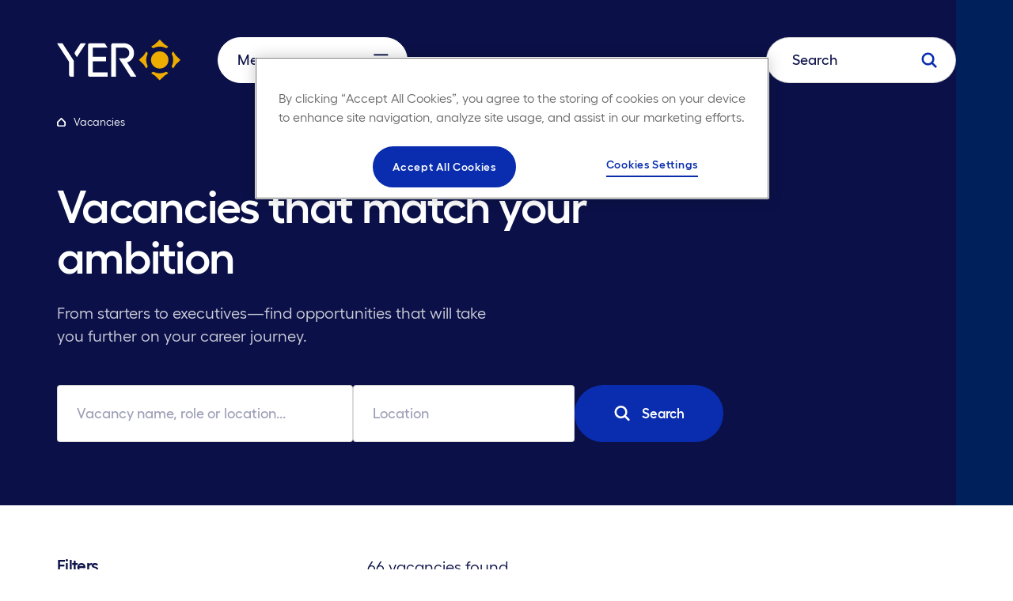

--- FILE ---
content_type: text/html; charset=utf-8
request_url: https://www.yer.nl/en/vacancies/
body_size: 18643
content:



<!DOCTYPE html>
<html lang="en">
<head>
    <meta charset="utf-8" />
    <meta http-equiv="X-UA-Compatible" content="IE=Edge" />

    <title>De nieuwste vacatures | Wij realiseren jouw ambities | YER</title>

    <meta name="robots">
    <meta name="description" content="Op zoek naar de nieuwste vacatures? YER helpt jou in het realiseren van jouw ambities. Neem een kijkje in ons uitgebreide aanbod en vind jouw droombaan.">
    <meta name="viewport" content="width=device-width, initial-scale=1">
    <meta name="generator" content="iO - www.iodigital.com - Umbraco">
    <meta name="apple-mobile-web-app-capable" content="yes">
    <meta name="msapplication-TileColor" content="#da532c">
    <meta name="theme-color" content="#ffffff">

    <meta property="og:type" content="website">
    <meta property="og:site_name" content="YER">
    <meta property="og:title" content="De nieuwste vacatures | Wij realiseren jouw ambities | YER" />
    <meta property="og:description" content="Op zoek naar de nieuwste vacatures? YER helpt jou in het realiseren van jouw ambities. Neem een kijkje in ons uitgebreide aanbod en vind jouw droombaan." />
    <meta property="og:url" content="https://www.yer.nl/en/vacancies/" />
    <meta property="og:image" content="https://www.yer.nl/media/di4jnkvl/yer-logo-blue-ochre-cmyk.svg" />
    <meta property="og:image:width" content="600" />
    <meta property="og:image:height" content="600" />

    <link rel="manifest" href="/manifest.json" />
    <link rel="icon" type="image/png" sizes="96x96" href="/assets/favicon/favicon-96x96.png" />
    <link rel="icon" type="image/svg+xml" href="/assets/favicon/favicon.svg" />
    <link rel="shortcut icon" href="/assets/favicon/favicon.ico" />
    <link rel="apple-touch-icon" sizes="180x180" href="/assets/favicon/apple-touch-icon.png" />
    <meta name="apple-mobile-web-app-title" content="YER" />
    <link rel="manifest" href="/assets/favicon/site.webmanifest" />
    <link rel="canonical" />

        <link rel="alternate" hreflang="nl-nl" href="https://www.yer.nl/vacatures/" />
        <link rel="alternate" hreflang="en" href="https://www.yer.nl/en/vacancies/" />
        <link rel="alternate" hreflang="nl-be" href="https://www.yer.be/jobs/" />

    

    <link href="/assets/css/main.min.css?v=20251117083120" rel="stylesheet" type="text/css"></link>

    

        <script>
            // Define dataLayer and the gtag function.
            window.dataLayer = window.dataLayer || [];
            function gtag() { dataLayer.push(arguments); }

            // Default consent to 'denied'.
            gtag("consent", "default", {
                ad_personalization: "denied",
                ad_storage: "denied",
                ad_user_data: "denied",
                analytics_storage: "denied",
                functionality_storage: "denied",
                personalization_storage: "denied",
                security_storage: "granted",
                wait_for_update: 500
            });
            gtag("set", "ads_data_redaction", true);
            gtag("set", "url_passthrough", true);
        </script>

        <!-- Google Tag Manager -->
        <script>
            (function (w, d, s, l, i) {
                w[l] = w[l] || []; w[l].push({
                    'gtm.start':
                        new Date().getTime(), event: 'gtm.js'
                }); var f = d.getElementsByTagName(s)[0],
                    j = d.createElement(s), dl = l != 'dataLayer' ? '&l=' + l : ''; j.async = true; j.src =
                        'https://www.googletagmanager.com/gtm.js?id=' + i + dl; f.parentNode.insertBefore(j, f);
            })(window, document, 'script', 'dataLayer', 'GTM-MPQQV4J');</script>
        <!-- End Google Tag Manager -->
    
        <!-- OneTrust Cookies Consent Notice start -->
        <script data-document-language="true" type="text/javascript" charset="UTF-8" data-domain-script="0199be5c-877a-772f-8fe9-8f2361a79c3e" src="https://cdn.cookielaw.org/scripttemplates/otSDKStub.js"></script>
        <script type="text/javascript">
        function OptanonWrapper() { }
        </script>
        <!-- OneTrust Cookies Consent Notice end--> 

	
    <script src="/App_Plugins/UmbracoForms/Assets/promise-polyfill/dist/polyfill.min.js?v=13.2.5" type="application/javascript"></script><script src="/App_Plugins/UmbracoForms/Assets/aspnet-client-validation/dist/aspnet-validation.min.js?v=13.2.5" type="application/javascript"></script>
<script>var url="/umbraco/umarketingsuite/pagedata/ping",pageviewId="63287dbaf62c403c8c9c7c2076a961a8";if("function"==typeof navigator.sendBeacon&&"function"==typeof Blob){var e=new Blob([pageviewId],{type:"text/plain"});navigator.sendBeacon(url,e)}else{var a=new XMLHttpRequest;a.open("POST",url,!1),a.setRequestHeader("Content-Type","text/plain"),a.send(pageviewId)}</script></head>
<body>
        <!-- Google Tag Manager (noscript) -->
        <noscript>
            <iframe src="https://www.googletagmanager.com/ns.html?id=GTM-MPQQV4J" height="0" width="0" style="display:none;visibility:hidden"></iframe>
        </noscript> <!-- End Google Tag Manager (noscript) -->

    <svg style="width:0;height:0;position:absolute;" aria-hidden="true" focusable="false">
    <defs>
        <symbol id="arrow" width="100%" height="100%" viewBox="0 0 18 15">
            <path fill-rule="evenodd" clip-rule="evenodd" d="M10.6446 0.292893C10.2541 -0.0976311 9.62092 -0.0976311 9.23039 0.292893C8.83987 0.683417 8.83987 1.31658 9.23039 1.70711L13.7108 6.1875H1C0.447715 6.1875 0 6.63522 0 7.1875C0 7.73978 0.447715 8.1875 1 8.1875H13.7108L9.23039 12.6679C8.83987 13.0584 8.83987 13.6916 9.23039 14.0821C9.62092 14.4726 10.2541 14.4726 10.6446 14.0821L16.8321 7.89461C17.0152 7.71155 17.1124 7.47518 17.1239 7.23547C17.1246 7.21949 17.125 7.2035 17.125 7.1875M17.0491 6.80472C17.0003 6.68677 16.928 6.57627 16.8321 6.48039L10.6446 0.292893M17.0491 6.80472C17.0969 6.91994 17.1238 7.04604 17.125 7.17827L17.0491 6.80472Z" />
        </symbol>
        <symbol id="icon-menu" width="100%" height="100%" viewBox="0 0 20 16" xmlns="http://www.w3.org/2000/svg">
            <rect x="0.341553" y="7" width="19" height="2" fill="currentColor" />
            <rect x="0.341553" y="14" width="19" height="2" fill="currentColor" />
            <rect x="0.341553" width="19" height="2" fill="currentColor" />
        </symbol>
        <symbol id="icon-search" width="100%" height="100%" viewBox="0 0 18 18" fill="none" xmlns="http://www.w3.org/2000/svg">
            <path d="M1.6001 7.72461C1.6001 9.34906 2.24541 10.907 3.39407 12.0556C4.54273 13.2043 6.10065 13.8496 7.7251 13.8496C9.34955 13.8496 10.9075 13.2043 12.0561 12.0556C13.2048 10.907 13.8501 9.34906 13.8501 7.72461C13.8501 6.10016 13.2048 4.54224 12.0561 3.39358C10.9075 2.24492 9.34955 1.59961 7.7251 1.59961C6.10065 1.59961 4.54273 2.24492 3.39407 3.39358C2.24541 4.54224 1.6001 6.10016 1.6001 7.72461V7.72461Z" stroke="currentColor" stroke-width="2.33333" stroke-linecap="round" stroke-linejoin="round" />
            <path d="M16.4587 16.475L12.0557 12.0557" stroke="currentColor" stroke-width="2.33333" stroke-linecap="round" stroke-linejoin="round" />
        </symbol>
        <symbol id="icon-arrow" width="100%" height="100%" viewBox="0 0 18 16" fill="none" xmlns="http://www.w3.org/2000/svg">
            <path fill-rule="evenodd" clip-rule="evenodd" d="M8.75394 13.3212L12.6788 9.3963H0V6.60414H12.5557L8.6301 2.67852L10.6045 0.704102L18 8.02362L10.7284 15.2953L8.75394 13.3212Z" fill="currentColor" />
        </symbol>
        <symbol id="icon-close" width="100%" height="100%" viewBox="0 0 14 15" fill="none" xmlns="http://www.w3.org/2000/svg">
            <path fill-rule="evenodd" clip-rule="evenodd" d="M5.62746 7.78906L0 13.3374L1.27273 14.5922L6.90019 9.04389L12.7273 14.7891L14 13.5342L8.17291 7.78906L14 2.0439L12.7273 0.789062L6.90019 6.53422L1.27274 0.98588L9.85204e-06 2.24071L5.62746 7.78906Z" fill="currentColor" />
        </symbol>
        <symbol id="icon-location" width="100%" height="100%" viewBox="0 0 12 18" fill="none" xmlns="http://www.w3.org/2000/svg">
            <path d="M6 1.47314C7.32608 1.47314 8.59785 1.99993 9.53553 2.93761C10.4732 3.87529 11 5.14706 11 6.47314C11 8.83781 7.33333 14.7271 6.28067 16.3731C6.25051 16.4202 6.209 16.4589 6.15995 16.4858C6.11091 16.5126 6.0559 16.5267 6 16.5267C5.9441 16.5267 5.88909 16.5126 5.84005 16.4858C5.791 16.4589 5.74949 16.4202 5.71933 16.3731C4.66667 14.7278 1 8.83781 1 6.47314C1 5.14706 1.52678 3.87529 2.46447 2.93761C3.40215 1.99993 4.67392 1.47314 6 1.47314V1.47314Z" stroke="currentColor" stroke-linecap="round" stroke-linejoin="round" />
            <path d="M4 6.47314C4 7.00358 4.21071 7.51229 4.58579 7.88736C4.96086 8.26243 5.46957 8.47314 6 8.47314C6.53043 8.47314 7.03914 8.26243 7.41421 7.88736C7.78929 7.51229 8 7.00358 8 6.47314C8 5.94271 7.78929 5.434 7.41421 5.05893C7.03914 4.68386 6.53043 4.47314 6 4.47314C5.46957 4.47314 4.96086 4.68386 4.58579 5.05893C4.21071 5.434 4 5.94271 4 6.47314Z" stroke="currentColor" stroke-linecap="round" stroke-linejoin="round" />
        </symbol>
        <symbol id="icon-suitcase" width="100%" height="100%" viewBox="0 0 17 14" fill="none" xmlns="http://www.w3.org/2000/svg">
            <path d="M1 7H7.66667" stroke="currentColor" stroke-linecap="round" stroke-linejoin="round" />
            <path d="M9.66797 7H16.3346" stroke="currentColor" stroke-linecap="round" stroke-linejoin="round" />
            <path d="M15.6667 3.6665H1.66667C1.29848 3.6665 1 3.96498 1 4.33317V12.3332C1 12.7014 1.29848 12.9998 1.66667 12.9998H15.6667C16.0349 12.9998 16.3333 12.7014 16.3333 12.3332V4.33317C16.3333 3.96498 16.0349 3.6665 15.6667 3.6665Z" stroke="currentColor" stroke-linecap="round" stroke-linejoin="round" />
            <path d="M9.66797 7.99967C9.66797 8.26489 9.56261 8.51924 9.37508 8.70678C9.18754 8.89432 8.93319 8.99967 8.66797 8.99967C8.40275 8.99967 8.1484 8.89432 7.96086 8.70678C7.77333 8.51924 7.66797 8.26489 7.66797 7.99967V6.33301H9.66797V7.99967Z" stroke="currentColor" stroke-linecap="round" stroke-linejoin="round" />
            <path d="M6 3.66618C6 2.95894 6.28095 2.28066 6.78105 1.78056C7.28114 1.28046 7.95942 0.999512 8.66667 0.999512C9.37391 0.999512 10.0522 1.28046 10.5523 1.78056C11.0524 2.28066 11.3333 2.95894 11.3333 3.66618" stroke="currentColor" stroke-linecap="round" stroke-linejoin="round" />
        </symbol>
        <symbol id="icon-degree" width="100%" height="100%" viewBox="0 0 20 12" fill="none" xmlns="http://www.w3.org/2000/svg">
            <path d="M10.6847 3.902C10.7783 3.91854 10.874 3.91854 10.9675 3.902L19.164 2.47652C19.2116 2.46789 19.2548 2.4428 19.2858 2.40563C19.3169 2.36845 19.3339 2.32155 19.3339 2.27312C19.3339 2.22468 19.3169 2.17779 19.2858 2.14061C19.2548 2.10344 19.2116 2.07835 19.164 2.06972L10.9675 0.644241C10.874 0.627701 10.7783 0.627701 10.6847 0.644241L2.48824 2.06972C2.44058 2.07835 2.39746 2.10344 2.36642 2.14061C2.33537 2.17779 2.31836 2.22468 2.31836 2.27312C2.31836 2.32155 2.33537 2.36845 2.36642 2.40563C2.39746 2.4428 2.44058 2.46789 2.48824 2.47652L10.6847 3.902Z" stroke="currentColor" stroke-linecap="round" stroke-linejoin="round" />
            <path d="M2.56021 7.23438C1.8846 8.37012 1.46632 9.64022 1.33483 10.9552C1.33132 11.0081 1.33873 11.0613 1.35659 11.1113C1.37445 11.1612 1.40238 11.207 1.43866 11.2458C1.47493 11.2846 1.51878 11.3154 1.56748 11.3366C1.61619 11.3577 1.66871 11.3686 1.72179 11.3686H3.37548C3.43252 11.3687 3.48897 11.3571 3.5413 11.3344C3.59362 11.3117 3.64068 11.2784 3.67951 11.2366C3.71834 11.1948 3.7481 11.1455 3.76693 11.0916C3.78575 11.0378 3.79323 10.9806 3.7889 10.9237C3.65138 9.61948 3.23215 8.36066 2.56021 7.23438V7.23438Z" stroke="currentColor" stroke-linecap="round" stroke-linejoin="round" />
            <path d="M2.56055 2.48877V7.23401" stroke="currentColor" stroke-linecap="round" stroke-linejoin="round" />
            <path d="M5.86914 8.87618V3.05273" stroke="currentColor" stroke-linecap="round" stroke-linejoin="round" />
            <path d="M15.7871 3.06445V8.8879" stroke="currentColor" stroke-linecap="round" stroke-linejoin="round" />
            <path d="M5.86914 8.86523C9.08944 9.93846 12.5709 9.93846 15.7912 8.86523" stroke="currentColor" stroke-linecap="round" stroke-linejoin="round" />
        </symbol>

        <symbol id="icon-branche" width="100%" height="100%" fill="none" xmlns="http://www.w3.org/2000/svg" viewBox="0 0 20 20">
            <path d="M3.084 11.75h3.5M3.084 14.083h3.5M3.084 16.417h3.5M3.084 7.083h3.5M3.084 9.416h3.5M15.334 11.75h1.167M15.334 14.083h1.167M15.334 16.417h1.167M15.334 9.416h1.167M1.723 3.583h6.222a.389.389 0 0 1 .389.389V18.75H1.723a.389.389 0 0 1-.389-.39V3.973a.389.389 0 0 1 .389-.389v0ZM13 10.584H8.335v8.166h4.667v-8.166Z" stroke="currentColor" stroke-linecap="round" stroke-linejoin="round" />
            <path d="M13.39 5.917h5.055a.389.389 0 0 1 .39.389V18.36a.389.389 0 0 1-.39.39h-5.444V6.305a.389.389 0 0 1 .389-.389ZM3.667 1.25v2.333" stroke="currentColor" stroke-linecap="round" stroke-linejoin="round" />
        </symbol>

        <symbol id="icon-branche--white" width="100%" height="100%" fill="none" xmlns="http://www.w3.org/2000/svg" viewBox="0 0 20 20">
            <path d="M3.084 11.75h3.5M3.084 14.083h3.5M3.084 16.417h3.5M3.084 7.083h3.5M3.084 9.416h3.5M15.334 11.75h1.167M15.334 14.083h1.167M15.334 16.417h1.167M15.334 9.416h1.167M1.723 3.583h6.222a.389.389 0 0 1 .389.389V18.75H1.723a.389.389 0 0 1-.389-.39V3.973a.389.389 0 0 1 .389-.389v0ZM13 10.584H8.335v8.166h4.667v-8.166Z" stroke="#fff" stroke-linecap="round" stroke-linejoin="round" />
            <path d="M13.39 5.917h5.055a.389.389 0 0 1 .39.389V18.36a.389.389 0 0 1-.39.39h-5.444V6.305a.389.389 0 0 1 .389-.389ZM3.667 1.25v2.333" stroke="#fff" stroke-linecap="round" stroke-linejoin="round" />
        </symbol>

        <symbol id="icon-time" width="100%" height="100%" viewBox="0 0 17 18" fill="none" xmlns="http://www.w3.org/2000/svg">
            <path d="M0.666016 9.00065C0.666016 10.0075 0.86432 11.0044 1.24961 11.9346C1.63489 12.8647 2.19961 13.7099 2.91153 14.4218C3.62345 15.1337 4.46861 15.6984 5.39878 16.0837C6.32894 16.469 7.32588 16.6673 8.33268 16.6673C9.33948 16.6673 10.3364 16.469 11.2666 16.0837C12.1968 15.6984 13.0419 15.1337 13.7538 14.4218C14.4657 13.7099 15.0305 12.8647 15.4158 11.9346C15.801 11.0044 15.9993 10.0075 15.9993 9.00065C15.9993 7.99385 15.801 6.99691 15.4158 6.06674C15.0305 5.13658 14.4657 4.29142 13.7538 3.5795C13.0419 2.86758 12.1968 2.30286 11.2666 1.91757C10.3364 1.53229 9.33948 1.33398 8.33268 1.33398C7.32588 1.33398 6.32894 1.53229 5.39878 1.91757C4.46861 2.30286 3.62345 2.86758 2.91153 3.5795C2.19961 4.29142 1.63489 5.13658 1.24961 6.06674C0.86432 6.99691 0.666016 7.99385 0.666016 9.00065V9.00065Z" stroke="currentColor" stroke-linecap="round" stroke-linejoin="round" />
            <path d="M12.3315 13.0007L9.03613 9.70605" stroke="currentColor" stroke-linecap="round" stroke-linejoin="round" />
            <path d="M7.33398 9.00049C7.33398 9.2657 7.43934 9.52006 7.62688 9.70759C7.81441 9.89513 8.06877 10.0005 8.33398 10.0005C8.5992 10.0005 8.85355 9.89513 9.04109 9.70759C9.22863 9.52006 9.33398 9.2657 9.33398 9.00049C9.33398 8.73527 9.22863 8.48092 9.04109 8.29338C8.85355 8.10584 8.5992 8.00049 8.33398 8.00049C8.06877 8.00049 7.81441 8.10584 7.62688 8.29338C7.43934 8.48092 7.33398 8.73527 7.33398 9.00049V9.00049Z" stroke="currentColor" stroke-linecap="round" stroke-linejoin="round" />
            <path d="M8.33398 5.33398V8.00065" stroke="currentColor" stroke-linecap="round" stroke-linejoin="round" />
        </symbol>
        <symbol id="icon-plus" width="19" height="19" viewBox="0 0 19 19" fill="none" xmlns="http://www.w3.org/2000/svg">
            <path fill-rule="evenodd" clip-rule="evenodd" d="M8.00003 17C8.00003 17.5523 8.4477 18.0063 8.99993 18.0142C9.55216 18.022 9.99983 17.5806 9.99983 17.0283V9.9998H17.0287C17.581 9.9998 18.0224 9.55213 18.0146 8.9999C18.0068 8.44767 17.5527 8 17.0004 8H9.99983V1.0279C9.99983 0.475615 9.55216 0.0215618 8.99993 0.0137436C8.4477 0.00592544 8.00003 0.447301 8.00003 0.999586V8H1.00001C0.44773 8 0.00635269 8.44767 0.0141709 8.9999C0.0219891 9.55213 0.476041 9.9998 1.02833 9.9998H8.00003V17Z" fill="currentColor" />
        </symbol>
        <symbol id="icon-min" width="18" height="18" viewBox="0 0 18 18" fill="none" xmlns="http://www.w3.org/2000/svg">
            <path d="M0.00010228 8.9999C-0.00771592 8.44767 0.433661 8 0.985946 8H16.9864C17.5386 8 17.9927 8.44767 18.0005 8.9999V8.9999C18.0083 9.55213 17.567 9.9998 17.0147 9.9998H1.01426C0.461972 9.9998 0.00792048 9.55213 0.00010228 8.9999V8.9999Z" fill="currentColor" />
        </symbol>
        <symbol id="icon-cta-block" fill="none" xmlns="http://www.w3.org/2000/svg" width="100%" height="100%" viewBox="0 0 864 230">
            <path fill-rule="evenodd" clip-rule="evenodd" d="M435.012 410.924c163.476 0 295.999-132.523 295.999-295.999 0-163.475-132.523-295.998-295.999-295.998-163.475 0-295.999 132.523-295.999 295.998 0 163.476 132.524 295.999 295.999 295.999Zm343.999-295.999c0 189.985-154.014 343.999-343.999 343.999S91.014 304.91 91.014 114.925s154.013-343.998 343.998-343.998c189.985 0 343.999 154.013 343.999 343.998Z" fill="currentColor" />
            <path fill-rule="evenodd" clip-rule="evenodd" d="M595.001 90.995H915v48H595.001v-48ZM-45 90.995h319.998v48H-45.001v-48Z" fill="currentColor" />
        </symbol>
        <symbol id="icon-like" width="30" height="26" viewBox="0 0 30 26" fill="none" xmlns="http://www.w3.org/2000/svg">
            <path d="M14.6364 25C14.6364 25 1 17.3636 1 8.09092C1.00028 6.45201 1.56816 4.86378 2.60711 3.59626C3.64605 2.32874 5.09192 1.46016 6.69889 1.1382C8.30586 0.816247 9.97475 1.06078 11.4218 1.83024C12.8688 2.59969 14.0047 3.84657 14.6364 5.35887L14.6363 5.35888C15.268 3.84658 16.4039 2.5997 17.8509 1.83024C19.298 1.06079 20.9668 0.816248 22.5738 1.1382C24.1808 1.46016 25.6267 2.32873 26.6656 3.59626C27.7045 4.86378 28.2724 6.45201 28.2727 8.09092C28.2727 17.3636 14.6364 25 14.6364 25Z" stroke="currentColor" stroke-opacity="1" stroke-width="1.5" stroke-linecap="round" stroke-linejoin="round" />
        </symbol>
        <symbol id="icon-home" width="11" height="11" viewBox="0 0 11 11" fill="none" xmlns="http://www.w3.org/2000/svg">
            <g>
                <path class="st0" d="M9.1,11H1.9c-0.5,0-1-0.2-1.3-0.6C0.2,10.1,0,9.6,0,9.1V5.5c0-0.2,0.1-0.4,0.2-0.6l4.7-4.7c0.3-0.3,0.9-0.3,1.2,0l4.7,4.7C10.9,5.1,11,5.3,11,5.5v3.6c0,0.5-0.2,1-0.6,1.3C10.1,10.8,9.6,11,9.1,11z M1.7,5.9v3.3c0,0,0,0.1,0.1,0.1c0,0,0.1,0.1,0.1,0.1h7.2c0,0,0.1,0,0.1-0.1c0,0,0.1-0.1,0.1-0.1V5.9L5.5,2L1.7,5.9z" fill="currentColor" />
            </g>
        </symbol>
        <symbol id="icon-house" width="16" height="16" viewBox="0 0 16 16" fill="none" xmlns="http://www.w3.org/2000/svg">
            <g clip-path="url(#clip0_2221_10723)">
                <path d="M6.19922 11.6006L9.79922 8.00058L6.19922 4.40058" stroke="currentColor" stroke-width="2" stroke-linecap="round" />
            </g>
            <defs>
                <clipPath id="clip0_2221_10723">
                    <rect width="9.6" height="9.6" fill="currentColor" transform="translate(3.19922 3.2002)" />
                </clipPath>
            </defs>
        </symbol>
        <symbol id="chevron" width="100%" height="100%" viewBox="0 0 12 7" fill="none" xmlns="http://www.w3.org/2000/svg">
            <path fill-rule="evenodd" clip-rule="evenodd" d="M9.99 6.962 6 3.125 2.01 6.962.6 5.5 6 .2l5.4 5.3-1.41 1.462Z" fill="currentColor" />
        </symbol>
        <symbol id="chevron-right" width="14" height="14" viewBox="0 0 14 14" fill="none" xmlns="http://www.w3.org/2000/svg">
            <path d="M12.5 7L7 1.5L1.5 7V11.2778C1.5 11.6019 1.62877 11.9128 1.85798 12.142C2.08719 12.3712 2.39807 12.5 2.72222 12.5H11.2778C11.6019 12.5 11.9128 12.3712 12.142 12.142C12.3712 11.9128 12.5 11.6019 12.5 11.2778V7Z" stroke="currentColor" stroke-width="2" stroke-linecap="square" stroke-linejoin="round" />
        </symbol>
        <symbol id="icon-check" width="100%" height="100%" viewBox="0 0 14 12" fill="none" xmlns="http://www.w3.org/2000/svg">
            <path d="m13 1.8-8 8.4L1 6" stroke="currentColor" stroke-width="2" stroke-linecap="round" stroke-linejoin="round" />
        </symbol>
        <symbol id="icon-filter" width="100%" height="100%" viewBox="0 0 22 22" fill="none" xmlns="http://www.w3.org/2000/svg">
            <path fill-rule="evenodd" clip-rule="evenodd" d="M8.25 7.563a1.375 1.375 0 1 1-2.75 0 1.375 1.375 0 0 1 2.75 0Zm1.288.687a2.751 2.751 0 0 1-5.326 0H2.75V6.875h1.462a2.751 2.751 0 0 1 5.326 0h9.712V8.25H9.538ZM16.5 14.438a1.375 1.375 0 1 1-2.75 0 1.375 1.375 0 0 1 2.75 0Zm1.288.687a2.751 2.751 0 0 1-5.326 0H2.75V13.75h9.712a2.751 2.751 0 0 1 5.326 0h1.462v1.375h-1.462Z" fill="currentColor" />
        </symbol>
        <symbol id="icon-play" width="34" height="34" viewBox="0 0 34 34" fill="none" xmlns="http://www.w3.org/2000/svg">
            <circle cx="16.9989" cy="16.9994" r="16.9996" fill="#FAFCFF" />
            <circle cx="16.9989" cy="16.9994" r="16.4996" stroke="black" stroke-opacity="0.05" />
            <path d="M21.8178 16.1293C22.482 16.7658 22.482 17.8275 21.8178 18.464L16.0703 23.972C15.0422 24.9573 13.3347 24.2286 13.3347 22.8047L13.3347 11.7887C13.3347 10.3648 15.0422 9.63611 16.0703 10.6213L21.8178 16.1293Z" fill="#00205B" />
        </symbol>
        <symbol id="icon-close" width="49" height="48" viewBox="0 0 49 48" fill="none" xmlns="http://www.w3.org/2000/svg">
            <rect x="1.25" y="0.75" width="46.5" height="46.5" rx="23.25" stroke="white" stroke-opacity="0.5" stroke-width="1.5" />
            <path fill-rule="evenodd" clip-rule="evenodd" d="M22.6275 23.7893L17 29.3377L18.2727 30.5925L23.9002 25.0441L29.7273 30.7893L31 29.5345L25.1729 23.7893L31 18.0441L29.7273 16.7893L23.9002 22.5345L18.2727 16.9861L17 18.241L22.6275 23.7893Z" fill="white" />
        </symbol>
        <symbol id="icon-whatsapp" fill="none" width="100%" height="100%" viewBox="0 0 29 28">
            <rect x=".5" width="28" height="28" rx="14" fill="#25D366" />
            <path d="M14.557 5.097c-4.417.21-7.902 3.889-7.889 8.31a8.258 8.258 0 0 0 .903 3.742l-.88 4.275a.323.323 0 0 0 .39.379l4.189-.992a8.256 8.256 0 0 0 3.564.865c4.514.069 8.278-3.516 8.42-8.029a8.295 8.295 0 0 0-8.697-8.55Zm4.998 12.878a6.452 6.452 0 0 1-4.592 1.902 6.427 6.427 0 0 1-2.891-.677l-.583-.291-2.568.608.54-2.624-.287-.563a6.422 6.422 0 0 1-.706-2.948c0-1.735.675-3.366 1.902-4.592a6.507 6.507 0 0 1 4.593-1.903c1.735 0 3.365.676 4.592 1.903a6.452 6.452 0 0 1 1.902 4.592c0 1.72-.686 3.377-1.902 4.593Z" fill="#fff" />
            <path d="m18.994 15.181-1.607-.461a.599.599 0 0 0-.592.156l-.393.4a.585.585 0 0 1-.637.135c-.76-.308-2.359-1.73-2.767-2.44a.585.585 0 0 1 .047-.65l.343-.443a.599.599 0 0 0 .073-.608l-.675-1.53a.6.6 0 0 0-.936-.213c-.448.379-.98.955-1.045 1.594-.114 1.125.369 2.544 2.194 4.248 2.11 1.969 3.798 2.229 4.898 1.963.624-.152 1.122-.757 1.437-1.253a.6.6 0 0 0-.34-.898Z" fill="#fff" />
        </symbol>

        <symbol id="icon-linkedin" fill="#0072b1" width="100%" height="100%" viewBox="0 0 24 24">
            <path d="M19 0H5a5 5 0 0 0-5 5v14a5 5 0 0 0 5 5h14a5 5 0 0 0 5-5V5a5 5 0 0 0-5-5zM8 19H5V8h3v11zM6.5 6.732c-.966 0-1.75-.79-1.75-1.764s.784-1.764 1.75-1.764 1.75.79 1.75 1.764-.783 1.764-1.75 1.764zM20 19h-3v-5.604c0-3.368-4-3.113-4 0V19h-3V8h3v1.765c1.396-2.586 7-2.777 7 2.476V19z" />
        </symbol>

        <symbol id="icon-linkedin--dark" width="100%" height="100%" fill="none" viewBox="0 0 64 64" xmlns="http://www.w3.org/2000/svg">
            <rect width="64" height="64" rx="8" fill="#00205B"/><path fill-rule="evenodd" clip-rule="evenodd" d="M49.788 44.39h-7.467V34.063c0-2.703-1.169-4.549-3.737-4.549-1.965 0-3.058 1.245-3.566 2.446-.191.43-.161 1.03-.161 1.631v10.8h-7.398s.095-18.295 0-19.958h7.398v3.132c.437-1.37 2.8-3.324 6.574-3.324 4.68 0 8.357 2.87 8.357 9.053V44.39Zm-29.81-22.455h-.049c-2.383 0-3.929-1.526-3.929-3.46 0-1.971 1.591-3.465 4.023-3.465 2.43 0 3.923 1.49 3.971 3.46 0 1.934-1.541 3.465-4.017 3.465Zm-3.126 2.497h6.586V44.39h-6.586V24.43Z" fill="#fff"/>
        </symbol>

        <symbol id="icon-bglogo" fill="none" width="100%" height="100%" viewBox="0 0 1536 1093">
            <path fill-rule="evenodd" clip-rule="evenodd" d="M1041.49 2401.9c580.17 0 1050.49-470.32 1050.49-1050.49 0-580.174-470.32-1050.495-1050.49-1050.495C461.319 300.915-9.002 771.236-9.002 1351.41c0 580.17 470.321 1050.49 1050.492 1050.49Zm1220.84-1050.49c0 674.25-546.59 1220.84-1220.84 1220.84-674.252 0-1220.842-546.59-1220.842-1220.84 0-674.255 546.59-1220.845 1220.842-1220.845 674.25 0 1220.84 546.59 1220.84 1220.845Z" fill="currentColor" />
            <path fill-rule="evenodd" clip-rule="evenodd" d="M956.345 783.667V-352H1126.7V783.667H956.345Z" fill="currentColor" />
        </symbol>
        <symbol id="icon-mail" fill="none" width="100%" height="100%" viewBox="0 0 24 24" xmlns="http://www.w3.org/2000/svg">
            <path d="M4 4h16c1.1 0 2 .9 2 2v12c0 1.1-.9 2-2 2H4c-1.1 0-2-.9-2-2V6c0-1.1.9-2 2-2Z" stroke="#000" stroke-width="1.8" stroke-linecap="round" stroke-linejoin="round" />
            <path d="m22 6-10 7L2 6" stroke="#000" stroke-width="1.8" stroke-linecap="round" stroke-linejoin="round" />
        </symbol>
        <symbol id="icon-pointer" fill="none" width="100%" heigth="100%" viewBox="0 0 68 68">
            <circle fill="none" stroke="rgba(255, 255, 255, .33)" stroke-dasharray="0 0 2 2" cx="34" cy="34" r="33.5" />
            <path d="M35,25.12v18.75" fill="none" stroke="#fff" stroke-linecap="round" stroke-linejoin="round" stroke-width="2" />
            <path d="M26.25,35.12l8.75,8.75,8.75-8.75" fill="none" stroke="#fff" stroke-linecap="round" stroke-linejoin="round" stroke-width="2" />
        </symbol>
        <symbol id="icon-border-arrow" fill="none" width="100%" height="100%" viewBox="0 0 494 16" xmlns="http://www.w3.org/2000/svg">
            <path d="M0.292893 7.29289C-0.0976311 7.68342 -0.0976311 8.31658 0.292893 8.70711L6.65685 15.0711C7.04738 15.4616 7.68054 15.4616 8.07107 15.0711C8.46159 14.6805 8.46159 14.0474 8.07107 13.6569L2.41421 8L8.07107 2.34315C8.46159 1.95262 8.46159 1.31946 8.07107 0.928932C7.68054 0.538408 7.04738 0.538408 6.65685 0.928932L0.292893 7.29289ZM493.707 8.70711C494.098 8.31658 494.098 7.68342 493.707 7.29289L487.343 0.928932C486.953 0.538408 486.319 0.538408 485.929 0.928932C485.538 1.31946 485.538 1.95262 485.929 2.34315L491.586 8L485.929 13.6569C485.538 14.0474 485.538 14.6805 485.929 15.0711C486.319 15.4616 486.953 15.4616 487.343 15.0711L493.707 8.70711ZM1 9H2.98387V7H1V9ZM6.95161 9H10.9194V7H6.95161V9ZM14.8871 9H18.8548V7H14.8871V9ZM22.8226 9H26.7903V7H22.8226V9ZM30.7581 9H34.7258V7H30.7581V9ZM38.6936 9H42.6613V7H38.6936V9ZM46.629 9H50.5968V7H46.629V9ZM54.5645 9H58.5323V7H54.5645V9ZM62.5 9H66.4678V7H62.5V9ZM70.4355 9H74.4032V7H70.4355V9ZM78.371 9H82.3387V7H78.371V9ZM86.3065 9H90.2742V7H86.3065V9ZM94.242 9H98.2097V7H94.242V9ZM102.177 9H106.145V7H102.177V9ZM110.113 9H114.081V7H110.113V9ZM118.048 9H122.016V7H118.048V9ZM125.984 9H129.952V7H125.984V9ZM133.919 9H137.887V7H133.919V9ZM141.855 9H145.823V7H141.855V9ZM149.79 9H153.758V7H149.79V9ZM157.726 9H161.694V7H157.726V9ZM165.661 9H169.629V7H165.661V9ZM173.597 9H177.565V7H173.597V9ZM181.532 9H185.5V7H181.532V9ZM189.468 9H193.436V7H189.468V9ZM197.403 9H201.371V7H197.403V9ZM205.339 9H209.306V7H205.339V9ZM213.274 9H217.242V7H213.274V9ZM221.21 9H225.177V7H221.21V9ZM229.145 9H233.113V7H229.145V9ZM237.081 9H241.048V7H237.081V9ZM245.016 9H248.984V7H245.016V9ZM252.952 9H256.919V7H252.952V9ZM260.887 9H264.855V7H260.887V9ZM268.823 9H272.79V7H268.823V9ZM276.758 9H280.726V7H276.758V9ZM284.694 9H288.661V7H284.694V9ZM292.629 9H296.597V7H292.629V9ZM300.565 9H304.532V7H300.565V9ZM308.5 9H312.468V7H308.5V9ZM316.436 9H320.403V7H316.436V9ZM324.371 9H328.339V7H324.371V9ZM332.307 9H336.274V7H332.307V9ZM340.242 9H344.21V7H340.242V9ZM348.177 9H352.145V7H348.177V9ZM356.113 9H360.081V7H356.113V9ZM364.048 9H368.016V7H364.048V9ZM371.984 9H375.952V7H371.984V9ZM379.919 9H383.887V7H379.919V9ZM387.855 9H391.823V7H387.855V9ZM395.79 9H399.758V7H395.79V9ZM403.726 9H407.694V7H403.726V9ZM411.661 9H415.629V7H411.661V9ZM419.597 9H423.565V7H419.597V9ZM427.532 9H431.5V7H427.532V9ZM435.468 9H439.436V7H435.468V9ZM443.403 9H447.371V7H443.403V9ZM451.339 9H455.307V7H451.339V9ZM459.274 9H463.242V7H459.274V9ZM467.21 9H471.178V7H467.21V9ZM475.145 9H479.113V7H475.145V9ZM483.081 9H487.048V7H483.081V9ZM491.016 9H493V7H491.016V9Z"  fill="#fff" opacity="0.2"/>
        </symbol>
        <symbol id="icon-arrow-circle" width="34" height="34" viewBox="0 0 34 34" fill="none" xmlns="http://www.w3.org/2000/svg">
            <circle cx="16.9989" cy="16.9994" r="16.9996" fill="#FAFCFF" />
            <circle cx="16.9989" cy="16.9994" r="16.4996" stroke="black" stroke-opacity="0.05" />
            <path d="M16.8,22.3l3.9-3.9H8v-2.8h12.6l-3.9-3.9,2-2,7.4,7.3-7.3,7.3-2-2Z" fill="#00205B"/>
        </symbol>
    </defs>
</svg>



    <div id="app">
        


        <main id="main">
            
<header class="header header--light">
    <a href="#main" class="skip-to-main">Skip to main</a>

    <div class="container">
        <div class="row">
            <div class="col-12 d-flex align-center justify-content-between">
                <div class="header__main">
                        <a href="/en/" class="header__logo">
                            <img class="header__logo__image" src="/media/di4jnkvl/yer-logo-blue-ochre-cmyk.svg" alt="YER Logo Blue Ochre CMYK" />
                            
                                <img class="header__logo__image--light" src="/media/dx0go3ce/yer-logo-white-ochre-cmyk.svg" alt="YER Logo White Ochre CMYK" />
                        </a>

                        <button class="header__navigation-toggle d-none d-md-inline-flex" aria-haspopup="true" data-dialog-open="#side-menu">
                            Menu
                            <svg aria-hidden="true" focusable="false"><use xlink:href="#icon-menu"></use></svg>
                        </button>
                        <button class="header__navigation-toggle d-md-none" aria-haspopup="true" data-dialog-open="#side-menu">
                            Menu
                            <svg aria-hidden="true" focusable="false"><use xlink:href="#icon-menu"></use></svg>
                        </button>
                </div>

                    <form action="/en/search/" class="form form--header d-none d-md-flex">
                        <label for="search" class="visually-hidden">Search</label>
                        <input class="form__input" type="text" name="search" data-error-valueMissing="Please fill out this field." id="search" placeholder="Search" required>
                        <button class="form__input__inline-button" type="submit">
                            <svg><use xlink:href="#icon-search"></use></svg>
                        </button>
                    </form>
            </div>
        </div>
    </div>
</header>

    <div class="dialog dialog--header navigation" id="side-menu" role="dialog" data-component="side-menu">
        <button class="dialog__close" data-dialog-close="#side-menu" data-side-navigation-close>
            Close
            <span class="dialog__close__icon">
                <svg><use xlink:href="#icon-close"></use></svg>
            </span>
        </button>
        <div class="navigation__inner">
            <div class="navigation__wrapper">
                <nav>
                    <ul>
                            <li class="navigation__item"  aria-haspopup="true" >
                                    <button class="navigation__item__link navigation__item__link--mobile">
                                        For candidates
                                            <svg aria-hidden="true" focusable="false"><use xlink:href="#icon-arrow"></use></svg>
                                    </button>
                                    <button class="navigation__item__link navigation__item__link--desktop">
                                        For candidates
                                            <svg aria-hidden="true" focusable="false"><use xlink:href="#icon-arrow"></use></svg>
                                    </button>
                                    <div class="navigation__item__sub" data-side-navigation-sub>
                                        <div>
                                            <div class="navigation__item__sub__back d-lg-none" data-side-navigation-back>
                                                <svg aria-hidden="true" focusable="false"><use xlink:href="#icon-arrow"></use></svg>
                                                For candidates
                                            </div>
                                            <ul>
                                                <li class="navigation__item__sub__link">
                                                    <a href="/en/candidates/">
                                                        For candidates
                                                        <svg aria-hidden="true" focusable="false"><use xlink:href="#icon-arrow"></use></svg>
                                                    </a>
                                                </li>
                                                    <li class="navigation__item__sub__link">
                                                        <a href="/en/candidates/professional-fields/">
                                                            Disciplines
                                                            <svg aria-hidden="true" focusable="false"><use xlink:href="#icon-arrow"></use></svg>
                                                        </a>
                                                    </li>
                                                    <li class="navigation__item__sub__link">
                                                        <a href="/en/candidates/industries/">
                                                            Industries
                                                            <svg aria-hidden="true" focusable="false"><use xlink:href="#icon-arrow"></use></svg>
                                                        </a>
                                                    </li>
                                                    <li class="navigation__item__sub__link">
                                                        <a href="/en/students/">
                                                            Students
                                                            <svg aria-hidden="true" focusable="false"><use xlink:href="#icon-arrow"></use></svg>
                                                        </a>
                                                    </li>
                                                    <li class="navigation__item__sub__link">
                                                        <a href="/en/starters/">
                                                            Starters
                                                            <svg aria-hidden="true" focusable="false"><use xlink:href="#icon-arrow"></use></svg>
                                                        </a>
                                                    </li>
                                                    <li class="navigation__item__sub__link">
                                                        <a href="/en/professionals/">
                                                            Professionals
                                                            <svg aria-hidden="true" focusable="false"><use xlink:href="#icon-arrow"></use></svg>
                                                        </a>
                                                    </li>
                                                    <li class="navigation__item__sub__link">
                                                        <a href="/en/executives/">
                                                            Executives
                                                            <svg aria-hidden="true" focusable="false"><use xlink:href="#icon-arrow"></use></svg>
                                                        </a>
                                                    </li>
                                            </ul>
                                        </div>
                                        
                                    </div>                                
                            </li>
                            <li class="navigation__item"  aria-haspopup="true" >
                                    <button class="navigation__item__link navigation__item__link--mobile">
                                        For clients
                                            <svg aria-hidden="true" focusable="false"><use xlink:href="#icon-arrow"></use></svg>
                                    </button>
                                    <button class="navigation__item__link navigation__item__link--desktop">
                                        For clients
                                            <svg aria-hidden="true" focusable="false"><use xlink:href="#icon-arrow"></use></svg>
                                    </button>
                                    <div class="navigation__item__sub" data-side-navigation-sub>
                                        <div>
                                            <div class="navigation__item__sub__back d-lg-none" data-side-navigation-back>
                                                <svg aria-hidden="true" focusable="false"><use xlink:href="#icon-arrow"></use></svg>
                                                For clients
                                            </div>
                                            <ul>
                                                <li class="navigation__item__sub__link">
                                                    <a href="/en/clients/">
                                                        For clients
                                                        <svg aria-hidden="true" focusable="false"><use xlink:href="#icon-arrow"></use></svg>
                                                    </a>
                                                </li>
                                                    <li class="navigation__item__sub__link">
                                                        <a href="/en/clients/services/">
                                                            Services
                                                            <svg aria-hidden="true" focusable="false"><use xlink:href="#icon-arrow"></use></svg>
                                                        </a>
                                                    </li>
                                                    <li class="navigation__item__sub__link">
                                                        <a href="/en/clients/our-expertise/">
                                                            Our expertise
                                                            <svg aria-hidden="true" focusable="false"><use xlink:href="#icon-arrow"></use></svg>
                                                        </a>
                                                    </li>
                                                    <li class="navigation__item__sub__link">
                                                        <a href="/en/clients/professional-fields/">
                                                            Professional fields
                                                            <svg aria-hidden="true" focusable="false"><use xlink:href="#icon-arrow"></use></svg>
                                                        </a>
                                                    </li>
                                                    <li class="navigation__item__sub__link">
                                                        <a href="/en/clients/industries/">
                                                            Industries
                                                            <svg aria-hidden="true" focusable="false"><use xlink:href="#icon-arrow"></use></svg>
                                                        </a>
                                                    </li>
                                            </ul>
                                        </div>
                                        
                                    </div>                                
                            </li>
                            <li class="navigation__item"  aria-haspopup="true" >
                                    <button class="navigation__item__link navigation__item__link--mobile">
                                        About YER
                                            <svg aria-hidden="true" focusable="false"><use xlink:href="#icon-arrow"></use></svg>
                                    </button>
                                    <button class="navigation__item__link navigation__item__link--desktop">
                                        About YER
                                            <svg aria-hidden="true" focusable="false"><use xlink:href="#icon-arrow"></use></svg>
                                    </button>
                                    <div class="navigation__item__sub" data-side-navigation-sub>
                                        <div>
                                            <div class="navigation__item__sub__back d-lg-none" data-side-navigation-back>
                                                <svg aria-hidden="true" focusable="false"><use xlink:href="#icon-arrow"></use></svg>
                                                About YER
                                            </div>
                                            <ul>
                                                <li class="navigation__item__sub__link">
                                                    <a href="/en/about-yer/">
                                                        About YER
                                                        <svg aria-hidden="true" focusable="false"><use xlink:href="#icon-arrow"></use></svg>
                                                    </a>
                                                </li>
                                                    <li class="navigation__item__sub__link">
                                                        <a href="/en/consultants/">
                                                            Consultants
                                                            <svg aria-hidden="true" focusable="false"><use xlink:href="#icon-arrow"></use></svg>
                                                        </a>
                                                    </li>
                                                    <li class="navigation__item__sub__link">
                                                        <a href="/en/contact/">
                                                            Contact
                                                            <svg aria-hidden="true" focusable="false"><use xlink:href="#icon-arrow"></use></svg>
                                                        </a>
                                                    </li>
                                            </ul>
                                        </div>
                                        
                                    </div>                                
                            </li>
                    </ul>
                </nav>

                    <nav>
                        <ul>
                                <li class="navigation__item--small">
                                    <a href="/en/vacancies/" class="navigation__item__link is-active">Vacancies</a>
                                </li>
                                <li class="navigation__item--small">
                                    <a href="/en/contact/" class="navigation__item__link">Contact</a>
                                </li>
                        </ul>
                    </nav>
                
            </div>
            <div class="navigation__footer">
                    <a href="/en/vacancies/" class="button button--extralarge">Explore current vacancies</a>

                    <form action="/en/search/" class="form form--header form--navigation">
                        <label for="search" class="visually-hidden">Search</label>
                        <input class="form__input" type="text" name="search" data-error-valueMissing="Please fill out this field." id="search" placeholder="Search" required>
                        <button class="form__input__inline-button" type="submit">
                            <svg><use xlink:href="#icon-search"></use></svg>
                        </button>
                    </form>

                    <div class="dropdown dropdown--lang dropdown--lang-header" data-component="dropdown" data-direction="up">
                        <button type="button" class="dropdown__trigger" data-dropdown-trigger aria-expanded="false">
                            <span>English</span>
                            <svg class="chevron"><use xlink:href="#chevron"></use></svg>
                        </button>
                        
                        <div class="dropdown__list" data-dropdown-dropdown>
                                <a href="/vacatures/" hreflang="nl">Nederlands</a>
                        </div>
                    </div>
            </div>
        </div>
    </div>


            
    <div class="breadcrumb-wrapper">
        <div class="container">
            <div class="row">
                <nav role="navigation" aria-labelled="breadcrumb" class="breadcrumb-wrapper__nav col">
                    <ol class="breadcrumb breadcrumb--light breadcrumb--one-level" itemscope itemtype="http://schema.org/BreadcrumbList">
                        <li itemprop="itemListElement" class="breadcrumb-item breadcrumb-item--first" itemscope itemtype="https://schema.org/ListItem">
                            <a href="/en/" class="breadcrumb-item__link breadcrumb-item__link--home" itemprop="item">
                                <svg><use xlink:href="#icon-home"></use></svg>
                                <span style="display: none;" itemprop="name">Home</span>
                            </a>
                            <meta itemprop="position" content="1" />
                        </li>


                        <li itemprop="itemListElement" class="breadcrumb-item active" aria-current="Vacancies" itemscope itemtype="https://schema.org/ListItem">
                            <span itemprop="name">Vacancies</span>
                            <meta itemprop="position" content="2" />                            
                        </li>
                    </ol>
                </nav>
            </div>
        </div>
    </div>



            


<div class="vacancy" data-component="filter" data-filter-url="/umbraco/surface/filter/overviewajax?pageId=1259&culture=en-US" data-mobile-filter-same data-filter-header>
    <div class="vacancy__header">
        <div class="container">
            <div class="row">
                <div class="col-lg-8 col-xl-9">
                    <h1>Vacancies that match your ambition</h1>
                </div>
                <div class="col-lg-7 col-xl-6">
                        <p class="my-6">From starters to executives&#x2014;find opportunities that will take you further on your career journey.</p>
                </div>
                <div class="col-md-11 col-lg-10 col-xl-9">
                    <div class="form form--vacancy mt-6">

                        <div class="form__input-wrappers d-flex flex-column flex-sm-row">
                            <div class="form__input-wrapper form__input-wrapper--keyword">
                                <label for="searchHeader" class="visually-hidden">Search</label>
                                <input type="text" class="form__input" id="searchHeader" data-search-field name="searchHeader" placeholder="Vacancy name, role or location..." value="">
                            </div>

                            <div class="form__input-wrapper form__input-wrapper--location">
                                <label for="searchHeader" class="visually-hidden">Location</label>
                                <input type="text" class="form__input" id="locationHeader" data-location-field name="locationHeader" placeholder="Location"  value="">
                            </div>
                        </div>

                        <button type="button" class="button button--search-vacancy button--large" data-search-submit>
                            <svg><use xlink:href="#icon-search"></use></svg>
                            Search
                        </button>
                    </div>
                </div>
            </div>
        </div>
    </div>

    <div class="container">
        <div id="filter-container" class="vacancy__block" data-loader-container>
            <div class="row" data-result-container>
                
<div class="col-lg-4">
    <div class="vacancy__filter__header">
        <button class="vacancy__filter__button" data-open-filter>
            <svg><use xlink:href="#icon-filter"></use></svg>Filters <span>0</span>
        </button>
    </div>

    <form class="form vacancy__filter__form" data-filter-form>
        <input type="text" class="visually-hidden" id="search" name="search" data-hidden-search>

        <input type="text" class="visually-hidden" id="location" name="location" data-hidden-location>
        

            <div class="vacancy__filter__title">
                <h2>Filters</h2>
                <button class="vacancy__filter__close" data-close-filter>
                    Close
                    <span class="vacancy__filter__close__icon">
                        <svg><use xlink:href="#icon-close"></use></svg>
                    </span>
                </button>
            </div>
            <div class="accordion accordion--filter" data-component-accordion data-accordion-uninitialized data-accordion-multi data-accordion-mobile-close>

                    <div class="accordion__item">
                        <button id="acc-button-1" 
                            type="button"
                            class="accordion__item__header"
                            aria-expanded="true"
                            data-accordion-trigger
                            data-accordion-title="Professional fields"
                            aria-controls="acc-item-1">
                            Professional fields
                            <span class="expand flex-shrink-0">
                                <svg class="chevron"><use xlink:href="#chevron"></use></svg>
                            </span>
                        </button>

                        <div id="acc-item-1" class="accordion__item__panel" data-accordion-panel aria-labelledby="acc-button-1">
                            <div class="accordion__item__panel__body">
        <label class="checkbox">
            <input type="checkbox" id="construction-civil-engineering" name="jobcategories" value="construction-civil-engineering" class="checkbox__input"   data-filter-item>
            <div class="checkbox__check">
                <svg><use xlink:href="#icon-check"></use></svg>
            </div>
            <span class="checkbox__label">Construction &amp; Civil Engineering <span class="checkbox__label__amount ml-2">(<span class="checkbox__label__amount checkbox__label__amount--bold">1</span>)</span></span>
        </label>
        <label class="checkbox">
            <input type="checkbox" id="engineering" name="jobcategories" value="engineering" class="checkbox__input"   data-filter-item>
            <div class="checkbox__check">
                <svg><use xlink:href="#icon-check"></use></svg>
            </div>
            <span class="checkbox__label">Engineering <span class="checkbox__label__amount ml-2">(<span class="checkbox__label__amount checkbox__label__amount--bold">44</span>)</span></span>
        </label>
        <label class="checkbox">
            <input type="checkbox" id="finance" name="jobcategories" value="finance" class="checkbox__input"   data-filter-item>
            <div class="checkbox__check">
                <svg><use xlink:href="#icon-check"></use></svg>
            </div>
            <span class="checkbox__label">Finance <span class="checkbox__label__amount ml-2">(<span class="checkbox__label__amount checkbox__label__amount--bold">4</span>)</span></span>
        </label>
        <label class="checkbox">
            <input type="checkbox" id="it" name="jobcategories" value="it" class="checkbox__input"   data-filter-item>
            <div class="checkbox__check">
                <svg><use xlink:href="#icon-check"></use></svg>
            </div>
            <span class="checkbox__label">IT <span class="checkbox__label__amount ml-2">(<span class="checkbox__label__amount checkbox__label__amount--bold">11</span>)</span></span>
        </label>
        <label class="checkbox">
            <input type="checkbox" id="management-executive" name="jobcategories" value="management-executive" class="checkbox__input"   data-filter-item>
            <div class="checkbox__check">
                <svg><use xlink:href="#icon-check"></use></svg>
            </div>
            <span class="checkbox__label">Management &amp; Executive <span class="checkbox__label__amount ml-2">(<span class="checkbox__label__amount checkbox__label__amount--bold">1</span>)</span></span>
        </label>

                                    <div id="filter-jobcategories-more" data-show-hide-content hidden aria-hidden="true">
        <label class="checkbox">
            <input type="checkbox" id="research-development" name="jobcategories" value="research-development" class="checkbox__input"   data-filter-item>
            <div class="checkbox__check">
                <svg><use xlink:href="#icon-check"></use></svg>
            </div>
            <span class="checkbox__label">Research &amp; Development <span class="checkbox__label__amount ml-2">(<span class="checkbox__label__amount checkbox__label__amount--bold">1</span>)</span></span>
        </label>
        <label class="checkbox">
            <input type="checkbox" id="sales" name="jobcategories" value="sales" class="checkbox__input"   data-filter-item>
            <div class="checkbox__check">
                <svg><use xlink:href="#icon-check"></use></svg>
            </div>
            <span class="checkbox__label">Sales <span class="checkbox__label__amount ml-2">(<span class="checkbox__label__amount checkbox__label__amount--bold">1</span>)</span></span>
        </label>
        <label class="checkbox">
            <input type="checkbox" id="supply-chain" name="jobcategories" value="supply-chain" class="checkbox__input"   data-filter-item>
            <div class="checkbox__check">
                <svg><use xlink:href="#icon-check"></use></svg>
            </div>
            <span class="checkbox__label">Supply Chain <span class="checkbox__label__amount ml-2">(<span class="checkbox__label__amount checkbox__label__amount--bold">1</span>)</span></span>
        </label>
                                    </div>
                                    <button type="button" id="filter-more-jobcategories" class="vacancy__filter__showmore" data-filter-showmore="jobcategories" data-label-less="- less" data-label-more="+ more">+ more</button>

                            </div>
                        </div>
                    </div>
                    <div class="accordion__item">
                        <button id="acc-button-2" 
                            type="button"
                            class="accordion__item__header"
                            aria-expanded="true"
                            data-accordion-trigger
                            data-accordion-title="Industries"
                            aria-controls="acc-item-2">
                            Industries
                            <span class="expand flex-shrink-0">
                                <svg class="chevron"><use xlink:href="#chevron"></use></svg>
                            </span>
                        </button>

                        <div id="acc-item-2" class="accordion__item__panel" data-accordion-panel aria-labelledby="acc-button-2">
                            <div class="accordion__item__panel__body">
        <label class="checkbox">
            <input type="checkbox" id="automotive" name="branches" value="automotive" class="checkbox__input"   data-filter-item>
            <div class="checkbox__check">
                <svg><use xlink:href="#icon-check"></use></svg>
            </div>
            <span class="checkbox__label">Automotive <span class="checkbox__label__amount ml-2">(<span class="checkbox__label__amount checkbox__label__amount--bold">1</span>)</span></span>
        </label>
        <label class="checkbox">
            <input type="checkbox" id="banking" name="branches" value="banking" class="checkbox__input"   data-filter-item>
            <div class="checkbox__check">
                <svg><use xlink:href="#icon-check"></use></svg>
            </div>
            <span class="checkbox__label">Banking <span class="checkbox__label__amount ml-2">(<span class="checkbox__label__amount checkbox__label__amount--bold">1</span>)</span></span>
        </label>
        <label class="checkbox">
            <input type="checkbox" id="electricalelectronic-manufacturing" name="branches" value="electricalelectronic-manufacturing" class="checkbox__input"   data-filter-item>
            <div class="checkbox__check">
                <svg><use xlink:href="#icon-check"></use></svg>
            </div>
            <span class="checkbox__label">Electrical/Electronic Manufacturing <span class="checkbox__label__amount ml-2">(<span class="checkbox__label__amount checkbox__label__amount--bold">6</span>)</span></span>
        </label>
        <label class="checkbox">
            <input type="checkbox" id="energy" name="branches" value="energy" class="checkbox__input"   data-filter-item>
            <div class="checkbox__check">
                <svg><use xlink:href="#icon-check"></use></svg>
            </div>
            <span class="checkbox__label">Energy <span class="checkbox__label__amount ml-2">(<span class="checkbox__label__amount checkbox__label__amount--bold">1</span>)</span></span>
        </label>
        <label class="checkbox">
            <input type="checkbox" id="engineering-development" name="branches" value="engineering-development" class="checkbox__input"   data-filter-item>
            <div class="checkbox__check">
                <svg><use xlink:href="#icon-check"></use></svg>
            </div>
            <span class="checkbox__label">Engineering &amp; Development <span class="checkbox__label__amount ml-2">(<span class="checkbox__label__amount checkbox__label__amount--bold">17</span>)</span></span>
        </label>

                                    <div id="filter-branches-more" data-show-hide-content hidden aria-hidden="true">
        <label class="checkbox">
            <input type="checkbox" id="high-tech" name="branches" value="high-tech" class="checkbox__input"   data-filter-item>
            <div class="checkbox__check">
                <svg><use xlink:href="#icon-check"></use></svg>
            </div>
            <span class="checkbox__label">High Tech <span class="checkbox__label__amount ml-2">(<span class="checkbox__label__amount checkbox__label__amount--bold">9</span>)</span></span>
        </label>
        <label class="checkbox">
            <input type="checkbox" id="it" name="branches" value="it" class="checkbox__input"   data-filter-item>
            <div class="checkbox__check">
                <svg><use xlink:href="#icon-check"></use></svg>
            </div>
            <span class="checkbox__label">IT <span class="checkbox__label__amount ml-2">(<span class="checkbox__label__amount checkbox__label__amount--bold">6</span>)</span></span>
        </label>
        <label class="checkbox">
            <input type="checkbox" id="medical-health" name="branches" value="medical-health" class="checkbox__input"   data-filter-item>
            <div class="checkbox__check">
                <svg><use xlink:href="#icon-check"></use></svg>
            </div>
            <span class="checkbox__label">Medical &amp; Health <span class="checkbox__label__amount ml-2">(<span class="checkbox__label__amount checkbox__label__amount--bold">4</span>)</span></span>
        </label>
        <label class="checkbox">
            <input type="checkbox" id="non-profit" name="branches" value="non-profit" class="checkbox__input"   data-filter-item>
            <div class="checkbox__check">
                <svg><use xlink:href="#icon-check"></use></svg>
            </div>
            <span class="checkbox__label">Non-profit <span class="checkbox__label__amount ml-2">(<span class="checkbox__label__amount checkbox__label__amount--bold">1</span>)</span></span>
        </label>
        <label class="checkbox">
            <input type="checkbox" id="pharmaceutical" name="branches" value="pharmaceutical" class="checkbox__input"   data-filter-item>
            <div class="checkbox__check">
                <svg><use xlink:href="#icon-check"></use></svg>
            </div>
            <span class="checkbox__label">Pharmaceutical <span class="checkbox__label__amount ml-2">(<span class="checkbox__label__amount checkbox__label__amount--bold">1</span>)</span></span>
        </label>
        <label class="checkbox">
            <input type="checkbox" id="real-estate" name="branches" value="real-estate" class="checkbox__input"   data-filter-item>
            <div class="checkbox__check">
                <svg><use xlink:href="#icon-check"></use></svg>
            </div>
            <span class="checkbox__label">Real Estate <span class="checkbox__label__amount ml-2">(<span class="checkbox__label__amount checkbox__label__amount--bold">1</span>)</span></span>
        </label>
        <label class="checkbox">
            <input type="checkbox" id="retail" name="branches" value="retail" class="checkbox__input"   data-filter-item>
            <div class="checkbox__check">
                <svg><use xlink:href="#icon-check"></use></svg>
            </div>
            <span class="checkbox__label">Retail <span class="checkbox__label__amount ml-2">(<span class="checkbox__label__amount checkbox__label__amount--bold">1</span>)</span></span>
        </label>
        <label class="checkbox">
            <input type="checkbox" id="wholesale" name="branches" value="wholesale" class="checkbox__input"   data-filter-item>
            <div class="checkbox__check">
                <svg><use xlink:href="#icon-check"></use></svg>
            </div>
            <span class="checkbox__label">Wholesale <span class="checkbox__label__amount ml-2">(<span class="checkbox__label__amount checkbox__label__amount--bold">1</span>)</span></span>
        </label>
        <label class="checkbox">
            <input type="checkbox" id="yacht-building" name="branches" value="yacht-building" class="checkbox__input"   data-filter-item>
            <div class="checkbox__check">
                <svg><use xlink:href="#icon-check"></use></svg>
            </div>
            <span class="checkbox__label">Yacht Building <span class="checkbox__label__amount ml-2">(<span class="checkbox__label__amount checkbox__label__amount--bold">14</span>)</span></span>
        </label>
                                    </div>
                                    <button type="button" id="filter-more-branches" class="vacancy__filter__showmore" data-filter-showmore="branches" data-label-less="- less" data-label-more="+ more">+ more</button>

                            </div>
                        </div>
                    </div>
                    <div class="accordion__item">
                        <button id="acc-button-3" 
                            type="button"
                            class="accordion__item__header"
                            aria-expanded="true"
                            data-accordion-trigger
                            data-accordion-title="Educations"
                            aria-controls="acc-item-3">
                            Educations
                            <span class="expand flex-shrink-0">
                                <svg class="chevron"><use xlink:href="#chevron"></use></svg>
                            </span>
                        </button>

                        <div id="acc-item-3" class="accordion__item__panel" data-accordion-panel aria-labelledby="acc-button-3">
                            <div class="accordion__item__panel__body">
        <label class="checkbox">
            <input type="checkbox" id="wo-master" name="educations" value="wo-master" class="checkbox__input"   data-filter-item>
            <div class="checkbox__check">
                <svg><use xlink:href="#icon-check"></use></svg>
            </div>
            <span class="checkbox__label">WO Master <span class="checkbox__label__amount ml-2">(<span class="checkbox__label__amount checkbox__label__amount--bold">6</span>)</span></span>
        </label>
        <label class="checkbox">
            <input type="checkbox" id="wo-bachelor" name="educations" value="wo-bachelor" class="checkbox__input"   data-filter-item>
            <div class="checkbox__check">
                <svg><use xlink:href="#icon-check"></use></svg>
            </div>
            <span class="checkbox__label">WO Bachelor <span class="checkbox__label__amount ml-2">(<span class="checkbox__label__amount checkbox__label__amount--bold">4</span>)</span></span>
        </label>
        <label class="checkbox">
            <input type="checkbox" id="hbo" name="educations" value="hbo" class="checkbox__input"   data-filter-item>
            <div class="checkbox__check">
                <svg><use xlink:href="#icon-check"></use></svg>
            </div>
            <span class="checkbox__label">HBO <span class="checkbox__label__amount ml-2">(<span class="checkbox__label__amount checkbox__label__amount--bold">45</span>)</span></span>
        </label>
        <label class="checkbox">
            <input type="checkbox" id="mbo" name="educations" value="mbo" class="checkbox__input"   data-filter-item>
            <div class="checkbox__check">
                <svg><use xlink:href="#icon-check"></use></svg>
            </div>
            <span class="checkbox__label">MBO <span class="checkbox__label__amount ml-2">(<span class="checkbox__label__amount checkbox__label__amount--bold">7</span>)</span></span>
        </label>
        <label class="checkbox">
            <input type="checkbox" id="phd" name="educations" value="phd" class="checkbox__input"   data-filter-item>
            <div class="checkbox__check">
                <svg><use xlink:href="#icon-check"></use></svg>
            </div>
            <span class="checkbox__label">PhD <span class="checkbox__label__amount ml-2">(<span class="checkbox__label__amount checkbox__label__amount--bold">2</span>)</span></span>
        </label>


                            </div>
                        </div>
                    </div>
                    <div class="accordion__item">
                        <button id="acc-button-4" 
                            type="button"
                            class="accordion__item__header"
                            aria-expanded="true"
                            data-accordion-trigger
                            data-accordion-title="Contract type"
                            aria-controls="acc-item-4">
                            Contract type
                            <span class="expand flex-shrink-0">
                                <svg class="chevron"><use xlink:href="#chevron"></use></svg>
                            </span>
                        </button>

                        <div id="acc-item-4" class="accordion__item__panel" data-accordion-panel aria-labelledby="acc-button-4">
                            <div class="accordion__item__panel__body">
        <label class="checkbox">
            <input type="checkbox" id="employed-by-client" name="contracttype" value="employed-by-client" class="checkbox__input"   data-filter-item>
            <div class="checkbox__check">
                <svg><use xlink:href="#icon-check"></use></svg>
            </div>
            <span class="checkbox__label">Employed by client <span class="checkbox__label__amount ml-2">(<span class="checkbox__label__amount checkbox__label__amount--bold">9</span>)</span></span>
        </label>
        <label class="checkbox">
            <input type="checkbox" id="secondment-via-yer" name="contracttype" value="secondment-via-yer" class="checkbox__input"   data-filter-item>
            <div class="checkbox__check">
                <svg><use xlink:href="#icon-check"></use></svg>
            </div>
            <span class="checkbox__label">Secondment via YER <span class="checkbox__label__amount ml-2">(<span class="checkbox__label__amount checkbox__label__amount--bold">16</span>)</span></span>
        </label>
        <label class="checkbox">
            <input type="checkbox" id="self-employed" name="contracttype" value="self-employed" class="checkbox__input"   data-filter-item>
            <div class="checkbox__check">
                <svg><use xlink:href="#icon-check"></use></svg>
            </div>
            <span class="checkbox__label">Self-employed <span class="checkbox__label__amount ml-2">(<span class="checkbox__label__amount checkbox__label__amount--bold">1</span>)</span></span>
        </label>
        <label class="checkbox">
            <input type="checkbox" id="temp-to-perm" name="contracttype" value="temp-to-perm" class="checkbox__input"   data-filter-item>
            <div class="checkbox__check">
                <svg><use xlink:href="#icon-check"></use></svg>
            </div>
            <span class="checkbox__label">Temp-to-perm <span class="checkbox__label__amount ml-2">(<span class="checkbox__label__amount checkbox__label__amount--bold">48</span>)</span></span>
        </label>
        <label class="checkbox">
            <input type="checkbox" id="working-at-yer" name="contracttype" value="working-at-yer" class="checkbox__input"   data-filter-item>
            <div class="checkbox__check">
                <svg><use xlink:href="#icon-check"></use></svg>
            </div>
            <span class="checkbox__label">Working at YER <span class="checkbox__label__amount ml-2">(<span class="checkbox__label__amount checkbox__label__amount--bold">2</span>)</span></span>
        </label>


                            </div>
                        </div>
                    </div>
            </div>

        <div class="vacancy__filter__filter-button d-lg-none">
            <button class="button" data-close-filter>
                Show 66 results
            </button>
        </div>
    </form>
</div>
<div class="col-lg-8">
    <span class="text-large">66 vacancies found</span>
        <div class="vacancy__item">

            <h2 class="vacancy__item__title">Manufacturing Engineer (IGT)</h2>
            <div class="vacancy__item__tags">
                    <span class="vacancy__item__tags__tag">
                        <svg width="16" height="20"><use xlink:href="#icon-location"></use></svg>
                        Best
                    </span>

                    <span class="vacancy__item__tags__tag">
                        <svg width="20" height="15"><use xlink:href="#icon-suitcase"></use></svg>
                        Engineering
                    </span>

                    <span class="vacancy__item__tags__tag">
                        <svg width="20" height="15"><use xlink:href="#icon-branche"></use></svg>
                        Medical &amp; Health
                    </span>

                    <span class="vacancy__item__tags__tag">
                        <svg width="23" height="15"><use xlink:href="#icon-degree"></use></svg>
                        HBO
                    </span>

                    <span class="vacancy__item__tags__tag">
                        <svg width="20" height="20"><use xlink:href="#icon-time"></use></svg>
                        Temp-to-perm
                    </span>
            </div>
            <p>Join a leading medical technology innovator as a Manufacturing Engineer. Drive process optimization, implement Industry 4.0 initiatives, and support new product introductions in a dynamic high-tech...</p>
            
            <a href="/en/vacancies/v-20055903-manufacturing-engineer-igt/" class="button">
                See vacancy
            </a>
        </div>
        <div class="vacancy__item">

            <h2 class="vacancy__item__title">Manufacturing Engineer (Procesvalidatie)</h2>
            <div class="vacancy__item__tags">
                    <span class="vacancy__item__tags__tag">
                        <svg width="16" height="20"><use xlink:href="#icon-location"></use></svg>
                        Best
                    </span>

                    <span class="vacancy__item__tags__tag">
                        <svg width="20" height="15"><use xlink:href="#icon-suitcase"></use></svg>
                        Engineering
                    </span>

                    <span class="vacancy__item__tags__tag">
                        <svg width="20" height="15"><use xlink:href="#icon-branche"></use></svg>
                        Medical &amp; Health
                    </span>

                    <span class="vacancy__item__tags__tag">
                        <svg width="23" height="15"><use xlink:href="#icon-degree"></use></svg>
                        WO Bachelor
                    </span>

                    <span class="vacancy__item__tags__tag">
                        <svg width="20" height="20"><use xlink:href="#icon-time"></use></svg>
                        Temp-to-perm
                    </span>
            </div>
            <p>Join a leading medical technology innovator as a Manufacturing Engineer focused on process validation. Drive quality improvements, validate processes, and collaborate across teams to deliver...</p>
            
            <a href="/en/vacancies/v-20055902-manufacturing-engineer-procesvalidatie/" class="button">
                See vacancy
            </a>
        </div>
        <div class="vacancy__item">

            <h2 class="vacancy__item__title">Mechanical Design Engineer Waferstage</h2>
            <div class="vacancy__item__tags">
                    <span class="vacancy__item__tags__tag">
                        <svg width="16" height="20"><use xlink:href="#icon-location"></use></svg>
                        Veldhoven
                    </span>

                    <span class="vacancy__item__tags__tag">
                        <svg width="20" height="15"><use xlink:href="#icon-suitcase"></use></svg>
                        Engineering
                    </span>

                    <span class="vacancy__item__tags__tag">
                        <svg width="20" height="15"><use xlink:href="#icon-branche"></use></svg>
                        Engineering &amp; Development
                    </span>

                    <span class="vacancy__item__tags__tag">
                        <svg width="23" height="15"><use xlink:href="#icon-degree"></use></svg>
                        WO Master
                    </span>

                    <span class="vacancy__item__tags__tag">
                        <svg width="20" height="20"><use xlink:href="#icon-time"></use></svg>
                        Temp-to-perm
                    </span>
            </div>
            <p>Are you an experienced Mechanical Design Engineer eager to develop innovative solutions for high-tech systems? Join us in designing complex waferstage components and take precision engineering to the...</p>
            
            <a href="/en/vacancies/v-20055886-mechanical-design-engineer-waferstage/" class="button">
                See vacancy
            </a>
        </div>
        <div class="vacancy__item">

            <h2 class="vacancy__item__title">Mechanical Design Engineer</h2>
            <div class="vacancy__item__tags">
                    <span class="vacancy__item__tags__tag">
                        <svg width="16" height="20"><use xlink:href="#icon-location"></use></svg>
                        Veldhoven
                    </span>

                    <span class="vacancy__item__tags__tag">
                        <svg width="20" height="15"><use xlink:href="#icon-suitcase"></use></svg>
                        Engineering
                    </span>

                    <span class="vacancy__item__tags__tag">
                        <svg width="20" height="15"><use xlink:href="#icon-branche"></use></svg>
                        Engineering &amp; Development
                    </span>

                    <span class="vacancy__item__tags__tag">
                        <svg width="23" height="15"><use xlink:href="#icon-degree"></use></svg>
                        WO Bachelor
                    </span>

                    <span class="vacancy__item__tags__tag">
                        <svg width="20" height="20"><use xlink:href="#icon-time"></use></svg>
                        Temp-to-perm
                    </span>
            </div>
            <p>Join a leading high-tech innovator as a Mechanical Design Engineer and shape precision mechanics for advanced wafer handling systems. Drive cutting-edge designs from concept to production in a...</p>
            
            <a href="/en/vacancies/v-20055888-mechanical-design-engineer/" class="button">
                See vacancy
            </a>
        </div>
        <div class="vacancy__item">

            <h2 class="vacancy__item__title">Control and Dynamics Engineer</h2>
            <div class="vacancy__item__tags">
                    <span class="vacancy__item__tags__tag">
                        <svg width="16" height="20"><use xlink:href="#icon-location"></use></svg>
                        The Netherlands
                    </span>

                    <span class="vacancy__item__tags__tag">
                        <svg width="20" height="15"><use xlink:href="#icon-suitcase"></use></svg>
                        Engineering
                    </span>

                    <span class="vacancy__item__tags__tag">
                        <svg width="20" height="15"><use xlink:href="#icon-branche"></use></svg>
                        Engineering &amp; Development
                    </span>

                    <span class="vacancy__item__tags__tag">
                        <svg width="23" height="15"><use xlink:href="#icon-degree"></use></svg>
                        WO Master
                    </span>

                    <span class="vacancy__item__tags__tag">
                        <svg width="20" height="20"><use xlink:href="#icon-time"></use></svg>
                        Temp-to-perm
                    </span>
            </div>
            <p>Challenging role within a dynamic environment</p>
            
            <a href="/en/vacancies/v-20055718-control-and-dynamics-engineer/" class="button">
                See vacancy
            </a>
        </div>
        <div class="vacancy__item">

            <h2 class="vacancy__item__title">Sr. System Engineer/ Architect</h2>
            <div class="vacancy__item__tags">
                    <span class="vacancy__item__tags__tag">
                        <svg width="16" height="20"><use xlink:href="#icon-location"></use></svg>
                        Delft
                    </span>

                    <span class="vacancy__item__tags__tag">
                        <svg width="20" height="15"><use xlink:href="#icon-suitcase"></use></svg>
                        Engineering
                    </span>

                    <span class="vacancy__item__tags__tag">
                        <svg width="20" height="15"><use xlink:href="#icon-branche"></use></svg>
                        Engineering &amp; Development
                    </span>

                    <span class="vacancy__item__tags__tag">
                        <svg width="23" height="15"><use xlink:href="#icon-degree"></use></svg>
                        WO Master
                    </span>

                    <span class="vacancy__item__tags__tag">
                        <svg width="20" height="20"><use xlink:href="#icon-time"></use></svg>
                        Temp-to-perm
                    </span>
            </div>
            <p>Senior role within a challenging enviroment</p>
            
            <a href="/en/vacancies/v-20055697-sr-system-engineer-architect/" class="button">
                See vacancy
            </a>
        </div>
        <div class="vacancy__item">

            <h2 class="vacancy__item__title">Primavera Planner</h2>
            <div class="vacancy__item__tags">
                    <span class="vacancy__item__tags__tag">
                        <svg width="16" height="20"><use xlink:href="#icon-location"></use></svg>
                        Papendrecht
                    </span>

                    <span class="vacancy__item__tags__tag">
                        <svg width="20" height="15"><use xlink:href="#icon-suitcase"></use></svg>
                        Engineering
                    </span>

                    <span class="vacancy__item__tags__tag">
                        <svg width="20" height="15"><use xlink:href="#icon-branche"></use></svg>
                        Engineering &amp; Development
                    </span>

                    <span class="vacancy__item__tags__tag">
                        <svg width="23" height="15"><use xlink:href="#icon-degree"></use></svg>
                        MBO
                    </span>

                    <span class="vacancy__item__tags__tag">
                        <svg width="20" height="20"><use xlink:href="#icon-time"></use></svg>
                        Self-employed / Secondment via YER / Temp-to-perm
                    </span>
            </div>
            <p>Due to some switches in personnel capacity and the increase of workload we are in search of a Planner (medior level) with 3-5 years of work experience.</p>
            
            <a href="/en/vacancies/v-20048289-primavera-planner/" class="button">
                See vacancy
            </a>
        </div>
        <div class="vacancy__item">
                <div class="vacancy__item__logo-row mb-6 vacancy__item__logo-row--label">
                        <img class="vacancy__item__logo" src="/media/t3wlnoqc/stichting-madre-brava.jpg?width=98" alt="Stichting Madre Brava" />

                </div>

            <h2 class="vacancy__item__title">Finance Director - Stichting Madre Brava</h2>
            <div class="vacancy__item__tags">
                    <span class="vacancy__item__tags__tag">
                        <svg width="16" height="20"><use xlink:href="#icon-location"></use></svg>
                        Remote
                    </span>

                    <span class="vacancy__item__tags__tag">
                        <svg width="20" height="15"><use xlink:href="#icon-suitcase"></use></svg>
                        Finance
                    </span>

                    <span class="vacancy__item__tags__tag">
                        <svg width="20" height="15"><use xlink:href="#icon-branche"></use></svg>
                        Non-profit
                    </span>

                    <span class="vacancy__item__tags__tag">
                        <svg width="23" height="15"><use xlink:href="#icon-degree"></use></svg>
                        HBO
                    </span>

                    <span class="vacancy__item__tags__tag">
                        <svg width="20" height="20"><use xlink:href="#icon-time"></use></svg>
                        Employed by client
                    </span>
            </div>
            <p>Architect the Financial Foundation for a Fast-Growing Sustainability NGO</p>
            
            <a href="/en/vacancies/v-20055135-finance-director/" class="button">
                See vacancy
            </a>
        </div>
        <div class="vacancy__item">

            <h2 class="vacancy__item__title">Cost Engineer Yachting</h2>
            <div class="vacancy__item__tags">
                    <span class="vacancy__item__tags__tag">
                        <svg width="16" height="20"><use xlink:href="#icon-location"></use></svg>
                        Zaandam
                    </span>

                    <span class="vacancy__item__tags__tag">
                        <svg width="20" height="15"><use xlink:href="#icon-suitcase"></use></svg>
                        Engineering
                    </span>

                    <span class="vacancy__item__tags__tag">
                        <svg width="20" height="15"><use xlink:href="#icon-branche"></use></svg>
                        Yacht Building
                    </span>

                    <span class="vacancy__item__tags__tag">
                        <svg width="23" height="15"><use xlink:href="#icon-degree"></use></svg>
                        MBO
                    </span>

                    <span class="vacancy__item__tags__tag">
                        <svg width="20" height="20"><use xlink:href="#icon-time"></use></svg>
                        Temp-to-perm
                    </span>
            </div>
            <p>This position is for a Cost Engineer to calculate reliable project costs and maintain client contact to provide accurate and tailored quotations. You will ensure that commercial and technical aspects...</p>
            
            <a href="/en/vacancies/v-20054829-cost-engineer-yachting/" class="button">
                See vacancy
            </a>
        </div>
        <div class="vacancy__item">

            <h2 class="vacancy__item__title">Lead Engineer Yachting</h2>
            <div class="vacancy__item__tags">
                    <span class="vacancy__item__tags__tag">
                        <svg width="16" height="20"><use xlink:href="#icon-location"></use></svg>
                        Zaandam
                    </span>

                    <span class="vacancy__item__tags__tag">
                        <svg width="20" height="15"><use xlink:href="#icon-suitcase"></use></svg>
                        Engineering
                    </span>

                    <span class="vacancy__item__tags__tag">
                        <svg width="20" height="15"><use xlink:href="#icon-branche"></use></svg>
                        Yacht Building
                    </span>

                    <span class="vacancy__item__tags__tag">
                        <svg width="23" height="15"><use xlink:href="#icon-degree"></use></svg>
                        HBO
                    </span>

                    <span class="vacancy__item__tags__tag">
                        <svg width="20" height="20"><use xlink:href="#icon-time"></use></svg>
                        Temp-to-perm
                    </span>
            </div>
            <p>This position is for a Lead Engineer to guide the engineering team in designing and integrating complex electrical systems on superyachts. You will take ownership of technical design and ensure...</p>
            
            <a href="/en/vacancies/v-20054828-lead-engineer-yachting/" class="button">
                See vacancy
            </a>
        </div>
</div>

<button class="vacancy__filter__button vacancy__filter__button--fixed" data-open-filter data-sticky-filter>
    <svg><use xlink:href="#icon-filter"></use></svg><span>0</span>
</button>

    <div class="col-12 col-lg-8 offset-lg-4">
        

    <nav class="paging-wrapper">
        <ul class="paging" aria-label="paginering" aria-controls="result-grid" data-filter-paging>
            
        <li class="paging__list-item is-active" data-page-id="1">
            <button>1</button>
        </li>
        <li class="paging__list-item" data-page-id="2">
            <button>2</button>
        </li>
                        <li class="paging__list-item paging__list-item--dots">
                            <span>
                                ...
                            </span>
                        </li>
        <li class="paging__list-item" data-page-id="7">
            <button>7</button>
        </li>
            
                <li class="paging__list-item paging__list-item--next" data-page-id="+1">
                    <button class="paging__list-item__button">Next</button>
                </li>
        </ul>
    </nav>


    </div>


            </div>
        </div>
    </div>
</div>


        </main>

        
<footer class="footer">
    <div class="footer__body">
        <div class="container">
            <div class="row footer__links">
                <div class="col-12 d-flex align-items-center justify-content-between flex-column flex-lg-row">

                </div>
                <div class="col-12 footer__row accordion accordion--mobile" data-component="accordion"
                    data-accordion-multi data-accordion-uninitialized>

                    

<div class="footer__column accordion__item">
    <button id="acc-button-c042d089-a9aa-416c-8c85-b32b7f7304eb"
            type="button"
            class="accordion__item__header"
            data-accordion-trigger
            data-accordion-title="Candidates"
            aria-expanded="false"
            aria-controls="acc-item-c042d089-a9aa-416c-8c85-b32b7f7304eb">
        <h3 class="footer__column__title">Candidates</h3>
    </button>

    <div id="acc-item-c042d089-a9aa-416c-8c85-b32b7f7304eb"
         class="accordion__item__panel"
         data-accordion-panel
         aria-labelledby="acc-button-c042d089-a9aa-416c-8c85-b32b7f7304eb">
        <div class="accordion__item__panel__body">
                <ul>
                        <li><a href="/en/candidates/">For candidates</a></li>
                        <li><a href="/en/candidates/professional-fields/">Disciplines</a></li>
                        <li><a href="/en/students/">Students</a></li>
                        <li><a href="/en/starters/">New entrants</a></li>
                        <li><a href="/en/professionals/">Professionals</a></li>
                        <li><a href="/en/executives/">Executives</a></li>
                </ul>
        </div>
    </div>
</div>
<div class="footer__column accordion__item">
    <button id="acc-button-dd588445-dc21-431c-b19f-72e69dbc722f"
            type="button"
            class="accordion__item__header"
            data-accordion-trigger
            data-accordion-title="Clients"
            aria-expanded="false"
            aria-controls="acc-item-dd588445-dc21-431c-b19f-72e69dbc722f">
        <h3 class="footer__column__title">Clients</h3>
    </button>

    <div id="acc-item-dd588445-dc21-431c-b19f-72e69dbc722f"
         class="accordion__item__panel"
         data-accordion-panel
         aria-labelledby="acc-button-dd588445-dc21-431c-b19f-72e69dbc722f">
        <div class="accordion__item__panel__body">
                <ul>
                        <li><a href="/en/clients/">For clients</a></li>
                        <li><a href="/en/clients/services/">Services</a></li>
                        <li><a href="/en/clients/our-expertise/">Our expertise</a></li>
                        <li><a href="/en/clients/professional-fields/">Professional fields</a></li>
                        <li><a href="/en/clients/industries/">Industries</a></li>
                </ul>
        </div>
    </div>
</div>
<div class="footer__column accordion__item">
    <button id="acc-button-34146ed6-3848-4e5a-b8cf-69a93d0a8398"
            type="button"
            class="accordion__item__header"
            data-accordion-trigger
            data-accordion-title="Company"
            aria-expanded="false"
            aria-controls="acc-item-34146ed6-3848-4e5a-b8cf-69a93d0a8398">
        <h3 class="footer__column__title">Company</h3>
    </button>

    <div id="acc-item-34146ed6-3848-4e5a-b8cf-69a93d0a8398"
         class="accordion__item__panel"
         data-accordion-panel
         aria-labelledby="acc-button-34146ed6-3848-4e5a-b8cf-69a93d0a8398">
        <div class="accordion__item__panel__body">
                <ul>
                        <li><a href="/en/about-yer/">About YER</a></li>
                        <li><a href="/en/consultants/">Consultants</a></li>
                        <li><a href="/en/about-yer/annual-reports/">Annual reports</a></li>
                </ul>
        </div>
    </div>
</div>
<div class="footer__column accordion__item">
    <button id="acc-button-16bba970-cd5b-4e91-acde-79c8b56ce273"
            type="button"
            class="accordion__item__header"
            data-accordion-trigger
            data-accordion-title="Contact"
            aria-expanded="false"
            aria-controls="acc-item-16bba970-cd5b-4e91-acde-79c8b56ce273">
        <h3 class="footer__column__title">Contact</h3>
    </button>

    <div id="acc-item-16bba970-cd5b-4e91-acde-79c8b56ce273"
         class="accordion__item__panel"
         data-accordion-panel
         aria-labelledby="acc-button-16bba970-cd5b-4e91-acde-79c8b56ce273">
        <div class="accordion__item__panel__body">
                <ul>
                        <li><a href="/en/contact/">Contact us</a></li>
                        <li><a href="tel:&#x2B;310889371100">Tel: &#x2B;31 (0)88 937 11 00</a></li>
                        <li><a href="mailto:info@yer.nl">Mail: info@yer.nl</a></li>
                </ul>
        </div>
    </div>
</div>

                    <div class="footer__column">
                            <h3 class="footer__column__title">Language</h3>
                            <div class="dropdown dropdown--lang" data-component="dropdown" data-direction="down">
                                <button type="button" class="dropdown__trigger" data-dropdown-trigger aria-expanded="false">
                                    <span>English</span>
                                    <svg class="chevron"><use xlink:href="#chevron"></use></svg>
                                </button>
                                <div class="dropdown__list" data-dropdown-dropdown>
                                        <a href="/vacatures/" hreflang="nl">Nederlands</a>
                                </div>
                            </div>


                            <h3 class="footer__column__title">Social</h3>
                            <ul class="footer__social-links social-icons">
                                    <li class="footer__social-links-item">
                                        <a class="social-icon social-icon__li" href="https://www.linkedin.com/company/yer/"></a>
                                    </li>

                                    <li class="footer__social-links-item">
                                        <a class="social-icon social-icon__fb" href="https://www.facebook.com/YERrecruitment/"></a>
                                    </li>

                                    <li class="footer__social-links-item">
                                        <a class="social-icon social-icon__ig" href="https://www.instagram.com/yer_recruitment/"></a>
                                    </li>

                                    <li class="footer__social-links-item">
                                        <a class="social-icon social-icon__yt" href="https://www.youtube.com/channel/UCvhBlWBYZzV-F9kPk8oonyg/featured"></a>
                                    </li>
                            </ul>
                    </div>
                </div>
            </div>
            <div class="footer__tagline">
                    <a class="logo__container" href="/en/" aria-label="YER">
                        <img src="/media/dx0go3ce/yer-logo-white-ochre-cmyk.svg" class="logo logo--large" />
                    </a>
                    <h2 class="heading-3 tagline">Ambitions in motion</h2> 
                    <ul class="footer__bottom-links">
                            <li class="footer__bottom-links__item">
                                <a href="/en/privacy-statement/">Privacy statement</a>
                            </li>
                            <li class="footer__bottom-links__item">
                                <a href="/en/disclaimer/">Disclaimer</a>
                            </li>
                            <li class="footer__bottom-links__item">
                                <a href="/en/cookie-policy/">Cookie policy</a>
                            </li>
                    </ul>
            </div>
        </div>
        <div class="container-fluid">
            <div class="footer__copyright">
                <div class="container copyright">
                    Copyright &copy; 2025 - YER Nederland B.V.
                </div>
            </div>
        </div>
    </div>
</footer>
    </div>

    <script async="" src="/assets/js/main.min.js?v=20251117083120" type="text/javascript"></script>

    

    


    <script src="/Assets/uMarketingSuite/Scripts/uMarketingSuite.analytics.js"></script>
    <script src="/Assets/uMarketingSuite/Scripts/uMarketingSuite.analytics.ga4-bridge.min.js"></script>
    <script src="/Assets/uMarketingSuite/Scripts/uMarketingSuite.analytics.blockerdetection.js"></script>

<script>typeof uMarketingSuite!=="undefined"&&uMarketingSuite.analytics&&uMarketingSuite.analytics.init("63287dba-f62c-403c-8c9c-7c2076a961a8")</script></body>
</html>

--- FILE ---
content_type: text/css
request_url: https://www.yer.nl/assets/css/main.min.css?v=20251117083120
body_size: 63375
content:
/*!
 * Bootstrap Utilities v5.3.3 (https://getbootstrap.com/)
 * Copyright 2011-2024 The Bootstrap Authors
 * Licensed under MIT (https://github.com/twbs/bootstrap/blob/main/LICENSE)
 */:root,[data-bs-theme=light]{--bs-blue:#0d6efd;--bs-indigo:#6610f2;--bs-purple:#6f42c1;--bs-pink:#d63384;--bs-red:#ec0000;--bs-orange:#f9b000;--bs-yellow:#ffc107;--bs-green:#20903c;--bs-teal:#20c997;--bs-cyan:#0dcaf0;--bs-black:#000;--bs-white:#fff;--bs-gray:#9a9a9a;--bs-gray-dark:#4d4d4d;--bs-gray-100:#f2f2f2;--bs-gray-200:#e3e3e3;--bs-gray-300:#d9d9d9;--bs-gray-400:#cdcdcd;--bs-gray-500:silver;--bs-gray-600:#9a9a9a;--bs-gray-700:#737373;--bs-gray-800:#4d4d4d;--bs-gray-900:#262626;--bs-primary:#0d6efd;--bs-secondary:#9a9a9a;--bs-success:#20903c;--bs-info:#0dcaf0;--bs-warning:#ffc107;--bs-danger:#ec0000;--bs-light:#f2f2f2;--bs-dark:#262626;--bs-primary-rgb:13,110,253;--bs-secondary-rgb:154,154,154;--bs-success-rgb:32,144,60;--bs-info-rgb:13,202,240;--bs-warning-rgb:255,193,7;--bs-danger-rgb:236,0,0;--bs-light-rgb:242,242,242;--bs-dark-rgb:38,38,38;--bs-primary-text-emphasis:#052c65;--bs-secondary-text-emphasis:#3e3e3e;--bs-success-text-emphasis:#0d3a18;--bs-info-text-emphasis:#055160;--bs-warning-text-emphasis:#664d03;--bs-danger-text-emphasis:#5e0000;--bs-light-text-emphasis:#737373;--bs-dark-text-emphasis:#737373;--bs-primary-bg-subtle:#cfe2ff;--bs-secondary-bg-subtle:#ebebeb;--bs-success-bg-subtle:#d2e9d8;--bs-info-bg-subtle:#cff4fc;--bs-warning-bg-subtle:#fff3cd;--bs-danger-bg-subtle:#fbcccc;--bs-light-bg-subtle:#f9f9f9;--bs-dark-bg-subtle:#cdcdcd;--bs-primary-border-subtle:#9ec5fe;--bs-secondary-border-subtle:#d7d7d7;--bs-success-border-subtle:#a6d3b1;--bs-info-border-subtle:#9eeaf9;--bs-warning-border-subtle:#ffe69c;--bs-danger-border-subtle:#f79999;--bs-light-border-subtle:#e3e3e3;--bs-dark-border-subtle:silver;--bs-white-rgb:255,255,255;--bs-black-rgb:0,0,0;--bs-font-sans-serif:system-ui,-apple-system,"Segoe UI",Roboto,"Helvetica Neue","Noto Sans","Liberation Sans",Arial,sans-serif,"Apple Color Emoji","Segoe UI Emoji","Segoe UI Symbol","Noto Color Emoji";--bs-font-monospace:SFMono-Regular,Menlo,Monaco,Consolas,"Liberation Mono","Courier New",monospace;--bs-gradient:linear-gradient(180deg,hsla(0,0%,100%,.15),hsla(0,0%,100%,0));--bs-body-font-family:var(--bs-font-sans-serif);--bs-body-font-size:1rem;--bs-body-font-weight:400;--bs-body-line-height:1.5;--bs-body-color:#262626;--bs-body-color-rgb:38,38,38;--bs-body-bg:#fff;--bs-body-bg-rgb:255,255,255;--bs-emphasis-color:#000;--bs-emphasis-color-rgb:0,0,0;--bs-secondary-color:rgba(38,38,38,.75);--bs-secondary-color-rgb:38,38,38;--bs-secondary-bg:#e3e3e3;--bs-secondary-bg-rgb:227,227,227;--bs-tertiary-color:rgba(38,38,38,.5);--bs-tertiary-color-rgb:38,38,38;--bs-tertiary-bg:#f2f2f2;--bs-tertiary-bg-rgb:242,242,242;--bs-heading-color:inherit;--bs-link-color:#0d6efd;--bs-link-color-rgb:13,110,253;--bs-link-decoration:underline;--bs-link-hover-color:#0a58ca;--bs-link-hover-color-rgb:10,88,202;--bs-code-color:#d63384;--bs-highlight-color:#262626;--bs-highlight-bg:#fff3cd;--bs-border-width:1px;--bs-border-style:solid;--bs-border-color:#d9d9d9;--bs-border-color-translucent:rgba(0,0,0,.175);--bs-border-radius:0.375rem;--bs-border-radius-sm:0.25rem;--bs-border-radius-lg:0.5rem;--bs-border-radius-xl:1rem;--bs-border-radius-xxl:2rem;--bs-border-radius-2xl:var(--bs-border-radius-xxl);--bs-border-radius-pill:50rem;--bs-box-shadow:0 0.5rem 1rem rgba(0,0,0,.15);--bs-box-shadow-sm:0 0.125rem 0.25rem rgba(0,0,0,.075);--bs-box-shadow-lg:0 1rem 3rem rgba(0,0,0,.175);--bs-box-shadow-inset:inset 0 1px 2px rgba(0,0,0,.075);--bs-focus-ring-width:0.25rem;--bs-focus-ring-opacity:0.25;--bs-focus-ring-color:rgba(13,110,253,.25);--bs-form-valid-color:#20903c;--bs-form-valid-border-color:#20903c;--bs-form-invalid-color:#ec0000;--bs-form-invalid-border-color:#ec0000}[data-bs-theme=dark]{--bs-body-color:#d9d9d9;--bs-body-color-rgb:217,217,217;--bs-body-bg:#262626;--bs-body-bg-rgb:38,38,38;--bs-emphasis-color:#fff;--bs-emphasis-color-rgb:255,255,255;--bs-secondary-color:hsla(0,0%,85%,.75);--bs-secondary-color-rgb:217,217,217;--bs-secondary-bg:#4d4d4d;--bs-secondary-bg-rgb:77,77,77;--bs-tertiary-color:hsla(0,0%,85%,.5);--bs-tertiary-color-rgb:217,217,217;--bs-tertiary-bg:#3a3a3a;--bs-tertiary-bg-rgb:58,58,58;--bs-primary-text-emphasis:#6ea8fe;--bs-secondary-text-emphasis:#c2c2c2;--bs-success-text-emphasis:#79bc8a;--bs-info-text-emphasis:#6edff6;--bs-warning-text-emphasis:#ffda6a;--bs-danger-text-emphasis:#f46666;--bs-light-text-emphasis:#f2f2f2;--bs-dark-text-emphasis:#d9d9d9;--bs-primary-bg-subtle:#031633;--bs-secondary-bg-subtle:#1f1f1f;--bs-success-bg-subtle:#061d0c;--bs-info-bg-subtle:#032830;--bs-warning-bg-subtle:#332701;--bs-danger-bg-subtle:#2f0000;--bs-light-bg-subtle:#4d4d4d;--bs-dark-bg-subtle:#272727;--bs-primary-border-subtle:#084298;--bs-secondary-border-subtle:#5c5c5c;--bs-success-border-subtle:#135624;--bs-info-border-subtle:#087990;--bs-warning-border-subtle:#997404;--bs-danger-border-subtle:#8e0000;--bs-light-border-subtle:#737373;--bs-dark-border-subtle:#4d4d4d;--bs-heading-color:inherit;--bs-link-color:#6ea8fe;--bs-link-hover-color:#8bb9fe;--bs-link-color-rgb:110,168,254;--bs-link-hover-color-rgb:139,185,254;--bs-code-color:#e685b5;--bs-highlight-color:#d9d9d9;--bs-highlight-bg:#664d03;--bs-border-color:#737373;--bs-border-color-translucent:hsla(0,0%,100%,.15);--bs-form-valid-color:#79bc8a;--bs-form-valid-border-color:#79bc8a;--bs-form-invalid-color:#f46666;--bs-form-invalid-border-color:#f46666;color-scheme:dark}.clearfix:after{clear:both;content:"";display:block}.text-bg-primary{background-color:RGBA(var(--bs-primary-rgb),var(--bs-bg-opacity,1))!important;color:#fff!important}.text-bg-secondary{background-color:RGBA(var(--bs-secondary-rgb),var(--bs-bg-opacity,1))!important;color:#000!important}.text-bg-success{background-color:RGBA(var(--bs-success-rgb),var(--bs-bg-opacity,1))!important;color:#000!important}.text-bg-info{background-color:RGBA(var(--bs-info-rgb),var(--bs-bg-opacity,1))!important;color:#000!important}.text-bg-warning{background-color:RGBA(var(--bs-warning-rgb),var(--bs-bg-opacity,1))!important;color:#000!important}.text-bg-danger{background-color:RGBA(var(--bs-danger-rgb),var(--bs-bg-opacity,1))!important;color:#fff!important}.text-bg-light{background-color:RGBA(var(--bs-light-rgb),var(--bs-bg-opacity,1))!important;color:#000!important}.text-bg-dark{background-color:RGBA(var(--bs-dark-rgb),var(--bs-bg-opacity,1))!important;color:#fff!important}.link-primary{color:RGBA(var(--bs-primary-rgb),var(--bs-link-opacity,1))!important;-webkit-text-decoration-color:RGBA(var(--bs-primary-rgb),var(--bs-link-underline-opacity,1))!important;text-decoration-color:RGBA(var(--bs-primary-rgb),var(--bs-link-underline-opacity,1))!important}.link-primary:focus,.link-primary:hover{color:RGBA(10,88,202,var(--bs-link-opacity,1))!important;-webkit-text-decoration-color:RGBA(10,88,202,var(--bs-link-underline-opacity,1))!important;text-decoration-color:RGBA(10,88,202,var(--bs-link-underline-opacity,1))!important}.link-secondary{color:RGBA(var(--bs-secondary-rgb),var(--bs-link-opacity,1))!important;-webkit-text-decoration-color:RGBA(var(--bs-secondary-rgb),var(--bs-link-underline-opacity,1))!important;text-decoration-color:RGBA(var(--bs-secondary-rgb),var(--bs-link-underline-opacity,1))!important}.link-secondary:focus,.link-secondary:hover{color:RGBA(174,174,174,var(--bs-link-opacity,1))!important;-webkit-text-decoration-color:RGBA(174,174,174,var(--bs-link-underline-opacity,1))!important;text-decoration-color:RGBA(174,174,174,var(--bs-link-underline-opacity,1))!important}.link-success{color:RGBA(var(--bs-success-rgb),var(--bs-link-opacity,1))!important;-webkit-text-decoration-color:RGBA(var(--bs-success-rgb),var(--bs-link-underline-opacity,1))!important;text-decoration-color:RGBA(var(--bs-success-rgb),var(--bs-link-underline-opacity,1))!important}.link-success:focus,.link-success:hover{color:RGBA(77,166,99,var(--bs-link-opacity,1))!important;-webkit-text-decoration-color:RGBA(77,166,99,var(--bs-link-underline-opacity,1))!important;text-decoration-color:RGBA(77,166,99,var(--bs-link-underline-opacity,1))!important}.link-info{color:RGBA(var(--bs-info-rgb),var(--bs-link-opacity,1))!important;-webkit-text-decoration-color:RGBA(var(--bs-info-rgb),var(--bs-link-underline-opacity,1))!important;text-decoration-color:RGBA(var(--bs-info-rgb),var(--bs-link-underline-opacity,1))!important}.link-info:focus,.link-info:hover{color:RGBA(61,213,243,var(--bs-link-opacity,1))!important;-webkit-text-decoration-color:RGBA(61,213,243,var(--bs-link-underline-opacity,1))!important;text-decoration-color:RGBA(61,213,243,var(--bs-link-underline-opacity,1))!important}.link-warning{color:RGBA(var(--bs-warning-rgb),var(--bs-link-opacity,1))!important;-webkit-text-decoration-color:RGBA(var(--bs-warning-rgb),var(--bs-link-underline-opacity,1))!important;text-decoration-color:RGBA(var(--bs-warning-rgb),var(--bs-link-underline-opacity,1))!important}.link-warning:focus,.link-warning:hover{color:RGBA(255,205,57,var(--bs-link-opacity,1))!important;-webkit-text-decoration-color:RGBA(255,205,57,var(--bs-link-underline-opacity,1))!important;text-decoration-color:RGBA(255,205,57,var(--bs-link-underline-opacity,1))!important}.link-danger{color:RGBA(var(--bs-danger-rgb),var(--bs-link-opacity,1))!important;-webkit-text-decoration-color:RGBA(var(--bs-danger-rgb),var(--bs-link-underline-opacity,1))!important;text-decoration-color:RGBA(var(--bs-danger-rgb),var(--bs-link-underline-opacity,1))!important}.link-danger:focus,.link-danger:hover{color:RGBA(189,0,0,var(--bs-link-opacity,1))!important;-webkit-text-decoration-color:RGBA(189,0,0,var(--bs-link-underline-opacity,1))!important;text-decoration-color:RGBA(189,0,0,var(--bs-link-underline-opacity,1))!important}.link-light{color:RGBA(var(--bs-light-rgb),var(--bs-link-opacity,1))!important;-webkit-text-decoration-color:RGBA(var(--bs-light-rgb),var(--bs-link-underline-opacity,1))!important;text-decoration-color:RGBA(var(--bs-light-rgb),var(--bs-link-underline-opacity,1))!important}.link-light:focus,.link-light:hover{color:RGBA(245,245,245,var(--bs-link-opacity,1))!important;-webkit-text-decoration-color:RGBA(245,245,245,var(--bs-link-underline-opacity,1))!important;text-decoration-color:RGBA(245,245,245,var(--bs-link-underline-opacity,1))!important}.link-dark{color:RGBA(var(--bs-dark-rgb),var(--bs-link-opacity,1))!important;-webkit-text-decoration-color:RGBA(var(--bs-dark-rgb),var(--bs-link-underline-opacity,1))!important;text-decoration-color:RGBA(var(--bs-dark-rgb),var(--bs-link-underline-opacity,1))!important}.link-dark:focus,.link-dark:hover{color:RGBA(30,30,30,var(--bs-link-opacity,1))!important;-webkit-text-decoration-color:RGBA(30,30,30,var(--bs-link-underline-opacity,1))!important;text-decoration-color:RGBA(30,30,30,var(--bs-link-underline-opacity,1))!important}.link-body-emphasis{color:RGBA(var(--bs-emphasis-color-rgb),var(--bs-link-opacity,1))!important;-webkit-text-decoration-color:RGBA(var(--bs-emphasis-color-rgb),var(--bs-link-underline-opacity,1))!important;text-decoration-color:RGBA(var(--bs-emphasis-color-rgb),var(--bs-link-underline-opacity,1))!important}.link-body-emphasis:focus,.link-body-emphasis:hover{color:RGBA(var(--bs-emphasis-color-rgb),var(--bs-link-opacity,.75))!important;-webkit-text-decoration-color:RGBA(var(--bs-emphasis-color-rgb),var(--bs-link-underline-opacity,.75))!important;text-decoration-color:RGBA(var(--bs-emphasis-color-rgb),var(--bs-link-underline-opacity,.75))!important}.focus-ring:focus{box-shadow:var(--bs-focus-ring-x,0) var(--bs-focus-ring-y,0) var(--bs-focus-ring-blur,0) var(--bs-focus-ring-width) var(--bs-focus-ring-color);outline:0}.icon-link{align-items:center;backface-visibility:hidden;display:inline-flex;gap:.375rem;-webkit-text-decoration-color:rgba(var(--bs-link-color-rgb),var(--bs-link-opacity,.5));text-decoration-color:rgba(var(--bs-link-color-rgb),var(--bs-link-opacity,.5));text-underline-offset:.25em}.icon-link>.bi{fill:currentcolor;flex-shrink:0;height:1em;transition:transform .2s ease-in-out;width:1em}@media(prefers-reduced-motion:reduce){.icon-link>.bi{transition:none}}.icon-link-hover:focus-visible>.bi,.icon-link-hover:hover>.bi{transform:var(--bs-icon-link-transform,translate3d(.25em,0,0))}.ratio{position:relative;width:100%}.ratio:before{content:"";display:block;padding-top:var(--bs-aspect-ratio)}.ratio>*{height:100%;left:0;position:absolute;top:0;width:100%}.ratio-1x1{--bs-aspect-ratio:100%}.ratio-4x3{--bs-aspect-ratio:75%}.ratio-16x9{--bs-aspect-ratio:56.25%}.ratio-21x9{--bs-aspect-ratio:42.8571428571%}.fixed-top{top:0}.fixed-bottom,.fixed-top{left:0;position:fixed;right:0;z-index:1030}.fixed-bottom{bottom:0}.sticky-top{top:0}.sticky-bottom,.sticky-top{position:sticky;z-index:1020}.sticky-bottom{bottom:0}@media(min-width:640px){.sticky-sm-top{position:sticky;top:0;z-index:1020}.sticky-sm-bottom{bottom:0;position:sticky;z-index:1020}}@media(min-width:768px){.sticky-md-top{position:sticky;top:0;z-index:1020}.sticky-md-bottom{bottom:0;position:sticky;z-index:1020}}@media(min-width:1024px){.sticky-lg-top{position:sticky;top:0;z-index:1020}.sticky-lg-bottom{bottom:0;position:sticky;z-index:1020}}@media(min-width:1280px){.sticky-xl-top{position:sticky;top:0;z-index:1020}.sticky-xl-bottom{bottom:0;position:sticky;z-index:1020}}@media(min-width:1536px){.sticky-xxl-top{position:sticky;top:0;z-index:1020}.sticky-xxl-bottom{bottom:0;position:sticky;z-index:1020}}.hstack{align-items:center;flex-direction:row}.hstack,.vstack{align-self:stretch;display:flex}.vstack{flex:1 1 auto;flex-direction:column}.visually-hidden,.visually-hidden-focusable:not(:focus):not(:focus-within){clip:rect(0,0,0,0)!important;border:0!important;height:1px!important;margin:-1px!important;overflow:hidden!important;padding:0!important;white-space:nowrap!important;width:1px!important}.visually-hidden-focusable:not(:focus):not(:focus-within):not(caption),.visually-hidden:not(caption){position:absolute!important}.stretched-link:after{bottom:0;content:"";left:0;position:absolute;right:0;top:0;z-index:1}.text-truncate{overflow:hidden;text-overflow:ellipsis;white-space:nowrap}.vr{align-self:stretch;background-color:currentcolor;display:inline-block;min-height:1em;opacity:.25;width:var(--bs-border-width)}.align-baseline{vertical-align:baseline!important}.align-top{vertical-align:top!important}.align-middle{vertical-align:middle!important}.align-bottom{vertical-align:bottom!important}.align-text-bottom{vertical-align:text-bottom!important}.align-text-top{vertical-align:text-top!important}.float-start{float:left!important}.float-end{float:right!important}.float-none{float:none!important}.object-fit-contain{-o-object-fit:contain!important;object-fit:contain!important}.object-fit-cover{-o-object-fit:cover!important;object-fit:cover!important}.object-fit-fill{-o-object-fit:fill!important;object-fit:fill!important}.object-fit-scale{-o-object-fit:scale-down!important;object-fit:scale-down!important}.object-fit-none{-o-object-fit:none!important;object-fit:none!important}.opacity-0{opacity:0!important}.opacity-25{opacity:.25!important}.opacity-50{opacity:.5!important}.opacity-75{opacity:.75!important}.opacity-100{opacity:1!important}.overflow-auto{overflow:auto!important}.overflow-hidden{overflow:hidden!important}.overflow-visible{overflow:visible!important}.overflow-scroll{overflow:scroll!important}.overflow-x-auto{overflow-x:auto!important}.overflow-x-hidden{overflow-x:hidden!important}.overflow-x-visible{overflow-x:visible!important}.overflow-x-scroll{overflow-x:scroll!important}.overflow-y-auto{overflow-y:auto!important}.overflow-y-hidden{overflow-y:hidden!important}.overflow-y-visible{overflow-y:visible!important}.overflow-y-scroll{overflow-y:scroll!important}.d-inline{display:inline!important}.d-inline-block{display:inline-block!important}.d-block{display:block!important}.d-grid{display:grid!important}.d-inline-grid{display:inline-grid!important}.d-table{display:table!important}.d-table-row{display:table-row!important}.d-table-cell{display:table-cell!important}.d-flex{display:flex!important}.d-inline-flex{display:inline-flex!important}.d-none{display:none!important}.shadow{box-shadow:var(--bs-box-shadow)!important}.shadow-sm{box-shadow:var(--bs-box-shadow-sm)!important}.shadow-lg{box-shadow:var(--bs-box-shadow-lg)!important}.shadow-none{box-shadow:none!important}.focus-ring-primary{--bs-focus-ring-color:rgba(var(--bs-primary-rgb),var(--bs-focus-ring-opacity))}.focus-ring-secondary{--bs-focus-ring-color:rgba(var(--bs-secondary-rgb),var(--bs-focus-ring-opacity))}.focus-ring-success{--bs-focus-ring-color:rgba(var(--bs-success-rgb),var(--bs-focus-ring-opacity))}.focus-ring-info{--bs-focus-ring-color:rgba(var(--bs-info-rgb),var(--bs-focus-ring-opacity))}.focus-ring-warning{--bs-focus-ring-color:rgba(var(--bs-warning-rgb),var(--bs-focus-ring-opacity))}.focus-ring-danger{--bs-focus-ring-color:rgba(var(--bs-danger-rgb),var(--bs-focus-ring-opacity))}.focus-ring-light{--bs-focus-ring-color:rgba(var(--bs-light-rgb),var(--bs-focus-ring-opacity))}.focus-ring-dark{--bs-focus-ring-color:rgba(var(--bs-dark-rgb),var(--bs-focus-ring-opacity))}.position-static{position:static!important}.position-relative{position:relative!important}.position-absolute{position:absolute!important}.position-fixed{position:fixed!important}.position-sticky{position:sticky!important}.top-0{top:0!important}.top-50{top:50%!important}.top-100{top:100%!important}.bottom-0{bottom:0!important}.bottom-50{bottom:50%!important}.bottom-100{bottom:100%!important}.start-0{left:0!important}.start-50{left:50%!important}.start-100{left:100%!important}.end-0{right:0!important}.end-50{right:50%!important}.end-100{right:100%!important}.translate-middle{transform:translate(-50%,-50%)!important}.translate-middle-x{transform:translateX(-50%)!important}.translate-middle-y{transform:translateY(-50%)!important}.border{border:var(--bs-border-width) var(--bs-border-style) var(--bs-border-color)!important}.border-0{border:0!important}.border-top{border-top:var(--bs-border-width) var(--bs-border-style) var(--bs-border-color)!important}.border-top-0{border-top:0!important}.border-end{border-right:var(--bs-border-width) var(--bs-border-style) var(--bs-border-color)!important}.border-end-0{border-right:0!important}.border-bottom{border-bottom:var(--bs-border-width) var(--bs-border-style) var(--bs-border-color)!important}.border-bottom-0{border-bottom:0!important}.border-start{border-left:var(--bs-border-width) var(--bs-border-style) var(--bs-border-color)!important}.border-start-0{border-left:0!important}.border-primary{--bs-border-opacity:1;border-color:rgba(var(--bs-primary-rgb),var(--bs-border-opacity))!important}.border-secondary{--bs-border-opacity:1;border-color:rgba(var(--bs-secondary-rgb),var(--bs-border-opacity))!important}.border-success{--bs-border-opacity:1;border-color:rgba(var(--bs-success-rgb),var(--bs-border-opacity))!important}.border-info{--bs-border-opacity:1;border-color:rgba(var(--bs-info-rgb),var(--bs-border-opacity))!important}.border-warning{--bs-border-opacity:1;border-color:rgba(var(--bs-warning-rgb),var(--bs-border-opacity))!important}.border-danger{--bs-border-opacity:1;border-color:rgba(var(--bs-danger-rgb),var(--bs-border-opacity))!important}.border-light{--bs-border-opacity:1;border-color:rgba(var(--bs-light-rgb),var(--bs-border-opacity))!important}.border-dark{--bs-border-opacity:1;border-color:rgba(var(--bs-dark-rgb),var(--bs-border-opacity))!important}.border-black{--bs-border-opacity:1;border-color:rgba(var(--bs-black-rgb),var(--bs-border-opacity))!important}.border-white{--bs-border-opacity:1;border-color:rgba(var(--bs-white-rgb),var(--bs-border-opacity))!important}.border-primary-subtle{border-color:var(--bs-primary-border-subtle)!important}.border-secondary-subtle{border-color:var(--bs-secondary-border-subtle)!important}.border-success-subtle{border-color:var(--bs-success-border-subtle)!important}.border-info-subtle{border-color:var(--bs-info-border-subtle)!important}.border-warning-subtle{border-color:var(--bs-warning-border-subtle)!important}.border-danger-subtle{border-color:var(--bs-danger-border-subtle)!important}.border-light-subtle{border-color:var(--bs-light-border-subtle)!important}.border-dark-subtle{border-color:var(--bs-dark-border-subtle)!important}.border-1{border-width:1px!important}.border-2{border-width:2px!important}.border-3{border-width:3px!important}.border-4{border-width:4px!important}.border-5{border-width:5px!important}.border-opacity-10{--bs-border-opacity:0.1}.border-opacity-25{--bs-border-opacity:0.25}.border-opacity-50{--bs-border-opacity:0.5}.border-opacity-75{--bs-border-opacity:0.75}.border-opacity-100{--bs-border-opacity:1}.w-25{width:25%!important}.w-50{width:50%!important}.w-75{width:75%!important}.w-100{width:100%!important}.w-auto{width:auto!important}.mw-100{max-width:100%!important}.vw-100{width:100vw!important}.min-vw-100{min-width:100vw!important}.h-25{height:25%!important}.h-50{height:50%!important}.h-75{height:75%!important}.h-100{height:100%!important}.h-auto{height:auto!important}.mh-100{max-height:100%!important}.vh-100{height:100vh!important}.min-vh-100{min-height:100vh!important}.flex-fill{flex:1 1 auto!important}.flex-row{flex-direction:row!important}.flex-column{flex-direction:column!important}.flex-row-reverse{flex-direction:row-reverse!important}.flex-column-reverse{flex-direction:column-reverse!important}.flex-grow-0{flex-grow:0!important}.flex-grow-1{flex-grow:1!important}.flex-shrink-0{flex-shrink:0!important}.flex-shrink-1{flex-shrink:1!important}.flex-wrap{flex-wrap:wrap!important}.flex-nowrap{flex-wrap:nowrap!important}.flex-wrap-reverse{flex-wrap:wrap-reverse!important}.justify-content-start{justify-content:flex-start!important}.justify-content-end{justify-content:flex-end!important}.justify-content-center{justify-content:center!important}.justify-content-between{justify-content:space-between!important}.justify-content-around{justify-content:space-around!important}.justify-content-evenly{justify-content:space-evenly!important}.align-items-start{align-items:flex-start!important}.align-items-end{align-items:flex-end!important}.align-items-center{align-items:center!important}.align-items-baseline{align-items:baseline!important}.align-items-stretch{align-items:stretch!important}.align-content-start{align-content:flex-start!important}.align-content-end{align-content:flex-end!important}.align-content-center{align-content:center!important}.align-content-between{align-content:space-between!important}.align-content-around{align-content:space-around!important}.align-content-stretch{align-content:stretch!important}.align-self-auto{align-self:auto!important}.align-self-start{align-self:flex-start!important}.align-self-end{align-self:flex-end!important}.align-self-center{align-self:center!important}.align-self-baseline{align-self:baseline!important}.align-self-stretch{align-self:stretch!important}.order-first{order:-1!important}.order-0{order:0!important}.order-1{order:1!important}.order-2{order:2!important}.order-3{order:3!important}.order-4{order:4!important}.order-5{order:5!important}.order-last{order:6!important}.m-0{margin:0!important}.m-1{margin:.25rem!important}.m-2{margin:.5rem!important}.m-3{margin:1rem!important}.m-4{margin:1.5rem!important}.m-5{margin:3rem!important}.m-auto{margin:auto!important}.mx-3{margin-left:1rem!important;margin-right:1rem!important}.mx-4{margin-left:1.5rem!important;margin-right:1.5rem!important}.mx-5{margin-left:3rem!important;margin-right:3rem!important}.my-3{margin-bottom:1rem!important;margin-top:1rem!important}.my-4{margin-bottom:1.5rem!important;margin-top:1.5rem!important}.my-5{margin-bottom:3rem!important;margin-top:3rem!important}.mt-3{margin-top:1rem!important}.mt-4{margin-top:1.5rem!important}.mt-5{margin-top:3rem!important}.me-0{margin-right:0!important}.me-1{margin-right:.25rem!important}.me-2{margin-right:.5rem!important}.me-3{margin-right:1rem!important}.me-4{margin-right:1.5rem!important}.me-5{margin-right:3rem!important}.me-auto{margin-right:auto!important}.mb-3{margin-bottom:1rem!important}.mb-4{margin-bottom:1.5rem!important}.mb-5{margin-bottom:3rem!important}.ms-0{margin-left:0!important}.ms-1{margin-left:.25rem!important}.ms-2{margin-left:.5rem!important}.ms-3{margin-left:1rem!important}.ms-4{margin-left:1.5rem!important}.ms-5{margin-left:3rem!important}.ms-auto{margin-left:auto!important}.p-0{padding:0!important}.p-1{padding:.25rem!important}.p-2{padding:.5rem!important}.p-3{padding:1rem!important}.p-4{padding:1.5rem!important}.p-5{padding:3rem!important}.px-3{padding-left:1rem!important;padding-right:1rem!important}.px-4{padding-left:1.5rem!important;padding-right:1.5rem!important}.px-5{padding-left:3rem!important;padding-right:3rem!important}.py-3{padding-bottom:1rem!important;padding-top:1rem!important}.py-4{padding-bottom:1.5rem!important;padding-top:1.5rem!important}.py-5{padding-bottom:3rem!important;padding-top:3rem!important}.pt-3{padding-top:1rem!important}.pt-4{padding-top:1.5rem!important}.pt-5{padding-top:3rem!important}.pe-0{padding-right:0!important}.pe-1{padding-right:.25rem!important}.pe-2{padding-right:.5rem!important}.pe-3{padding-right:1rem!important}.pe-4{padding-right:1.5rem!important}.pe-5{padding-right:3rem!important}.pb-3{padding-bottom:1rem!important}.pb-4{padding-bottom:1.5rem!important}.pb-5{padding-bottom:3rem!important}.ps-0{padding-left:0!important}.ps-1{padding-left:.25rem!important}.ps-2{padding-left:.5rem!important}.ps-3{padding-left:1rem!important}.ps-4{padding-left:1.5rem!important}.ps-5{padding-left:3rem!important}.gap-0{gap:0!important}.gap-1{gap:.25rem!important}.gap-2{gap:.5rem!important}.gap-3{gap:1rem!important}.gap-4{gap:1.5rem!important}.gap-5{gap:3rem!important}.row-gap-0{row-gap:0!important}.row-gap-1{row-gap:.25rem!important}.row-gap-2{row-gap:.5rem!important}.row-gap-3{row-gap:1rem!important}.row-gap-4{row-gap:1.5rem!important}.row-gap-5{row-gap:3rem!important}.column-gap-0{-moz-column-gap:0!important;column-gap:0!important}.column-gap-1{-moz-column-gap:.25rem!important;column-gap:.25rem!important}.column-gap-2{-moz-column-gap:.5rem!important;column-gap:.5rem!important}.column-gap-3{-moz-column-gap:1rem!important;column-gap:1rem!important}.column-gap-4{-moz-column-gap:1.5rem!important;column-gap:1.5rem!important}.column-gap-5{-moz-column-gap:3rem!important;column-gap:3rem!important}.font-monospace{font-family:var(--bs-font-monospace)!important}.fs-1{font-size:calc(1.375rem + 1.5vw)!important}.fs-2{font-size:calc(1.325rem + .9vw)!important}.fs-3{font-size:calc(1.3rem + .6vw)!important}.fs-4{font-size:calc(1.275rem + .3vw)!important}.fs-5{font-size:1.25rem!important}.fs-6{font-size:1rem!important}.fst-italic{font-style:italic!important}.fst-normal{font-style:normal!important}.fw-lighter{font-weight:lighter!important}.fw-light{font-weight:300!important}.fw-normal{font-weight:400!important}.fw-medium{font-weight:500!important}.fw-semibold{font-weight:600!important}.fw-bold{font-weight:700!important}.fw-bolder{font-weight:bolder!important}.lh-1{line-height:1!important}.lh-sm{line-height:1.25!important}.lh-base{line-height:1.5!important}.lh-lg{line-height:2!important}.text-start{text-align:left!important}.text-end{text-align:right!important}.text-center{text-align:center!important}.text-decoration-none{text-decoration:none!important}.text-decoration-underline{text-decoration:underline!important}.text-decoration-line-through{text-decoration:line-through!important}.text-lowercase{text-transform:lowercase!important}.text-uppercase{text-transform:uppercase!important}.text-capitalize{text-transform:capitalize!important}.text-wrap{white-space:normal!important}.text-nowrap{white-space:nowrap!important}.text-break{word-wrap:break-word!important;word-break:break-word!important}.text-primary{--bs-text-opacity:1;color:rgba(var(--bs-primary-rgb),var(--bs-text-opacity))!important}.text-secondary{--bs-text-opacity:1;color:rgba(var(--bs-secondary-rgb),var(--bs-text-opacity))!important}.text-success{--bs-text-opacity:1;color:rgba(var(--bs-success-rgb),var(--bs-text-opacity))!important}.text-info{--bs-text-opacity:1;color:rgba(var(--bs-info-rgb),var(--bs-text-opacity))!important}.text-warning{--bs-text-opacity:1;color:rgba(var(--bs-warning-rgb),var(--bs-text-opacity))!important}.text-danger{--bs-text-opacity:1;color:rgba(var(--bs-danger-rgb),var(--bs-text-opacity))!important}.text-light{--bs-text-opacity:1;color:rgba(var(--bs-light-rgb),var(--bs-text-opacity))!important}.text-dark{--bs-text-opacity:1;color:rgba(var(--bs-dark-rgb),var(--bs-text-opacity))!important}.text-black{--bs-text-opacity:1;color:rgba(var(--bs-black-rgb),var(--bs-text-opacity))!important}.text-white{--bs-text-opacity:1;color:rgba(var(--bs-white-rgb),var(--bs-text-opacity))!important}.text-body{--bs-text-opacity:1;color:rgba(var(--bs-body-color-rgb),var(--bs-text-opacity))!important}.text-muted{--bs-text-opacity:1;color:var(--bs-secondary-color)!important}.text-black-50{--bs-text-opacity:1;color:rgba(0,0,0,.5)!important}.text-white-50{--bs-text-opacity:1;color:hsla(0,0%,100%,.5)!important}.text-body-secondary{--bs-text-opacity:1;color:var(--bs-secondary-color)!important}.text-body-tertiary{--bs-text-opacity:1;color:var(--bs-tertiary-color)!important}.text-body-emphasis{--bs-text-opacity:1;color:var(--bs-emphasis-color)!important}.text-reset{--bs-text-opacity:1;color:inherit!important}.text-opacity-25{--bs-text-opacity:0.25}.text-opacity-50{--bs-text-opacity:0.5}.text-opacity-75{--bs-text-opacity:0.75}.text-opacity-100{--bs-text-opacity:1}.text-primary-emphasis{color:var(--bs-primary-text-emphasis)!important}.text-secondary-emphasis{color:var(--bs-secondary-text-emphasis)!important}.text-success-emphasis{color:var(--bs-success-text-emphasis)!important}.text-info-emphasis{color:var(--bs-info-text-emphasis)!important}.text-warning-emphasis{color:var(--bs-warning-text-emphasis)!important}.text-danger-emphasis{color:var(--bs-danger-text-emphasis)!important}.text-light-emphasis{color:var(--bs-light-text-emphasis)!important}.text-dark-emphasis{color:var(--bs-dark-text-emphasis)!important}.link-opacity-10,.link-opacity-10-hover:hover{--bs-link-opacity:0.1}.link-opacity-25,.link-opacity-25-hover:hover{--bs-link-opacity:0.25}.link-opacity-50,.link-opacity-50-hover:hover{--bs-link-opacity:0.5}.link-opacity-75,.link-opacity-75-hover:hover{--bs-link-opacity:0.75}.link-opacity-100,.link-opacity-100-hover:hover{--bs-link-opacity:1}.link-offset-1,.link-offset-1-hover:hover{text-underline-offset:.125em!important}.link-offset-2,.link-offset-2-hover:hover{text-underline-offset:.25em!important}.link-offset-3,.link-offset-3-hover:hover{text-underline-offset:.375em!important}.link-underline-primary{--bs-link-underline-opacity:1;-webkit-text-decoration-color:rgba(var(--bs-primary-rgb),var(--bs-link-underline-opacity))!important;text-decoration-color:rgba(var(--bs-primary-rgb),var(--bs-link-underline-opacity))!important}.link-underline-secondary{--bs-link-underline-opacity:1;-webkit-text-decoration-color:rgba(var(--bs-secondary-rgb),var(--bs-link-underline-opacity))!important;text-decoration-color:rgba(var(--bs-secondary-rgb),var(--bs-link-underline-opacity))!important}.link-underline-success{--bs-link-underline-opacity:1;-webkit-text-decoration-color:rgba(var(--bs-success-rgb),var(--bs-link-underline-opacity))!important;text-decoration-color:rgba(var(--bs-success-rgb),var(--bs-link-underline-opacity))!important}.link-underline-info{--bs-link-underline-opacity:1;-webkit-text-decoration-color:rgba(var(--bs-info-rgb),var(--bs-link-underline-opacity))!important;text-decoration-color:rgba(var(--bs-info-rgb),var(--bs-link-underline-opacity))!important}.link-underline-warning{--bs-link-underline-opacity:1;-webkit-text-decoration-color:rgba(var(--bs-warning-rgb),var(--bs-link-underline-opacity))!important;text-decoration-color:rgba(var(--bs-warning-rgb),var(--bs-link-underline-opacity))!important}.link-underline-danger{--bs-link-underline-opacity:1;-webkit-text-decoration-color:rgba(var(--bs-danger-rgb),var(--bs-link-underline-opacity))!important;text-decoration-color:rgba(var(--bs-danger-rgb),var(--bs-link-underline-opacity))!important}.link-underline-light{--bs-link-underline-opacity:1;-webkit-text-decoration-color:rgba(var(--bs-light-rgb),var(--bs-link-underline-opacity))!important;text-decoration-color:rgba(var(--bs-light-rgb),var(--bs-link-underline-opacity))!important}.link-underline-dark{--bs-link-underline-opacity:1;-webkit-text-decoration-color:rgba(var(--bs-dark-rgb),var(--bs-link-underline-opacity))!important;text-decoration-color:rgba(var(--bs-dark-rgb),var(--bs-link-underline-opacity))!important}.link-underline{--bs-link-underline-opacity:1;-webkit-text-decoration-color:rgba(var(--bs-link-color-rgb),var(--bs-link-underline-opacity,1))!important;text-decoration-color:rgba(var(--bs-link-color-rgb),var(--bs-link-underline-opacity,1))!important}.link-underline-opacity-0,.link-underline-opacity-0-hover:hover{--bs-link-underline-opacity:0}.link-underline-opacity-10,.link-underline-opacity-10-hover:hover{--bs-link-underline-opacity:0.1}.link-underline-opacity-25,.link-underline-opacity-25-hover:hover{--bs-link-underline-opacity:0.25}.link-underline-opacity-50,.link-underline-opacity-50-hover:hover{--bs-link-underline-opacity:0.5}.link-underline-opacity-75,.link-underline-opacity-75-hover:hover{--bs-link-underline-opacity:0.75}.link-underline-opacity-100,.link-underline-opacity-100-hover:hover{--bs-link-underline-opacity:1}.bg-primary{--bs-bg-opacity:1;background-color:rgba(var(--bs-primary-rgb),var(--bs-bg-opacity))!important}.bg-secondary{--bs-bg-opacity:1;background-color:rgba(var(--bs-secondary-rgb),var(--bs-bg-opacity))!important}.bg-success{--bs-bg-opacity:1;background-color:rgba(var(--bs-success-rgb),var(--bs-bg-opacity))!important}.bg-info{--bs-bg-opacity:1;background-color:rgba(var(--bs-info-rgb),var(--bs-bg-opacity))!important}.bg-warning{--bs-bg-opacity:1;background-color:rgba(var(--bs-warning-rgb),var(--bs-bg-opacity))!important}.bg-danger{--bs-bg-opacity:1;background-color:rgba(var(--bs-danger-rgb),var(--bs-bg-opacity))!important}.bg-light{--bs-bg-opacity:1;background-color:rgba(var(--bs-light-rgb),var(--bs-bg-opacity))!important}.bg-dark{--bs-bg-opacity:1;background-color:rgba(var(--bs-dark-rgb),var(--bs-bg-opacity))!important}.bg-black{--bs-bg-opacity:1;background-color:rgba(var(--bs-black-rgb),var(--bs-bg-opacity))!important}.bg-white{--bs-bg-opacity:1;background-color:rgba(var(--bs-white-rgb),var(--bs-bg-opacity))!important}.bg-body{--bs-bg-opacity:1;background-color:rgba(var(--bs-body-bg-rgb),var(--bs-bg-opacity))!important}.bg-transparent{--bs-bg-opacity:1;background-color:transparent!important}.bg-body-secondary{--bs-bg-opacity:1;background-color:rgba(var(--bs-secondary-bg-rgb),var(--bs-bg-opacity))!important}.bg-body-tertiary{--bs-bg-opacity:1;background-color:rgba(var(--bs-tertiary-bg-rgb),var(--bs-bg-opacity))!important}.bg-opacity-10{--bs-bg-opacity:0.1}.bg-opacity-25{--bs-bg-opacity:0.25}.bg-opacity-50{--bs-bg-opacity:0.5}.bg-opacity-75{--bs-bg-opacity:0.75}.bg-opacity-100{--bs-bg-opacity:1}.bg-primary-subtle{background-color:var(--bs-primary-bg-subtle)!important}.bg-secondary-subtle{background-color:var(--bs-secondary-bg-subtle)!important}.bg-success-subtle{background-color:var(--bs-success-bg-subtle)!important}.bg-info-subtle{background-color:var(--bs-info-bg-subtle)!important}.bg-warning-subtle{background-color:var(--bs-warning-bg-subtle)!important}.bg-danger-subtle{background-color:var(--bs-danger-bg-subtle)!important}.bg-light-subtle{background-color:var(--bs-light-bg-subtle)!important}.bg-dark-subtle{background-color:var(--bs-dark-bg-subtle)!important}.bg-gradient{background-image:var(--bs-gradient)!important}.user-select-all{-webkit-user-select:all!important;-moz-user-select:all!important;user-select:all!important}.user-select-auto{-webkit-user-select:auto!important;-moz-user-select:auto!important;user-select:auto!important}.user-select-none{-webkit-user-select:none!important;-moz-user-select:none!important;user-select:none!important}.pe-none{pointer-events:none!important}.pe-auto{pointer-events:auto!important}.rounded{border-radius:var(--bs-border-radius)!important}.rounded-0{border-radius:0!important}.rounded-1{border-radius:var(--bs-border-radius-sm)!important}.rounded-2{border-radius:var(--bs-border-radius)!important}.rounded-3{border-radius:var(--bs-border-radius-lg)!important}.rounded-4{border-radius:var(--bs-border-radius-xl)!important}.rounded-5{border-radius:var(--bs-border-radius-xxl)!important}.rounded-circle{border-radius:50%!important}.rounded-pill{border-radius:var(--bs-border-radius-pill)!important}.rounded-top{border-top-left-radius:var(--bs-border-radius)!important;border-top-right-radius:var(--bs-border-radius)!important}.rounded-top-0{border-top-left-radius:0!important;border-top-right-radius:0!important}.rounded-top-1{border-top-left-radius:var(--bs-border-radius-sm)!important;border-top-right-radius:var(--bs-border-radius-sm)!important}.rounded-top-2{border-top-left-radius:var(--bs-border-radius)!important;border-top-right-radius:var(--bs-border-radius)!important}.rounded-top-3{border-top-left-radius:var(--bs-border-radius-lg)!important;border-top-right-radius:var(--bs-border-radius-lg)!important}.rounded-top-4{border-top-left-radius:var(--bs-border-radius-xl)!important;border-top-right-radius:var(--bs-border-radius-xl)!important}.rounded-top-5{border-top-left-radius:var(--bs-border-radius-xxl)!important;border-top-right-radius:var(--bs-border-radius-xxl)!important}.rounded-top-circle{border-top-left-radius:50%!important;border-top-right-radius:50%!important}.rounded-top-pill{border-top-left-radius:var(--bs-border-radius-pill)!important;border-top-right-radius:var(--bs-border-radius-pill)!important}.rounded-end{border-bottom-right-radius:var(--bs-border-radius)!important;border-top-right-radius:var(--bs-border-radius)!important}.rounded-end-0{border-bottom-right-radius:0!important;border-top-right-radius:0!important}.rounded-end-1{border-bottom-right-radius:var(--bs-border-radius-sm)!important;border-top-right-radius:var(--bs-border-radius-sm)!important}.rounded-end-2{border-bottom-right-radius:var(--bs-border-radius)!important;border-top-right-radius:var(--bs-border-radius)!important}.rounded-end-3{border-bottom-right-radius:var(--bs-border-radius-lg)!important;border-top-right-radius:var(--bs-border-radius-lg)!important}.rounded-end-4{border-bottom-right-radius:var(--bs-border-radius-xl)!important;border-top-right-radius:var(--bs-border-radius-xl)!important}.rounded-end-5{border-bottom-right-radius:var(--bs-border-radius-xxl)!important;border-top-right-radius:var(--bs-border-radius-xxl)!important}.rounded-end-circle{border-bottom-right-radius:50%!important;border-top-right-radius:50%!important}.rounded-end-pill{border-bottom-right-radius:var(--bs-border-radius-pill)!important;border-top-right-radius:var(--bs-border-radius-pill)!important}.rounded-bottom{border-bottom-left-radius:var(--bs-border-radius)!important;border-bottom-right-radius:var(--bs-border-radius)!important}.rounded-bottom-0{border-bottom-left-radius:0!important;border-bottom-right-radius:0!important}.rounded-bottom-1{border-bottom-left-radius:var(--bs-border-radius-sm)!important;border-bottom-right-radius:var(--bs-border-radius-sm)!important}.rounded-bottom-2{border-bottom-left-radius:var(--bs-border-radius)!important;border-bottom-right-radius:var(--bs-border-radius)!important}.rounded-bottom-3{border-bottom-left-radius:var(--bs-border-radius-lg)!important;border-bottom-right-radius:var(--bs-border-radius-lg)!important}.rounded-bottom-4{border-bottom-left-radius:var(--bs-border-radius-xl)!important;border-bottom-right-radius:var(--bs-border-radius-xl)!important}.rounded-bottom-5{border-bottom-left-radius:var(--bs-border-radius-xxl)!important;border-bottom-right-radius:var(--bs-border-radius-xxl)!important}.rounded-bottom-circle{border-bottom-left-radius:50%!important;border-bottom-right-radius:50%!important}.rounded-bottom-pill{border-bottom-left-radius:var(--bs-border-radius-pill)!important;border-bottom-right-radius:var(--bs-border-radius-pill)!important}.rounded-start{border-bottom-left-radius:var(--bs-border-radius)!important;border-top-left-radius:var(--bs-border-radius)!important}.rounded-start-0{border-bottom-left-radius:0!important;border-top-left-radius:0!important}.rounded-start-1{border-bottom-left-radius:var(--bs-border-radius-sm)!important;border-top-left-radius:var(--bs-border-radius-sm)!important}.rounded-start-2{border-bottom-left-radius:var(--bs-border-radius)!important;border-top-left-radius:var(--bs-border-radius)!important}.rounded-start-3{border-bottom-left-radius:var(--bs-border-radius-lg)!important;border-top-left-radius:var(--bs-border-radius-lg)!important}.rounded-start-4{border-bottom-left-radius:var(--bs-border-radius-xl)!important;border-top-left-radius:var(--bs-border-radius-xl)!important}.rounded-start-5{border-bottom-left-radius:var(--bs-border-radius-xxl)!important;border-top-left-radius:var(--bs-border-radius-xxl)!important}.rounded-start-circle{border-bottom-left-radius:50%!important;border-top-left-radius:50%!important}.rounded-start-pill{border-bottom-left-radius:var(--bs-border-radius-pill)!important;border-top-left-radius:var(--bs-border-radius-pill)!important}.visible{visibility:visible!important}.invisible{visibility:hidden!important}.z-n1{z-index:-1!important}.z-0{z-index:0!important}.z-1{z-index:1!important}.z-2{z-index:2!important}.z-3{z-index:3!important}@media(min-width:640px){.float-sm-start{float:left!important}.float-sm-end{float:right!important}.float-sm-none{float:none!important}.object-fit-sm-contain{-o-object-fit:contain!important;object-fit:contain!important}.object-fit-sm-cover{-o-object-fit:cover!important;object-fit:cover!important}.object-fit-sm-fill{-o-object-fit:fill!important;object-fit:fill!important}.object-fit-sm-scale{-o-object-fit:scale-down!important;object-fit:scale-down!important}.object-fit-sm-none{-o-object-fit:none!important;object-fit:none!important}.d-sm-inline{display:inline!important}.d-sm-inline-block{display:inline-block!important}.d-sm-block{display:block!important}.d-sm-grid{display:grid!important}.d-sm-inline-grid{display:inline-grid!important}.d-sm-table{display:table!important}.d-sm-table-row{display:table-row!important}.d-sm-table-cell{display:table-cell!important}.d-sm-flex{display:flex!important}.d-sm-inline-flex{display:inline-flex!important}.d-sm-none{display:none!important}.flex-sm-fill{flex:1 1 auto!important}.flex-sm-row{flex-direction:row!important}.flex-sm-column{flex-direction:column!important}.flex-sm-row-reverse{flex-direction:row-reverse!important}.flex-sm-column-reverse{flex-direction:column-reverse!important}.flex-sm-grow-0{flex-grow:0!important}.flex-sm-grow-1{flex-grow:1!important}.flex-sm-shrink-0{flex-shrink:0!important}.flex-sm-shrink-1{flex-shrink:1!important}.flex-sm-wrap{flex-wrap:wrap!important}.flex-sm-nowrap{flex-wrap:nowrap!important}.flex-sm-wrap-reverse{flex-wrap:wrap-reverse!important}.justify-content-sm-start{justify-content:flex-start!important}.justify-content-sm-end{justify-content:flex-end!important}.justify-content-sm-center{justify-content:center!important}.justify-content-sm-between{justify-content:space-between!important}.justify-content-sm-around{justify-content:space-around!important}.justify-content-sm-evenly{justify-content:space-evenly!important}.align-items-sm-start{align-items:flex-start!important}.align-items-sm-end{align-items:flex-end!important}.align-items-sm-center{align-items:center!important}.align-items-sm-baseline{align-items:baseline!important}.align-items-sm-stretch{align-items:stretch!important}.align-content-sm-start{align-content:flex-start!important}.align-content-sm-end{align-content:flex-end!important}.align-content-sm-center{align-content:center!important}.align-content-sm-between{align-content:space-between!important}.align-content-sm-around{align-content:space-around!important}.align-content-sm-stretch{align-content:stretch!important}.align-self-sm-auto{align-self:auto!important}.align-self-sm-start{align-self:flex-start!important}.align-self-sm-end{align-self:flex-end!important}.align-self-sm-center{align-self:center!important}.align-self-sm-baseline{align-self:baseline!important}.align-self-sm-stretch{align-self:stretch!important}.order-sm-first{order:-1!important}.order-sm-0{order:0!important}.order-sm-1{order:1!important}.order-sm-2{order:2!important}.order-sm-3{order:3!important}.order-sm-4{order:4!important}.order-sm-5{order:5!important}.order-sm-last{order:6!important}.m-sm-0{margin:0!important}.m-sm-1{margin:.25rem!important}.m-sm-2{margin:.5rem!important}.m-sm-3{margin:1rem!important}.m-sm-4{margin:1.5rem!important}.m-sm-5{margin:3rem!important}.m-sm-auto{margin:auto!important}.mx-sm-0{margin-left:0!important;margin-right:0!important}.mx-sm-1{margin-left:.25rem!important;margin-right:.25rem!important}.mx-sm-2{margin-left:.5rem!important;margin-right:.5rem!important}.mx-sm-3{margin-left:1rem!important;margin-right:1rem!important}.mx-sm-4{margin-left:1.5rem!important;margin-right:1.5rem!important}.mx-sm-5{margin-left:3rem!important;margin-right:3rem!important}.mx-sm-auto{margin-left:auto!important;margin-right:auto!important}.my-sm-0{margin-bottom:0!important;margin-top:0!important}.my-sm-1{margin-bottom:.25rem!important;margin-top:.25rem!important}.my-sm-2{margin-bottom:.5rem!important;margin-top:.5rem!important}.my-sm-3{margin-bottom:1rem!important;margin-top:1rem!important}.my-sm-4{margin-bottom:1.5rem!important;margin-top:1.5rem!important}.my-sm-5{margin-bottom:3rem!important;margin-top:3rem!important}.my-sm-auto{margin-bottom:auto!important;margin-top:auto!important}.mt-sm-0{margin-top:0!important}.mt-sm-1{margin-top:.25rem!important}.mt-sm-2{margin-top:.5rem!important}.mt-sm-3{margin-top:1rem!important}.mt-sm-4{margin-top:1.5rem!important}.mt-sm-5{margin-top:3rem!important}.mt-sm-auto{margin-top:auto!important}.me-sm-0{margin-right:0!important}.me-sm-1{margin-right:.25rem!important}.me-sm-2{margin-right:.5rem!important}.me-sm-3{margin-right:1rem!important}.me-sm-4{margin-right:1.5rem!important}.me-sm-5{margin-right:3rem!important}.me-sm-auto{margin-right:auto!important}.mb-sm-0{margin-bottom:0!important}.mb-sm-1{margin-bottom:.25rem!important}.mb-sm-2{margin-bottom:.5rem!important}.mb-sm-3{margin-bottom:1rem!important}.mb-sm-4{margin-bottom:1.5rem!important}.mb-sm-5{margin-bottom:3rem!important}.mb-sm-auto{margin-bottom:auto!important}.ms-sm-0{margin-left:0!important}.ms-sm-1{margin-left:.25rem!important}.ms-sm-2{margin-left:.5rem!important}.ms-sm-3{margin-left:1rem!important}.ms-sm-4{margin-left:1.5rem!important}.ms-sm-5{margin-left:3rem!important}.ms-sm-auto{margin-left:auto!important}.p-sm-0{padding:0!important}.p-sm-1{padding:.25rem!important}.p-sm-2{padding:.5rem!important}.p-sm-3{padding:1rem!important}.p-sm-4{padding:1.5rem!important}.p-sm-5{padding:3rem!important}.px-sm-0{padding-left:0!important;padding-right:0!important}.px-sm-1{padding-left:.25rem!important;padding-right:.25rem!important}.px-sm-2{padding-left:.5rem!important;padding-right:.5rem!important}.px-sm-3{padding-left:1rem!important;padding-right:1rem!important}.px-sm-4{padding-left:1.5rem!important;padding-right:1.5rem!important}.px-sm-5{padding-left:3rem!important;padding-right:3rem!important}.py-sm-0{padding-bottom:0!important;padding-top:0!important}.py-sm-1{padding-bottom:.25rem!important;padding-top:.25rem!important}.py-sm-2{padding-bottom:.5rem!important;padding-top:.5rem!important}.py-sm-3{padding-bottom:1rem!important;padding-top:1rem!important}.py-sm-4{padding-bottom:1.5rem!important;padding-top:1.5rem!important}.py-sm-5{padding-bottom:3rem!important;padding-top:3rem!important}.pt-sm-0{padding-top:0!important}.pt-sm-1{padding-top:.25rem!important}.pt-sm-2{padding-top:.5rem!important}.pt-sm-3{padding-top:1rem!important}.pt-sm-4{padding-top:1.5rem!important}.pt-sm-5{padding-top:3rem!important}.pe-sm-0{padding-right:0!important}.pe-sm-1{padding-right:.25rem!important}.pe-sm-2{padding-right:.5rem!important}.pe-sm-3{padding-right:1rem!important}.pe-sm-4{padding-right:1.5rem!important}.pe-sm-5{padding-right:3rem!important}.pb-sm-0{padding-bottom:0!important}.pb-sm-1{padding-bottom:.25rem!important}.pb-sm-2{padding-bottom:.5rem!important}.pb-sm-3{padding-bottom:1rem!important}.pb-sm-4{padding-bottom:1.5rem!important}.pb-sm-5{padding-bottom:3rem!important}.ps-sm-0{padding-left:0!important}.ps-sm-1{padding-left:.25rem!important}.ps-sm-2{padding-left:.5rem!important}.ps-sm-3{padding-left:1rem!important}.ps-sm-4{padding-left:1.5rem!important}.ps-sm-5{padding-left:3rem!important}.gap-sm-0{gap:0!important}.gap-sm-1{gap:.25rem!important}.gap-sm-2{gap:.5rem!important}.gap-sm-3{gap:1rem!important}.gap-sm-4{gap:1.5rem!important}.gap-sm-5{gap:3rem!important}.row-gap-sm-0{row-gap:0!important}.row-gap-sm-1{row-gap:.25rem!important}.row-gap-sm-2{row-gap:.5rem!important}.row-gap-sm-3{row-gap:1rem!important}.row-gap-sm-4{row-gap:1.5rem!important}.row-gap-sm-5{row-gap:3rem!important}.column-gap-sm-0{-moz-column-gap:0!important;column-gap:0!important}.column-gap-sm-1{-moz-column-gap:.25rem!important;column-gap:.25rem!important}.column-gap-sm-2{-moz-column-gap:.5rem!important;column-gap:.5rem!important}.column-gap-sm-3{-moz-column-gap:1rem!important;column-gap:1rem!important}.column-gap-sm-4{-moz-column-gap:1.5rem!important;column-gap:1.5rem!important}.column-gap-sm-5{-moz-column-gap:3rem!important;column-gap:3rem!important}.text-sm-start{text-align:left!important}.text-sm-end{text-align:right!important}.text-sm-center{text-align:center!important}}@media(min-width:768px){.float-md-start{float:left!important}.float-md-end{float:right!important}.float-md-none{float:none!important}.object-fit-md-contain{-o-object-fit:contain!important;object-fit:contain!important}.object-fit-md-cover{-o-object-fit:cover!important;object-fit:cover!important}.object-fit-md-fill{-o-object-fit:fill!important;object-fit:fill!important}.object-fit-md-scale{-o-object-fit:scale-down!important;object-fit:scale-down!important}.object-fit-md-none{-o-object-fit:none!important;object-fit:none!important}.d-md-inline{display:inline!important}.d-md-inline-block{display:inline-block!important}.d-md-block{display:block!important}.d-md-grid{display:grid!important}.d-md-inline-grid{display:inline-grid!important}.d-md-table{display:table!important}.d-md-table-row{display:table-row!important}.d-md-table-cell{display:table-cell!important}.d-md-flex{display:flex!important}.d-md-inline-flex{display:inline-flex!important}.d-md-none{display:none!important}.flex-md-fill{flex:1 1 auto!important}.flex-md-row{flex-direction:row!important}.flex-md-column{flex-direction:column!important}.flex-md-row-reverse{flex-direction:row-reverse!important}.flex-md-column-reverse{flex-direction:column-reverse!important}.flex-md-grow-0{flex-grow:0!important}.flex-md-grow-1{flex-grow:1!important}.flex-md-shrink-0{flex-shrink:0!important}.flex-md-shrink-1{flex-shrink:1!important}.flex-md-wrap{flex-wrap:wrap!important}.flex-md-nowrap{flex-wrap:nowrap!important}.flex-md-wrap-reverse{flex-wrap:wrap-reverse!important}.justify-content-md-start{justify-content:flex-start!important}.justify-content-md-end{justify-content:flex-end!important}.justify-content-md-center{justify-content:center!important}.justify-content-md-between{justify-content:space-between!important}.justify-content-md-around{justify-content:space-around!important}.justify-content-md-evenly{justify-content:space-evenly!important}.align-items-md-start{align-items:flex-start!important}.align-items-md-end{align-items:flex-end!important}.align-items-md-center{align-items:center!important}.align-items-md-baseline{align-items:baseline!important}.align-items-md-stretch{align-items:stretch!important}.align-content-md-start{align-content:flex-start!important}.align-content-md-end{align-content:flex-end!important}.align-content-md-center{align-content:center!important}.align-content-md-between{align-content:space-between!important}.align-content-md-around{align-content:space-around!important}.align-content-md-stretch{align-content:stretch!important}.align-self-md-auto{align-self:auto!important}.align-self-md-start{align-self:flex-start!important}.align-self-md-end{align-self:flex-end!important}.align-self-md-center{align-self:center!important}.align-self-md-baseline{align-self:baseline!important}.align-self-md-stretch{align-self:stretch!important}.order-md-first{order:-1!important}.order-md-0{order:0!important}.order-md-1{order:1!important}.order-md-2{order:2!important}.order-md-3{order:3!important}.order-md-4{order:4!important}.order-md-5{order:5!important}.order-md-last{order:6!important}.m-md-0{margin:0!important}.m-md-1{margin:.25rem!important}.m-md-2{margin:.5rem!important}.m-md-3{margin:1rem!important}.m-md-4{margin:1.5rem!important}.m-md-5{margin:3rem!important}.m-md-auto{margin:auto!important}.mx-md-0{margin-left:0!important;margin-right:0!important}.mx-md-1{margin-left:.25rem!important;margin-right:.25rem!important}.mx-md-2{margin-left:.5rem!important;margin-right:.5rem!important}.mx-md-3{margin-left:1rem!important;margin-right:1rem!important}.mx-md-4{margin-left:1.5rem!important;margin-right:1.5rem!important}.mx-md-5{margin-left:3rem!important;margin-right:3rem!important}.mx-md-auto{margin-left:auto!important;margin-right:auto!important}.my-md-0{margin-bottom:0!important;margin-top:0!important}.my-md-1{margin-bottom:.25rem!important;margin-top:.25rem!important}.my-md-2{margin-bottom:.5rem!important;margin-top:.5rem!important}.my-md-3{margin-bottom:1rem!important;margin-top:1rem!important}.my-md-4{margin-bottom:1.5rem!important;margin-top:1.5rem!important}.my-md-5{margin-bottom:3rem!important;margin-top:3rem!important}.my-md-auto{margin-bottom:auto!important;margin-top:auto!important}.mt-md-0{margin-top:0!important}.mt-md-1{margin-top:.25rem!important}.mt-md-2{margin-top:.5rem!important}.mt-md-3{margin-top:1rem!important}.mt-md-4{margin-top:1.5rem!important}.mt-md-5{margin-top:3rem!important}.mt-md-auto{margin-top:auto!important}.me-md-0{margin-right:0!important}.me-md-1{margin-right:.25rem!important}.me-md-2{margin-right:.5rem!important}.me-md-3{margin-right:1rem!important}.me-md-4{margin-right:1.5rem!important}.me-md-5{margin-right:3rem!important}.me-md-auto{margin-right:auto!important}.mb-md-0{margin-bottom:0!important}.mb-md-1{margin-bottom:.25rem!important}.mb-md-2{margin-bottom:.5rem!important}.mb-md-3{margin-bottom:1rem!important}.mb-md-4{margin-bottom:1.5rem!important}.mb-md-5{margin-bottom:3rem!important}.mb-md-auto{margin-bottom:auto!important}.ms-md-0{margin-left:0!important}.ms-md-1{margin-left:.25rem!important}.ms-md-2{margin-left:.5rem!important}.ms-md-3{margin-left:1rem!important}.ms-md-4{margin-left:1.5rem!important}.ms-md-5{margin-left:3rem!important}.ms-md-auto{margin-left:auto!important}.p-md-0{padding:0!important}.p-md-1{padding:.25rem!important}.p-md-2{padding:.5rem!important}.p-md-3{padding:1rem!important}.p-md-4{padding:1.5rem!important}.p-md-5{padding:3rem!important}.px-md-0{padding-left:0!important;padding-right:0!important}.px-md-1{padding-left:.25rem!important;padding-right:.25rem!important}.px-md-2{padding-left:.5rem!important;padding-right:.5rem!important}.px-md-3{padding-left:1rem!important;padding-right:1rem!important}.px-md-4{padding-left:1.5rem!important;padding-right:1.5rem!important}.px-md-5{padding-left:3rem!important;padding-right:3rem!important}.py-md-0{padding-bottom:0!important;padding-top:0!important}.py-md-1{padding-bottom:.25rem!important;padding-top:.25rem!important}.py-md-2{padding-bottom:.5rem!important;padding-top:.5rem!important}.py-md-3{padding-bottom:1rem!important;padding-top:1rem!important}.py-md-4{padding-bottom:1.5rem!important;padding-top:1.5rem!important}.py-md-5{padding-bottom:3rem!important;padding-top:3rem!important}.pt-md-0{padding-top:0!important}.pt-md-1{padding-top:.25rem!important}.pt-md-2{padding-top:.5rem!important}.pt-md-3{padding-top:1rem!important}.pt-md-4{padding-top:1.5rem!important}.pt-md-5{padding-top:3rem!important}.pe-md-0{padding-right:0!important}.pe-md-1{padding-right:.25rem!important}.pe-md-2{padding-right:.5rem!important}.pe-md-3{padding-right:1rem!important}.pe-md-4{padding-right:1.5rem!important}.pe-md-5{padding-right:3rem!important}.pb-md-0{padding-bottom:0!important}.pb-md-1{padding-bottom:.25rem!important}.pb-md-2{padding-bottom:.5rem!important}.pb-md-3{padding-bottom:1rem!important}.pb-md-4{padding-bottom:1.5rem!important}.pb-md-5{padding-bottom:3rem!important}.ps-md-0{padding-left:0!important}.ps-md-1{padding-left:.25rem!important}.ps-md-2{padding-left:.5rem!important}.ps-md-3{padding-left:1rem!important}.ps-md-4{padding-left:1.5rem!important}.ps-md-5{padding-left:3rem!important}.gap-md-0{gap:0!important}.gap-md-1{gap:.25rem!important}.gap-md-2{gap:.5rem!important}.gap-md-3{gap:1rem!important}.gap-md-4{gap:1.5rem!important}.gap-md-5{gap:3rem!important}.row-gap-md-0{row-gap:0!important}.row-gap-md-1{row-gap:.25rem!important}.row-gap-md-2{row-gap:.5rem!important}.row-gap-md-3{row-gap:1rem!important}.row-gap-md-4{row-gap:1.5rem!important}.row-gap-md-5{row-gap:3rem!important}.column-gap-md-0{-moz-column-gap:0!important;column-gap:0!important}.column-gap-md-1{-moz-column-gap:.25rem!important;column-gap:.25rem!important}.column-gap-md-2{-moz-column-gap:.5rem!important;column-gap:.5rem!important}.column-gap-md-3{-moz-column-gap:1rem!important;column-gap:1rem!important}.column-gap-md-4{-moz-column-gap:1.5rem!important;column-gap:1.5rem!important}.column-gap-md-5{-moz-column-gap:3rem!important;column-gap:3rem!important}.text-md-start{text-align:left!important}.text-md-end{text-align:right!important}.text-md-center{text-align:center!important}}@media(min-width:1024px){.float-lg-start{float:left!important}.float-lg-end{float:right!important}.float-lg-none{float:none!important}.object-fit-lg-contain{-o-object-fit:contain!important;object-fit:contain!important}.object-fit-lg-cover{-o-object-fit:cover!important;object-fit:cover!important}.object-fit-lg-fill{-o-object-fit:fill!important;object-fit:fill!important}.object-fit-lg-scale{-o-object-fit:scale-down!important;object-fit:scale-down!important}.object-fit-lg-none{-o-object-fit:none!important;object-fit:none!important}.d-lg-inline{display:inline!important}.d-lg-inline-block{display:inline-block!important}.d-lg-block{display:block!important}.d-lg-grid{display:grid!important}.d-lg-inline-grid{display:inline-grid!important}.d-lg-table{display:table!important}.d-lg-table-row{display:table-row!important}.d-lg-table-cell{display:table-cell!important}.d-lg-flex{display:flex!important}.d-lg-inline-flex{display:inline-flex!important}.d-lg-none{display:none!important}.flex-lg-fill{flex:1 1 auto!important}.flex-lg-row{flex-direction:row!important}.flex-lg-column{flex-direction:column!important}.flex-lg-row-reverse{flex-direction:row-reverse!important}.flex-lg-column-reverse{flex-direction:column-reverse!important}.flex-lg-grow-0{flex-grow:0!important}.flex-lg-grow-1{flex-grow:1!important}.flex-lg-shrink-0{flex-shrink:0!important}.flex-lg-shrink-1{flex-shrink:1!important}.flex-lg-wrap{flex-wrap:wrap!important}.flex-lg-nowrap{flex-wrap:nowrap!important}.flex-lg-wrap-reverse{flex-wrap:wrap-reverse!important}.justify-content-lg-start{justify-content:flex-start!important}.justify-content-lg-end{justify-content:flex-end!important}.justify-content-lg-center{justify-content:center!important}.justify-content-lg-between{justify-content:space-between!important}.justify-content-lg-around{justify-content:space-around!important}.justify-content-lg-evenly{justify-content:space-evenly!important}.align-items-lg-start{align-items:flex-start!important}.align-items-lg-end{align-items:flex-end!important}.align-items-lg-center{align-items:center!important}.align-items-lg-baseline{align-items:baseline!important}.align-items-lg-stretch{align-items:stretch!important}.align-content-lg-start{align-content:flex-start!important}.align-content-lg-end{align-content:flex-end!important}.align-content-lg-center{align-content:center!important}.align-content-lg-between{align-content:space-between!important}.align-content-lg-around{align-content:space-around!important}.align-content-lg-stretch{align-content:stretch!important}.align-self-lg-auto{align-self:auto!important}.align-self-lg-start{align-self:flex-start!important}.align-self-lg-end{align-self:flex-end!important}.align-self-lg-center{align-self:center!important}.align-self-lg-baseline{align-self:baseline!important}.align-self-lg-stretch{align-self:stretch!important}.order-lg-first{order:-1!important}.order-lg-0{order:0!important}.order-lg-1{order:1!important}.order-lg-2{order:2!important}.order-lg-3{order:3!important}.order-lg-4{order:4!important}.order-lg-5{order:5!important}.order-lg-last{order:6!important}.m-lg-0{margin:0!important}.m-lg-1{margin:.25rem!important}.m-lg-2{margin:.5rem!important}.m-lg-3{margin:1rem!important}.m-lg-4{margin:1.5rem!important}.m-lg-5{margin:3rem!important}.m-lg-auto{margin:auto!important}.mx-lg-0{margin-left:0!important;margin-right:0!important}.mx-lg-1{margin-left:.25rem!important;margin-right:.25rem!important}.mx-lg-2{margin-left:.5rem!important;margin-right:.5rem!important}.mx-lg-3{margin-left:1rem!important;margin-right:1rem!important}.mx-lg-4{margin-left:1.5rem!important;margin-right:1.5rem!important}.mx-lg-5{margin-left:3rem!important;margin-right:3rem!important}.mx-lg-auto{margin-left:auto!important;margin-right:auto!important}.my-lg-0{margin-bottom:0!important;margin-top:0!important}.my-lg-1{margin-bottom:.25rem!important;margin-top:.25rem!important}.my-lg-2{margin-bottom:.5rem!important;margin-top:.5rem!important}.my-lg-3{margin-bottom:1rem!important;margin-top:1rem!important}.my-lg-4{margin-bottom:1.5rem!important;margin-top:1.5rem!important}.my-lg-5{margin-bottom:3rem!important;margin-top:3rem!important}.my-lg-auto{margin-bottom:auto!important;margin-top:auto!important}.mt-lg-0{margin-top:0!important}.mt-lg-1{margin-top:.25rem!important}.mt-lg-2{margin-top:.5rem!important}.mt-lg-3{margin-top:1rem!important}.mt-lg-4{margin-top:1.5rem!important}.mt-lg-5{margin-top:3rem!important}.mt-lg-auto{margin-top:auto!important}.me-lg-0{margin-right:0!important}.me-lg-1{margin-right:.25rem!important}.me-lg-2{margin-right:.5rem!important}.me-lg-3{margin-right:1rem!important}.me-lg-4{margin-right:1.5rem!important}.me-lg-5{margin-right:3rem!important}.me-lg-auto{margin-right:auto!important}.mb-lg-0{margin-bottom:0!important}.mb-lg-1{margin-bottom:.25rem!important}.mb-lg-2{margin-bottom:.5rem!important}.mb-lg-3{margin-bottom:1rem!important}.mb-lg-4{margin-bottom:1.5rem!important}.mb-lg-5{margin-bottom:3rem!important}.mb-lg-auto{margin-bottom:auto!important}.ms-lg-0{margin-left:0!important}.ms-lg-1{margin-left:.25rem!important}.ms-lg-2{margin-left:.5rem!important}.ms-lg-3{margin-left:1rem!important}.ms-lg-4{margin-left:1.5rem!important}.ms-lg-5{margin-left:3rem!important}.ms-lg-auto{margin-left:auto!important}.p-lg-0{padding:0!important}.p-lg-1{padding:.25rem!important}.p-lg-2{padding:.5rem!important}.p-lg-3{padding:1rem!important}.p-lg-4{padding:1.5rem!important}.p-lg-5{padding:3rem!important}.px-lg-0{padding-left:0!important;padding-right:0!important}.px-lg-1{padding-left:.25rem!important;padding-right:.25rem!important}.px-lg-2{padding-left:.5rem!important;padding-right:.5rem!important}.px-lg-3{padding-left:1rem!important;padding-right:1rem!important}.px-lg-4{padding-left:1.5rem!important;padding-right:1.5rem!important}.px-lg-5{padding-left:3rem!important;padding-right:3rem!important}.py-lg-0{padding-bottom:0!important;padding-top:0!important}.py-lg-1{padding-bottom:.25rem!important;padding-top:.25rem!important}.py-lg-2{padding-bottom:.5rem!important;padding-top:.5rem!important}.py-lg-3{padding-bottom:1rem!important;padding-top:1rem!important}.py-lg-4{padding-bottom:1.5rem!important;padding-top:1.5rem!important}.py-lg-5{padding-bottom:3rem!important;padding-top:3rem!important}.pt-lg-0{padding-top:0!important}.pt-lg-1{padding-top:.25rem!important}.pt-lg-2{padding-top:.5rem!important}.pt-lg-3{padding-top:1rem!important}.pt-lg-4{padding-top:1.5rem!important}.pt-lg-5{padding-top:3rem!important}.pe-lg-0{padding-right:0!important}.pe-lg-1{padding-right:.25rem!important}.pe-lg-2{padding-right:.5rem!important}.pe-lg-3{padding-right:1rem!important}.pe-lg-4{padding-right:1.5rem!important}.pe-lg-5{padding-right:3rem!important}.pb-lg-0{padding-bottom:0!important}.pb-lg-1{padding-bottom:.25rem!important}.pb-lg-2{padding-bottom:.5rem!important}.pb-lg-3{padding-bottom:1rem!important}.pb-lg-4{padding-bottom:1.5rem!important}.pb-lg-5{padding-bottom:3rem!important}.ps-lg-0{padding-left:0!important}.ps-lg-1{padding-left:.25rem!important}.ps-lg-2{padding-left:.5rem!important}.ps-lg-3{padding-left:1rem!important}.ps-lg-4{padding-left:1.5rem!important}.ps-lg-5{padding-left:3rem!important}.gap-lg-0{gap:0!important}.gap-lg-1{gap:.25rem!important}.gap-lg-2{gap:.5rem!important}.gap-lg-3{gap:1rem!important}.gap-lg-4{gap:1.5rem!important}.gap-lg-5{gap:3rem!important}.row-gap-lg-0{row-gap:0!important}.row-gap-lg-1{row-gap:.25rem!important}.row-gap-lg-2{row-gap:.5rem!important}.row-gap-lg-3{row-gap:1rem!important}.row-gap-lg-4{row-gap:1.5rem!important}.row-gap-lg-5{row-gap:3rem!important}.column-gap-lg-0{-moz-column-gap:0!important;column-gap:0!important}.column-gap-lg-1{-moz-column-gap:.25rem!important;column-gap:.25rem!important}.column-gap-lg-2{-moz-column-gap:.5rem!important;column-gap:.5rem!important}.column-gap-lg-3{-moz-column-gap:1rem!important;column-gap:1rem!important}.column-gap-lg-4{-moz-column-gap:1.5rem!important;column-gap:1.5rem!important}.column-gap-lg-5{-moz-column-gap:3rem!important;column-gap:3rem!important}.text-lg-start{text-align:left!important}.text-lg-end{text-align:right!important}.text-lg-center{text-align:center!important}}@media(min-width:1280px){.float-xl-start{float:left!important}.float-xl-end{float:right!important}.float-xl-none{float:none!important}.object-fit-xl-contain{-o-object-fit:contain!important;object-fit:contain!important}.object-fit-xl-cover{-o-object-fit:cover!important;object-fit:cover!important}.object-fit-xl-fill{-o-object-fit:fill!important;object-fit:fill!important}.object-fit-xl-scale{-o-object-fit:scale-down!important;object-fit:scale-down!important}.object-fit-xl-none{-o-object-fit:none!important;object-fit:none!important}.d-xl-inline{display:inline!important}.d-xl-inline-block{display:inline-block!important}.d-xl-block{display:block!important}.d-xl-grid{display:grid!important}.d-xl-inline-grid{display:inline-grid!important}.d-xl-table{display:table!important}.d-xl-table-row{display:table-row!important}.d-xl-table-cell{display:table-cell!important}.d-xl-flex{display:flex!important}.d-xl-inline-flex{display:inline-flex!important}.d-xl-none{display:none!important}.flex-xl-fill{flex:1 1 auto!important}.flex-xl-row{flex-direction:row!important}.flex-xl-column{flex-direction:column!important}.flex-xl-row-reverse{flex-direction:row-reverse!important}.flex-xl-column-reverse{flex-direction:column-reverse!important}.flex-xl-grow-0{flex-grow:0!important}.flex-xl-grow-1{flex-grow:1!important}.flex-xl-shrink-0{flex-shrink:0!important}.flex-xl-shrink-1{flex-shrink:1!important}.flex-xl-wrap{flex-wrap:wrap!important}.flex-xl-nowrap{flex-wrap:nowrap!important}.flex-xl-wrap-reverse{flex-wrap:wrap-reverse!important}.justify-content-xl-start{justify-content:flex-start!important}.justify-content-xl-end{justify-content:flex-end!important}.justify-content-xl-center{justify-content:center!important}.justify-content-xl-between{justify-content:space-between!important}.justify-content-xl-around{justify-content:space-around!important}.justify-content-xl-evenly{justify-content:space-evenly!important}.align-items-xl-start{align-items:flex-start!important}.align-items-xl-end{align-items:flex-end!important}.align-items-xl-center{align-items:center!important}.align-items-xl-baseline{align-items:baseline!important}.align-items-xl-stretch{align-items:stretch!important}.align-content-xl-start{align-content:flex-start!important}.align-content-xl-end{align-content:flex-end!important}.align-content-xl-center{align-content:center!important}.align-content-xl-between{align-content:space-between!important}.align-content-xl-around{align-content:space-around!important}.align-content-xl-stretch{align-content:stretch!important}.align-self-xl-auto{align-self:auto!important}.align-self-xl-start{align-self:flex-start!important}.align-self-xl-end{align-self:flex-end!important}.align-self-xl-center{align-self:center!important}.align-self-xl-baseline{align-self:baseline!important}.align-self-xl-stretch{align-self:stretch!important}.order-xl-first{order:-1!important}.order-xl-0{order:0!important}.order-xl-1{order:1!important}.order-xl-2{order:2!important}.order-xl-3{order:3!important}.order-xl-4{order:4!important}.order-xl-5{order:5!important}.order-xl-last{order:6!important}.m-xl-0{margin:0!important}.m-xl-1{margin:.25rem!important}.m-xl-2{margin:.5rem!important}.m-xl-3{margin:1rem!important}.m-xl-4{margin:1.5rem!important}.m-xl-5{margin:3rem!important}.m-xl-auto{margin:auto!important}.mx-xl-0{margin-left:0!important;margin-right:0!important}.mx-xl-1{margin-left:.25rem!important;margin-right:.25rem!important}.mx-xl-2{margin-left:.5rem!important;margin-right:.5rem!important}.mx-xl-3{margin-left:1rem!important;margin-right:1rem!important}.mx-xl-4{margin-left:1.5rem!important;margin-right:1.5rem!important}.mx-xl-5{margin-left:3rem!important;margin-right:3rem!important}.mx-xl-auto{margin-left:auto!important;margin-right:auto!important}.my-xl-0{margin-bottom:0!important;margin-top:0!important}.my-xl-1{margin-bottom:.25rem!important;margin-top:.25rem!important}.my-xl-2{margin-bottom:.5rem!important;margin-top:.5rem!important}.my-xl-3{margin-bottom:1rem!important;margin-top:1rem!important}.my-xl-4{margin-bottom:1.5rem!important;margin-top:1.5rem!important}.my-xl-5{margin-bottom:3rem!important;margin-top:3rem!important}.my-xl-auto{margin-bottom:auto!important;margin-top:auto!important}.mt-xl-0{margin-top:0!important}.mt-xl-1{margin-top:.25rem!important}.mt-xl-2{margin-top:.5rem!important}.mt-xl-3{margin-top:1rem!important}.mt-xl-4{margin-top:1.5rem!important}.mt-xl-5{margin-top:3rem!important}.mt-xl-auto{margin-top:auto!important}.me-xl-0{margin-right:0!important}.me-xl-1{margin-right:.25rem!important}.me-xl-2{margin-right:.5rem!important}.me-xl-3{margin-right:1rem!important}.me-xl-4{margin-right:1.5rem!important}.me-xl-5{margin-right:3rem!important}.me-xl-auto{margin-right:auto!important}.mb-xl-0{margin-bottom:0!important}.mb-xl-1{margin-bottom:.25rem!important}.mb-xl-2{margin-bottom:.5rem!important}.mb-xl-3{margin-bottom:1rem!important}.mb-xl-4{margin-bottom:1.5rem!important}.mb-xl-5{margin-bottom:3rem!important}.mb-xl-auto{margin-bottom:auto!important}.ms-xl-0{margin-left:0!important}.ms-xl-1{margin-left:.25rem!important}.ms-xl-2{margin-left:.5rem!important}.ms-xl-3{margin-left:1rem!important}.ms-xl-4{margin-left:1.5rem!important}.ms-xl-5{margin-left:3rem!important}.ms-xl-auto{margin-left:auto!important}.p-xl-0{padding:0!important}.p-xl-1{padding:.25rem!important}.p-xl-2{padding:.5rem!important}.p-xl-3{padding:1rem!important}.p-xl-4{padding:1.5rem!important}.p-xl-5{padding:3rem!important}.px-xl-0{padding-left:0!important;padding-right:0!important}.px-xl-1{padding-left:.25rem!important;padding-right:.25rem!important}.px-xl-2{padding-left:.5rem!important;padding-right:.5rem!important}.px-xl-3{padding-left:1rem!important;padding-right:1rem!important}.px-xl-4{padding-left:1.5rem!important;padding-right:1.5rem!important}.px-xl-5{padding-left:3rem!important;padding-right:3rem!important}.py-xl-0{padding-bottom:0!important;padding-top:0!important}.py-xl-1{padding-bottom:.25rem!important;padding-top:.25rem!important}.py-xl-2{padding-bottom:.5rem!important;padding-top:.5rem!important}.py-xl-3{padding-bottom:1rem!important;padding-top:1rem!important}.py-xl-4{padding-bottom:1.5rem!important;padding-top:1.5rem!important}.py-xl-5{padding-bottom:3rem!important;padding-top:3rem!important}.pt-xl-0{padding-top:0!important}.pt-xl-1{padding-top:.25rem!important}.pt-xl-2{padding-top:.5rem!important}.pt-xl-3{padding-top:1rem!important}.pt-xl-4{padding-top:1.5rem!important}.pt-xl-5{padding-top:3rem!important}.pe-xl-0{padding-right:0!important}.pe-xl-1{padding-right:.25rem!important}.pe-xl-2{padding-right:.5rem!important}.pe-xl-3{padding-right:1rem!important}.pe-xl-4{padding-right:1.5rem!important}.pe-xl-5{padding-right:3rem!important}.pb-xl-0{padding-bottom:0!important}.pb-xl-1{padding-bottom:.25rem!important}.pb-xl-2{padding-bottom:.5rem!important}.pb-xl-3{padding-bottom:1rem!important}.pb-xl-4{padding-bottom:1.5rem!important}.pb-xl-5{padding-bottom:3rem!important}.ps-xl-0{padding-left:0!important}.ps-xl-1{padding-left:.25rem!important}.ps-xl-2{padding-left:.5rem!important}.ps-xl-3{padding-left:1rem!important}.ps-xl-4{padding-left:1.5rem!important}.ps-xl-5{padding-left:3rem!important}.gap-xl-0{gap:0!important}.gap-xl-1{gap:.25rem!important}.gap-xl-2{gap:.5rem!important}.gap-xl-3{gap:1rem!important}.gap-xl-4{gap:1.5rem!important}.gap-xl-5{gap:3rem!important}.row-gap-xl-0{row-gap:0!important}.row-gap-xl-1{row-gap:.25rem!important}.row-gap-xl-2{row-gap:.5rem!important}.row-gap-xl-3{row-gap:1rem!important}.row-gap-xl-4{row-gap:1.5rem!important}.row-gap-xl-5{row-gap:3rem!important}.column-gap-xl-0{-moz-column-gap:0!important;column-gap:0!important}.column-gap-xl-1{-moz-column-gap:.25rem!important;column-gap:.25rem!important}.column-gap-xl-2{-moz-column-gap:.5rem!important;column-gap:.5rem!important}.column-gap-xl-3{-moz-column-gap:1rem!important;column-gap:1rem!important}.column-gap-xl-4{-moz-column-gap:1.5rem!important;column-gap:1.5rem!important}.column-gap-xl-5{-moz-column-gap:3rem!important;column-gap:3rem!important}.text-xl-start{text-align:left!important}.text-xl-end{text-align:right!important}.text-xl-center{text-align:center!important}}@media(min-width:1536px){.float-xxl-start{float:left!important}.float-xxl-end{float:right!important}.float-xxl-none{float:none!important}.object-fit-xxl-contain{-o-object-fit:contain!important;object-fit:contain!important}.object-fit-xxl-cover{-o-object-fit:cover!important;object-fit:cover!important}.object-fit-xxl-fill{-o-object-fit:fill!important;object-fit:fill!important}.object-fit-xxl-scale{-o-object-fit:scale-down!important;object-fit:scale-down!important}.object-fit-xxl-none{-o-object-fit:none!important;object-fit:none!important}.d-xxl-inline{display:inline!important}.d-xxl-inline-block{display:inline-block!important}.d-xxl-block{display:block!important}.d-xxl-grid{display:grid!important}.d-xxl-inline-grid{display:inline-grid!important}.d-xxl-table{display:table!important}.d-xxl-table-row{display:table-row!important}.d-xxl-table-cell{display:table-cell!important}.d-xxl-flex{display:flex!important}.d-xxl-inline-flex{display:inline-flex!important}.d-xxl-none{display:none!important}.flex-xxl-fill{flex:1 1 auto!important}.flex-xxl-row{flex-direction:row!important}.flex-xxl-column{flex-direction:column!important}.flex-xxl-row-reverse{flex-direction:row-reverse!important}.flex-xxl-column-reverse{flex-direction:column-reverse!important}.flex-xxl-grow-0{flex-grow:0!important}.flex-xxl-grow-1{flex-grow:1!important}.flex-xxl-shrink-0{flex-shrink:0!important}.flex-xxl-shrink-1{flex-shrink:1!important}.flex-xxl-wrap{flex-wrap:wrap!important}.flex-xxl-nowrap{flex-wrap:nowrap!important}.flex-xxl-wrap-reverse{flex-wrap:wrap-reverse!important}.justify-content-xxl-start{justify-content:flex-start!important}.justify-content-xxl-end{justify-content:flex-end!important}.justify-content-xxl-center{justify-content:center!important}.justify-content-xxl-between{justify-content:space-between!important}.justify-content-xxl-around{justify-content:space-around!important}.justify-content-xxl-evenly{justify-content:space-evenly!important}.align-items-xxl-start{align-items:flex-start!important}.align-items-xxl-end{align-items:flex-end!important}.align-items-xxl-center{align-items:center!important}.align-items-xxl-baseline{align-items:baseline!important}.align-items-xxl-stretch{align-items:stretch!important}.align-content-xxl-start{align-content:flex-start!important}.align-content-xxl-end{align-content:flex-end!important}.align-content-xxl-center{align-content:center!important}.align-content-xxl-between{align-content:space-between!important}.align-content-xxl-around{align-content:space-around!important}.align-content-xxl-stretch{align-content:stretch!important}.align-self-xxl-auto{align-self:auto!important}.align-self-xxl-start{align-self:flex-start!important}.align-self-xxl-end{align-self:flex-end!important}.align-self-xxl-center{align-self:center!important}.align-self-xxl-baseline{align-self:baseline!important}.align-self-xxl-stretch{align-self:stretch!important}.order-xxl-first{order:-1!important}.order-xxl-0{order:0!important}.order-xxl-1{order:1!important}.order-xxl-2{order:2!important}.order-xxl-3{order:3!important}.order-xxl-4{order:4!important}.order-xxl-5{order:5!important}.order-xxl-last{order:6!important}.m-xxl-0{margin:0!important}.m-xxl-1{margin:.25rem!important}.m-xxl-2{margin:.5rem!important}.m-xxl-3{margin:1rem!important}.m-xxl-4{margin:1.5rem!important}.m-xxl-5{margin:3rem!important}.m-xxl-auto{margin:auto!important}.mx-xxl-0{margin-left:0!important;margin-right:0!important}.mx-xxl-1{margin-left:.25rem!important;margin-right:.25rem!important}.mx-xxl-2{margin-left:.5rem!important;margin-right:.5rem!important}.mx-xxl-3{margin-left:1rem!important;margin-right:1rem!important}.mx-xxl-4{margin-left:1.5rem!important;margin-right:1.5rem!important}.mx-xxl-5{margin-left:3rem!important;margin-right:3rem!important}.mx-xxl-auto{margin-left:auto!important;margin-right:auto!important}.my-xxl-0{margin-bottom:0!important;margin-top:0!important}.my-xxl-1{margin-bottom:.25rem!important;margin-top:.25rem!important}.my-xxl-2{margin-bottom:.5rem!important;margin-top:.5rem!important}.my-xxl-3{margin-bottom:1rem!important;margin-top:1rem!important}.my-xxl-4{margin-bottom:1.5rem!important;margin-top:1.5rem!important}.my-xxl-5{margin-bottom:3rem!important;margin-top:3rem!important}.my-xxl-auto{margin-bottom:auto!important;margin-top:auto!important}.mt-xxl-0{margin-top:0!important}.mt-xxl-1{margin-top:.25rem!important}.mt-xxl-2{margin-top:.5rem!important}.mt-xxl-3{margin-top:1rem!important}.mt-xxl-4{margin-top:1.5rem!important}.mt-xxl-5{margin-top:3rem!important}.mt-xxl-auto{margin-top:auto!important}.me-xxl-0{margin-right:0!important}.me-xxl-1{margin-right:.25rem!important}.me-xxl-2{margin-right:.5rem!important}.me-xxl-3{margin-right:1rem!important}.me-xxl-4{margin-right:1.5rem!important}.me-xxl-5{margin-right:3rem!important}.me-xxl-auto{margin-right:auto!important}.mb-xxl-0{margin-bottom:0!important}.mb-xxl-1{margin-bottom:.25rem!important}.mb-xxl-2{margin-bottom:.5rem!important}.mb-xxl-3{margin-bottom:1rem!important}.mb-xxl-4{margin-bottom:1.5rem!important}.mb-xxl-5{margin-bottom:3rem!important}.mb-xxl-auto{margin-bottom:auto!important}.ms-xxl-0{margin-left:0!important}.ms-xxl-1{margin-left:.25rem!important}.ms-xxl-2{margin-left:.5rem!important}.ms-xxl-3{margin-left:1rem!important}.ms-xxl-4{margin-left:1.5rem!important}.ms-xxl-5{margin-left:3rem!important}.ms-xxl-auto{margin-left:auto!important}.p-xxl-0{padding:0!important}.p-xxl-1{padding:.25rem!important}.p-xxl-2{padding:.5rem!important}.p-xxl-3{padding:1rem!important}.p-xxl-4{padding:1.5rem!important}.p-xxl-5{padding:3rem!important}.px-xxl-0{padding-left:0!important;padding-right:0!important}.px-xxl-1{padding-left:.25rem!important;padding-right:.25rem!important}.px-xxl-2{padding-left:.5rem!important;padding-right:.5rem!important}.px-xxl-3{padding-left:1rem!important;padding-right:1rem!important}.px-xxl-4{padding-left:1.5rem!important;padding-right:1.5rem!important}.px-xxl-5{padding-left:3rem!important;padding-right:3rem!important}.py-xxl-0{padding-bottom:0!important;padding-top:0!important}.py-xxl-1{padding-bottom:.25rem!important;padding-top:.25rem!important}.py-xxl-2{padding-bottom:.5rem!important;padding-top:.5rem!important}.py-xxl-3{padding-bottom:1rem!important;padding-top:1rem!important}.py-xxl-4{padding-bottom:1.5rem!important;padding-top:1.5rem!important}.py-xxl-5{padding-bottom:3rem!important;padding-top:3rem!important}.pt-xxl-0{padding-top:0!important}.pt-xxl-1{padding-top:.25rem!important}.pt-xxl-2{padding-top:.5rem!important}.pt-xxl-3{padding-top:1rem!important}.pt-xxl-4{padding-top:1.5rem!important}.pt-xxl-5{padding-top:3rem!important}.pe-xxl-0{padding-right:0!important}.pe-xxl-1{padding-right:.25rem!important}.pe-xxl-2{padding-right:.5rem!important}.pe-xxl-3{padding-right:1rem!important}.pe-xxl-4{padding-right:1.5rem!important}.pe-xxl-5{padding-right:3rem!important}.pb-xxl-0{padding-bottom:0!important}.pb-xxl-1{padding-bottom:.25rem!important}.pb-xxl-2{padding-bottom:.5rem!important}.pb-xxl-3{padding-bottom:1rem!important}.pb-xxl-4{padding-bottom:1.5rem!important}.pb-xxl-5{padding-bottom:3rem!important}.ps-xxl-0{padding-left:0!important}.ps-xxl-1{padding-left:.25rem!important}.ps-xxl-2{padding-left:.5rem!important}.ps-xxl-3{padding-left:1rem!important}.ps-xxl-4{padding-left:1.5rem!important}.ps-xxl-5{padding-left:3rem!important}.gap-xxl-0{gap:0!important}.gap-xxl-1{gap:.25rem!important}.gap-xxl-2{gap:.5rem!important}.gap-xxl-3{gap:1rem!important}.gap-xxl-4{gap:1.5rem!important}.gap-xxl-5{gap:3rem!important}.row-gap-xxl-0{row-gap:0!important}.row-gap-xxl-1{row-gap:.25rem!important}.row-gap-xxl-2{row-gap:.5rem!important}.row-gap-xxl-3{row-gap:1rem!important}.row-gap-xxl-4{row-gap:1.5rem!important}.row-gap-xxl-5{row-gap:3rem!important}.column-gap-xxl-0{-moz-column-gap:0!important;column-gap:0!important}.column-gap-xxl-1{-moz-column-gap:.25rem!important;column-gap:.25rem!important}.column-gap-xxl-2{-moz-column-gap:.5rem!important;column-gap:.5rem!important}.column-gap-xxl-3{-moz-column-gap:1rem!important;column-gap:1rem!important}.column-gap-xxl-4{-moz-column-gap:1.5rem!important;column-gap:1.5rem!important}.column-gap-xxl-5{-moz-column-gap:3rem!important;column-gap:3rem!important}.text-xxl-start{text-align:left!important}.text-xxl-end{text-align:right!important}.text-xxl-center{text-align:center!important}}@media(min-width:1200px){.fs-1{font-size:2.5rem!important}.fs-2{font-size:2rem!important}.fs-3{font-size:1.75rem!important}.fs-4{font-size:1.5rem!important}}@media print{.d-print-inline{display:inline!important}.d-print-inline-block{display:inline-block!important}.d-print-block{display:block!important}.d-print-grid{display:grid!important}.d-print-inline-grid{display:inline-grid!important}.d-print-table{display:table!important}.d-print-table-row{display:table-row!important}.d-print-table-cell{display:table-cell!important}.d-print-flex{display:flex!important}.d-print-inline-flex{display:inline-flex!important}.d-print-none{display:none!important}}/*!
 * Bootstrap Grid v4.3.1 (https://getbootstrap.com/)
 * Copyright 2011-2019 The Bootstrap Authors
 * Copyright 2011-2019 Twitter, Inc.
 * Licensed under MIT (https://github.com/twbs/bootstrap/blob/master/LICENSE)
 */.container{margin-left:auto;margin-right:auto;max-width:1472px;padding-left:24px;padding-right:24px;width:100%}@media(min-width:640px){.container{padding-left:24px;padding-right:24px}}@media(min-width:768px){.container{padding-left:32px;padding-right:32px}}@media(min-width:1024px){.container{padding-left:40px;padding-right:40px}}@media(min-width:1280px){.container{padding-left:64px;padding-right:64px}}@media(min-width:1536px){.container{padding-left:80px;padding-right:80px}}.row{display:flex;flex-wrap:wrap;margin-left:-8px;margin-right:-8px}@media(min-width:640px){.row{margin-left:-8px;margin-right:-8px}}@media(min-width:768px){.row{margin-left:-12px;margin-right:-12px}}@media(min-width:1024px){.row{margin-left:-12px;margin-right:-12px}}@media(min-width:1280px){.row{margin-left:-12px;margin-right:-12px}}@media(min-width:1536px){.row{margin-left:-20px;margin-right:-20px}}.no-gutters{margin-left:0;margin-right:0}.flickity-enabled .no-gutters>.flickity-page-dots,.no-gutters>.col,.no-gutters>[class*=col-]{padding-left:0;padding-right:0}.col,.col-1,.col-10,.col-11,.col-12,.col-2,.col-3,.col-4,.col-5,.col-6,.col-7,.col-8,.col-9,.col-auto,.col-lg,.col-lg-1,.col-lg-10,.col-lg-11,.col-lg-12,.col-lg-2,.col-lg-3,.col-lg-4,.col-lg-5,.col-lg-6,.col-lg-7,.col-lg-8,.col-lg-9,.col-lg-auto,.col-md,.col-md-1,.col-md-10,.col-md-11,.col-md-12,.col-md-2,.col-md-3,.col-md-4,.col-md-5,.col-md-6,.col-md-7,.col-md-8,.col-md-9,.col-md-auto,.col-sm,.col-sm-1,.col-sm-10,.col-sm-11,.col-sm-12,.col-sm-2,.col-sm-3,.col-sm-4,.col-sm-5,.col-sm-6,.col-sm-7,.col-sm-8,.col-sm-9,.col-sm-auto,.col-xl,.col-xl-1,.col-xl-10,.col-xl-11,.col-xl-12,.col-xl-2,.col-xl-3,.col-xl-4,.col-xl-5,.col-xl-6,.col-xl-7,.col-xl-8,.col-xl-9,.col-xl-auto,.col-xxl,.col-xxl-1,.col-xxl-10,.col-xxl-11,.col-xxl-12,.col-xxl-2,.col-xxl-3,.col-xxl-4,.col-xxl-5,.col-xxl-6,.col-xxl-7,.col-xxl-8,.col-xxl-9,.col-xxl-auto,.flickity-enabled .flickity-page-dots{padding-left:8px;padding-right:8px;position:relative;width:100%}@media(min-width:640px){.col,.col-1,.col-10,.col-11,.col-12,.col-2,.col-3,.col-4,.col-5,.col-6,.col-7,.col-8,.col-9,.col-auto,.col-lg,.col-lg-1,.col-lg-10,.col-lg-11,.col-lg-12,.col-lg-2,.col-lg-3,.col-lg-4,.col-lg-5,.col-lg-6,.col-lg-7,.col-lg-8,.col-lg-9,.col-lg-auto,.col-md,.col-md-1,.col-md-10,.col-md-11,.col-md-12,.col-md-2,.col-md-3,.col-md-4,.col-md-5,.col-md-6,.col-md-7,.col-md-8,.col-md-9,.col-md-auto,.col-sm,.col-sm-1,.col-sm-10,.col-sm-11,.col-sm-12,.col-sm-2,.col-sm-3,.col-sm-4,.col-sm-5,.col-sm-6,.col-sm-7,.col-sm-8,.col-sm-9,.col-sm-auto,.col-xl,.col-xl-1,.col-xl-10,.col-xl-11,.col-xl-12,.col-xl-2,.col-xl-3,.col-xl-4,.col-xl-5,.col-xl-6,.col-xl-7,.col-xl-8,.col-xl-9,.col-xl-auto,.col-xxl,.col-xxl-1,.col-xxl-10,.col-xxl-11,.col-xxl-12,.col-xxl-2,.col-xxl-3,.col-xxl-4,.col-xxl-5,.col-xxl-6,.col-xxl-7,.col-xxl-8,.col-xxl-9,.col-xxl-auto,.flickity-enabled .flickity-page-dots{padding-left:8px;padding-right:8px}}@media(min-width:768px){.col,.col-1,.col-10,.col-11,.col-12,.col-2,.col-3,.col-4,.col-5,.col-6,.col-7,.col-8,.col-9,.col-auto,.col-lg,.col-lg-1,.col-lg-10,.col-lg-11,.col-lg-12,.col-lg-2,.col-lg-3,.col-lg-4,.col-lg-5,.col-lg-6,.col-lg-7,.col-lg-8,.col-lg-9,.col-lg-auto,.col-md,.col-md-1,.col-md-10,.col-md-11,.col-md-12,.col-md-2,.col-md-3,.col-md-4,.col-md-5,.col-md-6,.col-md-7,.col-md-8,.col-md-9,.col-md-auto,.col-sm,.col-sm-1,.col-sm-10,.col-sm-11,.col-sm-12,.col-sm-2,.col-sm-3,.col-sm-4,.col-sm-5,.col-sm-6,.col-sm-7,.col-sm-8,.col-sm-9,.col-sm-auto,.col-xl,.col-xl-1,.col-xl-10,.col-xl-11,.col-xl-12,.col-xl-2,.col-xl-3,.col-xl-4,.col-xl-5,.col-xl-6,.col-xl-7,.col-xl-8,.col-xl-9,.col-xl-auto,.col-xxl,.col-xxl-1,.col-xxl-10,.col-xxl-11,.col-xxl-12,.col-xxl-2,.col-xxl-3,.col-xxl-4,.col-xxl-5,.col-xxl-6,.col-xxl-7,.col-xxl-8,.col-xxl-9,.col-xxl-auto,.flickity-enabled .flickity-page-dots{padding-left:12px;padding-right:12px}}@media(min-width:1024px){.col,.col-1,.col-10,.col-11,.col-12,.col-2,.col-3,.col-4,.col-5,.col-6,.col-7,.col-8,.col-9,.col-auto,.col-lg,.col-lg-1,.col-lg-10,.col-lg-11,.col-lg-12,.col-lg-2,.col-lg-3,.col-lg-4,.col-lg-5,.col-lg-6,.col-lg-7,.col-lg-8,.col-lg-9,.col-lg-auto,.col-md,.col-md-1,.col-md-10,.col-md-11,.col-md-12,.col-md-2,.col-md-3,.col-md-4,.col-md-5,.col-md-6,.col-md-7,.col-md-8,.col-md-9,.col-md-auto,.col-sm,.col-sm-1,.col-sm-10,.col-sm-11,.col-sm-12,.col-sm-2,.col-sm-3,.col-sm-4,.col-sm-5,.col-sm-6,.col-sm-7,.col-sm-8,.col-sm-9,.col-sm-auto,.col-xl,.col-xl-1,.col-xl-10,.col-xl-11,.col-xl-12,.col-xl-2,.col-xl-3,.col-xl-4,.col-xl-5,.col-xl-6,.col-xl-7,.col-xl-8,.col-xl-9,.col-xl-auto,.col-xxl,.col-xxl-1,.col-xxl-10,.col-xxl-11,.col-xxl-12,.col-xxl-2,.col-xxl-3,.col-xxl-4,.col-xxl-5,.col-xxl-6,.col-xxl-7,.col-xxl-8,.col-xxl-9,.col-xxl-auto,.flickity-enabled .flickity-page-dots{padding-left:12px;padding-right:12px}}@media(min-width:1280px){.col,.col-1,.col-10,.col-11,.col-12,.col-2,.col-3,.col-4,.col-5,.col-6,.col-7,.col-8,.col-9,.col-auto,.col-lg,.col-lg-1,.col-lg-10,.col-lg-11,.col-lg-12,.col-lg-2,.col-lg-3,.col-lg-4,.col-lg-5,.col-lg-6,.col-lg-7,.col-lg-8,.col-lg-9,.col-lg-auto,.col-md,.col-md-1,.col-md-10,.col-md-11,.col-md-12,.col-md-2,.col-md-3,.col-md-4,.col-md-5,.col-md-6,.col-md-7,.col-md-8,.col-md-9,.col-md-auto,.col-sm,.col-sm-1,.col-sm-10,.col-sm-11,.col-sm-12,.col-sm-2,.col-sm-3,.col-sm-4,.col-sm-5,.col-sm-6,.col-sm-7,.col-sm-8,.col-sm-9,.col-sm-auto,.col-xl,.col-xl-1,.col-xl-10,.col-xl-11,.col-xl-12,.col-xl-2,.col-xl-3,.col-xl-4,.col-xl-5,.col-xl-6,.col-xl-7,.col-xl-8,.col-xl-9,.col-xl-auto,.col-xxl,.col-xxl-1,.col-xxl-10,.col-xxl-11,.col-xxl-12,.col-xxl-2,.col-xxl-3,.col-xxl-4,.col-xxl-5,.col-xxl-6,.col-xxl-7,.col-xxl-8,.col-xxl-9,.col-xxl-auto,.flickity-enabled .flickity-page-dots{padding-left:12px;padding-right:12px}}@media(min-width:1536px){.col,.col-1,.col-10,.col-11,.col-12,.col-2,.col-3,.col-4,.col-5,.col-6,.col-7,.col-8,.col-9,.col-auto,.col-lg,.col-lg-1,.col-lg-10,.col-lg-11,.col-lg-12,.col-lg-2,.col-lg-3,.col-lg-4,.col-lg-5,.col-lg-6,.col-lg-7,.col-lg-8,.col-lg-9,.col-lg-auto,.col-md,.col-md-1,.col-md-10,.col-md-11,.col-md-12,.col-md-2,.col-md-3,.col-md-4,.col-md-5,.col-md-6,.col-md-7,.col-md-8,.col-md-9,.col-md-auto,.col-sm,.col-sm-1,.col-sm-10,.col-sm-11,.col-sm-12,.col-sm-2,.col-sm-3,.col-sm-4,.col-sm-5,.col-sm-6,.col-sm-7,.col-sm-8,.col-sm-9,.col-sm-auto,.col-xl,.col-xl-1,.col-xl-10,.col-xl-11,.col-xl-12,.col-xl-2,.col-xl-3,.col-xl-4,.col-xl-5,.col-xl-6,.col-xl-7,.col-xl-8,.col-xl-9,.col-xl-auto,.col-xxl,.col-xxl-1,.col-xxl-10,.col-xxl-11,.col-xxl-12,.col-xxl-2,.col-xxl-3,.col-xxl-4,.col-xxl-5,.col-xxl-6,.col-xxl-7,.col-xxl-8,.col-xxl-9,.col-xxl-auto,.flickity-enabled .flickity-page-dots{padding-left:20px;padding-right:20px}}.col,.flickity-enabled .flickity-page-dots{flex-basis:0;flex-grow:1;max-width:100%}.col-auto{flex:0 0 auto;max-width:100%;width:auto}.col-1{flex:0 0 8.3333333333%;max-width:8.3333333333%}.col-2{flex:0 0 16.6666666667%;max-width:16.6666666667%}.col-3{flex:0 0 25%;max-width:25%}.col-4{flex:0 0 33.3333333333%;max-width:33.3333333333%}.col-5{flex:0 0 41.6666666667%;max-width:41.6666666667%}.col-6{flex:0 0 50%;max-width:50%}.col-7{flex:0 0 58.3333333333%;max-width:58.3333333333%}.col-8{flex:0 0 66.6666666667%;max-width:66.6666666667%}.col-9{flex:0 0 75%;max-width:75%}.col-10{flex:0 0 83.3333333333%;max-width:83.3333333333%}.col-11{flex:0 0 91.6666666667%;max-width:91.6666666667%}.col-12{flex:0 0 100%;max-width:100%}.order-first{order:-1}.order-last{order:13}.order-0{order:0}.order-1{order:1}.order-2{order:2}.order-3{order:3}.order-4{order:4}.order-5{order:5}.order-6{order:6}.order-7{order:7}.order-8{order:8}.order-9{order:9}.order-10{order:10}.order-11{order:11}.order-12{order:12}.offset-1{margin-left:8.3333333333%}.offset-2{margin-left:16.6666666667%}.offset-3{margin-left:25%}.offset-4{margin-left:33.3333333333%}.offset-5{margin-left:41.6666666667%}.offset-6{margin-left:50%}.offset-7{margin-left:58.3333333333%}.offset-8{margin-left:66.6666666667%}.offset-9{margin-left:75%}.offset-10{margin-left:83.3333333333%}.offset-11{margin-left:91.6666666667%}@media(min-width:640px){.col-sm{flex-basis:0;flex-grow:1;max-width:100%}.col-sm-auto{flex:0 0 auto;max-width:100%;width:auto}.col-sm-1{flex:0 0 8.3333333333%;max-width:8.3333333333%}.col-sm-2{flex:0 0 16.6666666667%;max-width:16.6666666667%}.col-sm-3{flex:0 0 25%;max-width:25%}.col-sm-4{flex:0 0 33.3333333333%;max-width:33.3333333333%}.col-sm-5{flex:0 0 41.6666666667%;max-width:41.6666666667%}.col-sm-6{flex:0 0 50%;max-width:50%}.col-sm-7{flex:0 0 58.3333333333%;max-width:58.3333333333%}.col-sm-8{flex:0 0 66.6666666667%;max-width:66.6666666667%}.col-sm-9{flex:0 0 75%;max-width:75%}.col-sm-10{flex:0 0 83.3333333333%;max-width:83.3333333333%}.col-sm-11{flex:0 0 91.6666666667%;max-width:91.6666666667%}.col-sm-12{flex:0 0 100%;max-width:100%}.order-sm-first{order:-1}.order-sm-last{order:13}.order-sm-0{order:0}.order-sm-1{order:1}.order-sm-2{order:2}.order-sm-3{order:3}.order-sm-4{order:4}.order-sm-5{order:5}.order-sm-6{order:6}.order-sm-7{order:7}.order-sm-8{order:8}.order-sm-9{order:9}.order-sm-10{order:10}.order-sm-11{order:11}.order-sm-12{order:12}.offset-sm-0{margin-left:0}.offset-sm-1{margin-left:8.3333333333%}.offset-sm-2{margin-left:16.6666666667%}.offset-sm-3{margin-left:25%}.offset-sm-4{margin-left:33.3333333333%}.offset-sm-5{margin-left:41.6666666667%}.offset-sm-6{margin-left:50%}.offset-sm-7{margin-left:58.3333333333%}.offset-sm-8{margin-left:66.6666666667%}.offset-sm-9{margin-left:75%}.offset-sm-10{margin-left:83.3333333333%}.offset-sm-11{margin-left:91.6666666667%}}@media(min-width:768px){.col-md{flex-basis:0;flex-grow:1;max-width:100%}.col-md-auto{flex:0 0 auto;max-width:100%;width:auto}.col-md-1{flex:0 0 8.3333333333%;max-width:8.3333333333%}.col-md-2{flex:0 0 16.6666666667%;max-width:16.6666666667%}.col-md-3{flex:0 0 25%;max-width:25%}.col-md-4{flex:0 0 33.3333333333%;max-width:33.3333333333%}.col-md-5{flex:0 0 41.6666666667%;max-width:41.6666666667%}.col-md-6{flex:0 0 50%;max-width:50%}.col-md-7{flex:0 0 58.3333333333%;max-width:58.3333333333%}.col-md-8{flex:0 0 66.6666666667%;max-width:66.6666666667%}.col-md-9{flex:0 0 75%;max-width:75%}.col-md-10{flex:0 0 83.3333333333%;max-width:83.3333333333%}.col-md-11{flex:0 0 91.6666666667%;max-width:91.6666666667%}.col-md-12{flex:0 0 100%;max-width:100%}.order-md-first{order:-1}.order-md-last{order:13}.order-md-0{order:0}.order-md-1{order:1}.order-md-2{order:2}.order-md-3{order:3}.order-md-4{order:4}.order-md-5{order:5}.order-md-6{order:6}.order-md-7{order:7}.order-md-8{order:8}.order-md-9{order:9}.order-md-10{order:10}.order-md-11{order:11}.order-md-12{order:12}.offset-md-0{margin-left:0}.offset-md-1{margin-left:8.3333333333%}.offset-md-2{margin-left:16.6666666667%}.offset-md-3{margin-left:25%}.offset-md-4{margin-left:33.3333333333%}.offset-md-5{margin-left:41.6666666667%}.offset-md-6{margin-left:50%}.offset-md-7{margin-left:58.3333333333%}.offset-md-8{margin-left:66.6666666667%}.offset-md-9{margin-left:75%}.offset-md-10{margin-left:83.3333333333%}.offset-md-11{margin-left:91.6666666667%}}@media(min-width:1024px){.col-lg{flex-basis:0;flex-grow:1;max-width:100%}.col-lg-auto{flex:0 0 auto;max-width:100%;width:auto}.col-lg-1{flex:0 0 8.3333333333%;max-width:8.3333333333%}.col-lg-2{flex:0 0 16.6666666667%;max-width:16.6666666667%}.col-lg-3{flex:0 0 25%;max-width:25%}.col-lg-4{flex:0 0 33.3333333333%;max-width:33.3333333333%}.col-lg-5{flex:0 0 41.6666666667%;max-width:41.6666666667%}.col-lg-6{flex:0 0 50%;max-width:50%}.col-lg-7{flex:0 0 58.3333333333%;max-width:58.3333333333%}.col-lg-8{flex:0 0 66.6666666667%;max-width:66.6666666667%}.col-lg-9{flex:0 0 75%;max-width:75%}.col-lg-10{flex:0 0 83.3333333333%;max-width:83.3333333333%}.col-lg-11{flex:0 0 91.6666666667%;max-width:91.6666666667%}.col-lg-12{flex:0 0 100%;max-width:100%}.order-lg-first{order:-1}.order-lg-last{order:13}.order-lg-0{order:0}.order-lg-1{order:1}.order-lg-2{order:2}.order-lg-3{order:3}.order-lg-4{order:4}.order-lg-5{order:5}.order-lg-6{order:6}.order-lg-7{order:7}.order-lg-8{order:8}.order-lg-9{order:9}.order-lg-10{order:10}.order-lg-11{order:11}.order-lg-12{order:12}.offset-lg-0{margin-left:0}.offset-lg-1{margin-left:8.3333333333%}.offset-lg-2{margin-left:16.6666666667%}.offset-lg-3{margin-left:25%}.offset-lg-4{margin-left:33.3333333333%}.offset-lg-5{margin-left:41.6666666667%}.offset-lg-6{margin-left:50%}.offset-lg-7{margin-left:58.3333333333%}.offset-lg-8{margin-left:66.6666666667%}.offset-lg-9{margin-left:75%}.offset-lg-10{margin-left:83.3333333333%}.offset-lg-11{margin-left:91.6666666667%}}@media(min-width:1280px){.col-xl{flex-basis:0;flex-grow:1;max-width:100%}.col-xl-auto{flex:0 0 auto;max-width:100%;width:auto}.col-xl-1{flex:0 0 8.3333333333%;max-width:8.3333333333%}.col-xl-2{flex:0 0 16.6666666667%;max-width:16.6666666667%}.col-xl-3{flex:0 0 25%;max-width:25%}.col-xl-4{flex:0 0 33.3333333333%;max-width:33.3333333333%}.col-xl-5{flex:0 0 41.6666666667%;max-width:41.6666666667%}.col-xl-6{flex:0 0 50%;max-width:50%}.col-xl-7{flex:0 0 58.3333333333%;max-width:58.3333333333%}.col-xl-8{flex:0 0 66.6666666667%;max-width:66.6666666667%}.col-xl-9{flex:0 0 75%;max-width:75%}.col-xl-10{flex:0 0 83.3333333333%;max-width:83.3333333333%}.col-xl-11{flex:0 0 91.6666666667%;max-width:91.6666666667%}.col-xl-12{flex:0 0 100%;max-width:100%}.order-xl-first{order:-1}.order-xl-last{order:13}.order-xl-0{order:0}.order-xl-1{order:1}.order-xl-2{order:2}.order-xl-3{order:3}.order-xl-4{order:4}.order-xl-5{order:5}.order-xl-6{order:6}.order-xl-7{order:7}.order-xl-8{order:8}.order-xl-9{order:9}.order-xl-10{order:10}.order-xl-11{order:11}.order-xl-12{order:12}.offset-xl-0{margin-left:0}.offset-xl-1{margin-left:8.3333333333%}.offset-xl-2{margin-left:16.6666666667%}.offset-xl-3{margin-left:25%}.offset-xl-4{margin-left:33.3333333333%}.offset-xl-5{margin-left:41.6666666667%}.offset-xl-6{margin-left:50%}.offset-xl-7{margin-left:58.3333333333%}.offset-xl-8{margin-left:66.6666666667%}.offset-xl-9{margin-left:75%}.offset-xl-10{margin-left:83.3333333333%}.offset-xl-11{margin-left:91.6666666667%}}@media(min-width:1536px){.col-xxl{flex-basis:0;flex-grow:1;max-width:100%}.col-xxl-auto{flex:0 0 auto;max-width:100%;width:auto}.col-xxl-1{flex:0 0 8.3333333333%;max-width:8.3333333333%}.col-xxl-2{flex:0 0 16.6666666667%;max-width:16.6666666667%}.col-xxl-3{flex:0 0 25%;max-width:25%}.col-xxl-4{flex:0 0 33.3333333333%;max-width:33.3333333333%}.col-xxl-5{flex:0 0 41.6666666667%;max-width:41.6666666667%}.col-xxl-6{flex:0 0 50%;max-width:50%}.col-xxl-7{flex:0 0 58.3333333333%;max-width:58.3333333333%}.col-xxl-8{flex:0 0 66.6666666667%;max-width:66.6666666667%}.col-xxl-9{flex:0 0 75%;max-width:75%}.col-xxl-10{flex:0 0 83.3333333333%;max-width:83.3333333333%}.col-xxl-11{flex:0 0 91.6666666667%;max-width:91.6666666667%}.col-xxl-12{flex:0 0 100%;max-width:100%}.order-xxl-first{order:-1}.order-xxl-last{order:13}.order-xxl-0{order:0}.order-xxl-1{order:1}.order-xxl-2{order:2}.order-xxl-3{order:3}.order-xxl-4{order:4}.order-xxl-5{order:5}.order-xxl-6{order:6}.order-xxl-7{order:7}.order-xxl-8{order:8}.order-xxl-9{order:9}.order-xxl-10{order:10}.order-xxl-11{order:11}.order-xxl-12{order:12}.offset-xxl-0{margin-left:0}.offset-xxl-1{margin-left:8.3333333333%}.offset-xxl-2{margin-left:16.6666666667%}.offset-xxl-3{margin-left:25%}.offset-xxl-4{margin-left:33.3333333333%}.offset-xxl-5{margin-left:41.6666666667%}.offset-xxl-6{margin-left:50%}.offset-xxl-7{margin-left:58.3333333333%}.offset-xxl-8{margin-left:66.6666666667%}.offset-xxl-9{margin-left:75%}.offset-xxl-10{margin-left:83.3333333333%}.offset-xxl-11{margin-left:91.6666666667%}}html{box-sizing:border-box}*,:after,:before{box-sizing:inherit}*{margin:0;padding:0}picture{display:block}img{height:auto;max-width:100%}li,ol,ul{list-style:none}p ul li{list-style-type:decimal}p ol li{list-style-type:disc}a{text-decoration:none}body,html{-webkit-font-smoothing:antialiased;-moz-osx-font-smoothing:grayscale;scroll-behavior:smooth;scroll-padding-top:210px}svg{pointer-events:none;vertical-align:middle}svg[class]{visibility:visible}main{position:relative}@media(prefers-reduced-motion:reduce){*{animation-duration:.01ms!important;animation-iteration-count:1!important;scroll-behavior:auto!important;transition-duration:.01ms!important}}#consultants-sidebar~#main .container{padding-right:24px}@media(min-width:768px){#consultants-sidebar~#main .container{padding-right:32px}}@media(min-width:1024px){#consultants-sidebar~#main .container{padding-right:80px}}@media(min-width:1280px){#consultants-sidebar~#main .container{padding-right:128px}}table:not(.pika-table){border:none;border-collapse:collapse;width:100%}table:not(.pika-table) td,table:not(.pika-table) th{border:solid #4d4d4d;border-width:0 0 1px;font-size:1rem;padding-block:.75rem;padding-inline-end:1rem;text-align:start}table:not(.pika-table) th{border-block-end-width:2px}table:not(.pika-table):not(:has(thead)) tr:first-child td{border-block-end-width:2px}@media(max-width:767.98px){table:not(.pika-table){width:100%}table:not(.pika-table) tr{background-color:#f2f6fc;display:block;height:auto!important;margin-block-end:1rem;width:100%!important}table:not(.pika-table):not(:has(thead)) tr:first-child{display:none}table:not(.pika-table) thead{display:none}table:not(.pika-table) td{display:flex;gap:10px;height:auto!important;justify-content:space-between;margin:0;padding:.25rem;text-align:right;width:100%!important}table:not(.pika-table) td:before{content:attr(data-label);flex:0 0 35%;font-size:1rem;font-weight:600;text-align:left}table:not(.pika-table) td:first-child{border-block-start:1px solid #4d4d4d}}@font-face{font-display:swap;font-family:Fellix;font-style:normal;font-weight:300;src:url(/assets/fonts/Fellix-Regular.woff2) format("woff2"),url(/assets/fonts/Fellix-Regular.woff) format("woff")}@font-face{font-display:swap;font-family:Fellix;font-style:normal;font-weight:400;src:url(/assets/fonts/Fellix-Medium.woff2) format("woff2"),url(/assets/fonts/Fellix-Medium.woff) format("woff")}@font-face{font-display:swap;font-family:Fellix;font-style:normal;font-weight:600;src:url(/assets/fonts/Fellix-SemiBold.woff2) format("woff2"),url(/assets/fonts/Fellix-SemiBold.woff) format("woff")}@font-face{font-display:swap;font-family:SuisseWorks;font-style:normal;font-weight:300;src:url(/assets/fonts/SuisseWorks-Book.woff2) format("woff2"),url(/assets/fonts/SuisseWorks-Book.woff) format("woff")}@font-face{font-display:swap;font-family:SuisseWorks;font-style:normal;font-weight:400;src:url(/assets/fonts/SuisseWorks-Medium.woff2) format("woff2"),url(/assets/fonts/SuisseWorks-Medium.woff.woff) format("woff")}body{-webkit-font-smoothing:antialiased;-moz-osx-font-smoothing:grayscale}html{font-family:Fellix,sans-serif;font-size:14px;line-height:1.8571428571}.text-html{font-family:Fellix,sans-serif!important;font-size:14px!important;line-height:1.8571428571!important}body{font-family:Fellix,sans-serif;font-size:14px;line-height:2}.text-body{font-family:Fellix,sans-serif!important;font-size:14px!important;line-height:2!important}a{font-family:Fellix,sans-serif;font-size:16px;line-height:1.5}.text-a{font-family:Fellix,sans-serif!important;font-size:16px!important;line-height:1.5!important}span{font-family:Fellix,sans-serif;font-size:16px;font-weight:300;line-height:1.5}.text-span{font-family:Fellix,sans-serif!important;font-size:16px!important;line-height:1.5!important}.text-span,p{font-weight:300}p{font-family:Fellix,sans-serif;font-size:16px;line-height:1.5}.text-p{font-family:Fellix,sans-serif!important;font-size:16px!important;line-height:1.5!important}.text-p,li{font-weight:300}li{font-family:Fellix,sans-serif;font-size:16px;line-height:1.5}.text-li{font-family:Fellix,sans-serif!important;font-size:16px!important;font-weight:300;line-height:1.5!important}.dropdown__list__title,.file-input .file-input__content span,.file-input .file-input__content__link,.hero--picture p,.link--large,.testimonials--picture p,.text-large,.vacancy__content__body p,.vacancy__header p{font-family:Fellix,sans-serif;font-size:16px;font-weight:300;line-height:1.5}#consultants-modal .card__content a,.consultants__button,.text-extra-large{font-family:Fellix,sans-serif;font-size:18px;font-weight:300;line-height:1.5}.text-serif{font-weight:400}.testimonials--picture h2,.text-serif,.text-serif-extra-large{font-family:SuisseWorks,sans-serif;font-size:18px;letter-spacing:-.02em;line-height:1.5}.testimonials--picture h2,.text-serif-extra-large{font-weight:300}.button.button--small,.card__pill span,.link--small,.text-small,.vacancy__card p,.vacancy__card__tagline,.vacancy__filled p,.vacancy__item__tag{font-family:Fellix,sans-serif;font-size:12px;font-weight:300;line-height:1.3333333333}.link--extra-small,.text-extra-small{font-family:Fellix,sans-serif;font-size:12px;font-weight:300;line-height:1.3}#consultants-modal .card__content__heading,#consultants-modal .consultants-card--dark h3,.button,.challenge .challenge__title,.link,.text-normal,.vacancy__content__meta,.vacancy__item__tags--summary__tag{font-family:Fellix,sans-serif;font-size:14px;font-weight:300;line-height:1.5}.h1-large{font-size:38px;line-height:1.0526315789}.h1-large,h1{font-family:Fellix,sans-serif;font-weight:600;letter-spacing:-.03em;word-break:break-word}h1{font-size:34px;line-height:1.2058823529}.text-h1{font-family:Fellix,sans-serif!important;font-size:34px!important;line-height:1.2058823529!important}.text-h1,h2{font-weight:600}h2{font-family:Fellix,sans-serif;font-size:30px;letter-spacing:-.03em;line-height:1.2142857143;word-break:break-word}.text-h2{font-family:Fellix,sans-serif!important;font-size:30px!important;font-weight:600;line-height:1.2142857143!important}.heading-2,.rte h2{font-size:30px;line-height:1.2142857143}.heading-2,.rte h2,h3{font-family:Fellix,sans-serif;font-weight:600;letter-spacing:-.03em;word-break:break-word}h3{font-size:28px;line-height:1.2083333333}.text-h3{font-family:Fellix,sans-serif!important;font-size:28px!important;font-weight:600;line-height:1.2083333333!important}.accordion.accordion--vacancy h3,.heading-3,.rte h3{font-size:28px;line-height:1.2083333333}.accordion.accordion--vacancy h3,.heading-3,.rte h3,h4{font-family:Fellix,sans-serif;font-weight:600;letter-spacing:-.03em;word-break:break-word}h4{font-size:26px;line-height:1.2}.text-h4{font-family:Fellix,sans-serif!important;font-size:26px!important;font-weight:600;line-height:1.2!important}.dialog--dark h2,.faq h2,.heading-4,.rte h4{font-size:26px;letter-spacing:-.03em;line-height:1.2}.dialog--dark h2,.faq h2,.heading-4,.rte h4,h5{font-family:Fellix,sans-serif;font-weight:600;word-break:break-word}h5{font-size:24px;letter-spacing:-.02em;line-height:1.2777777778}.text-h5{font-family:Fellix,sans-serif!important;font-size:24px!important;font-weight:600;line-height:1.2777777778!important}.heading-5,.stats__number,.video-card .video-card__title{font-size:24px;line-height:1.2777777778}.heading-5,.stats__number,.video-card .video-card__title,h6{font-family:Fellix,sans-serif;font-weight:600;letter-spacing:-.02em;word-break:break-word}h6{font-size:20px;line-height:1.1875}.text-h6{font-family:Fellix,sans-serif!important;font-size:20px!important;font-weight:600;line-height:1.1875!important}.heading-6{font-size:20px}.heading-6,h7{font-family:Fellix,sans-serif;font-weight:600;letter-spacing:-.02em;line-height:1.1875;word-break:break-word}h7{font-size:18px}.text-h7{font-family:Fellix,sans-serif!important;font-size:18px!important;font-weight:600;line-height:1.1875!important}.heading-7{font-size:18px;letter-spacing:-.02em}.heading-7,.small-title,.vacancy__card h2{font-family:Fellix,sans-serif;font-weight:600;line-height:1.1875;word-break:break-word}.small-title,.vacancy__card h2{font-size:16px}.extra-small-title,.link-card__title,.vacancy__card__title,.vacancy__filled h5,.vacancy__summary h4,table:not(.pika-table) th,table:not(.pika-table):not(:has(thead)) tr:first-child td{color:#0b1148;font-family:Fellix,sans-serif;font-size:16px;font-weight:600;line-height:1.1875;word-break:break-word}.eyebrow-title{font-size:16px}.eyebrow-title,.eyebrow-title-small{color:#66799d;font-family:Fellix,sans-serif;font-weight:500;line-height:1.5;word-break:break-word}.eyebrow-title-small{font-size:14px}@media(min-width:640px){html{font-size:calc(.76974rem + .26316vw);line-height:1.75}.text-html{font-size:calc(.76974rem + .26316vw)!important;line-height:1.75!important}body{font-size:calc(.66447rem + .52632vw);line-height:1.6666666667}.text-body{font-size:calc(.66447rem + .52632vw)!important;line-height:1.6666666667!important}a{font-size:calc(.89474rem + .26316vw);line-height:1.7222222222}.text-a{font-size:calc(.89474rem + .26316vw)!important;line-height:1.7222222222!important}span{font-size:calc(.89474rem + .26316vw);line-height:1.5}.text-span{font-size:calc(.89474rem + .26316vw)!important;line-height:1.5!important}p{font-size:calc(.89474rem + .26316vw);line-height:1.7222222222}.text-p{font-size:calc(.89474rem + .26316vw)!important;line-height:1.7222222222!important}li{font-size:calc(.89474rem + .26316vw);line-height:1.7222222222}.text-li{font-size:calc(.89474rem + .26316vw)!important;line-height:1.7222222222!important}.dropdown__list__title,.file-input .file-input__content span,.file-input .file-input__content__link,.hero--picture p,.link--large,.testimonials--picture p,.text-large,.vacancy__content__body p,.vacancy__header p{font-size:calc(.73684rem + .65789vw);line-height:1.4761904762}#consultants-modal .card__content a,.consultants__button,.text-extra-large{font-size:calc(.80921rem + .78947vw);line-height:1.5}.text-serif{font-size:calc(.96711rem + .39474vw);line-height:1.5}.testimonials--picture h2,.text-serif-extra-large{font-size:calc(.80921rem + .78947vw);line-height:1.5}.button.button--small,.card__pill span,.link--small,.text-small,.vacancy__card p,.vacancy__card__tagline,.vacancy__filled p,.vacancy__item__tag{font-size:calc(.53947rem + .52632vw);line-height:1.3125}.link--extra-small,.text-extra-small{font-size:calc(.64474rem + .26316vw);line-height:1.2857142857}#consultants-modal .card__content__heading,#consultants-modal .consultants-card--dark h3,.button,.challenge .challenge__title,.link,.text-normal,.vacancy__content__meta,.vacancy__item__tags--summary__tag{font-size:calc(.66447rem + .52632vw);line-height:1.5}.h1-large{font-size:calc(.05921rem + 5.78947vw);line-height:1.0487804878}h1{font-size:calc(.54605rem + 3.94737vw);line-height:1.1964285714}.text-h1{font-size:calc(.54605rem + 3.94737vw)!important;line-height:1.1964285714!important}h2{font-size:calc(.40132rem + 3.68421vw);line-height:1.2083333333}.text-h2{font-size:calc(.40132rem + 3.68421vw)!important;line-height:1.2083333333!important}.heading-2,.rte h2{font-size:calc(.40132rem + 3.68421vw);line-height:1.2083333333}h3{font-size:calc(.48684rem + 3.15789vw);line-height:1.2}.text-h3{font-size:calc(.48684rem + 3.15789vw)!important;line-height:1.2!important}.accordion.accordion--vacancy h3,.heading-3,.rte h3{font-size:calc(.48684rem + 3.15789vw);line-height:1.2}h4{font-size:calc(.88816rem + 1.84211vw);line-height:1.1875}.text-h4{font-size:calc(.88816rem + 1.84211vw)!important;line-height:1.1875!important}.dialog--dark h2,.faq h2,.heading-4,.rte h4{font-size:calc(.88816rem + 1.84211vw);line-height:1.1875}h5{font-size:calc(1.07895rem + 1.05263vw);line-height:1.3076923077}.text-h5{font-size:calc(1.07895rem + 1.05263vw)!important;line-height:1.3076923077!important}.heading-5,.stats__number,.video-card .video-card__title{font-size:calc(1.07895rem + 1.05263vw);line-height:1.3076923077}h6{font-size:calc(.82895rem + 1.05263vw);line-height:1.2222222222}.text-h6{font-size:calc(.82895rem + 1.05263vw)!important;line-height:1.2222222222!important}.heading-6{font-size:calc(.82895rem + 1.05263vw)}.heading-6,h7{line-height:1.2222222222}h7{font-size:calc(.80921rem + .78947vw)}.text-h7{font-size:calc(.80921rem + .78947vw)!important;line-height:1.2222222222!important}.heading-7{font-size:calc(.80921rem + .78947vw);line-height:1.2222222222}.small-title,.vacancy__card h2{font-size:calc(.36842rem + 1.57895vw);line-height:1.2916666667}.extra-small-title,.link-card__title,.vacancy__card__title,.vacancy__filled h5,.vacancy__summary h4,table:not(.pika-table) th,table:not(.pika-table):not(:has(thead)) tr:first-child td{font-size:calc(.73684rem + .65789vw);line-height:1.4761904762}.eyebrow-title{font-size:calc(.73684rem + .65789vw);line-height:1.4761904762}.eyebrow-title-small{font-size:calc(.66447rem + .52632vw);line-height:1.3888888889}}@media(min-width:1400px){html{font-size:1rem;line-height:1.75}.text-html{font-size:16px!important;line-height:1.75!important}body{font-size:1.125rem;line-height:1.6666666667}.text-body{font-size:18px!important;line-height:1.6666666667!important}a{font-size:1.125rem;line-height:1.7222222222}.text-a{font-size:18px!important;line-height:1.7222222222!important}span{font-size:1.125rem;line-height:1.5}.text-span{font-size:18px!important;line-height:1.5!important}p{font-size:1.125rem;line-height:1.7222222222}.text-p{font-size:18px!important;line-height:1.7222222222!important}li{font-size:1.125rem;line-height:1.7222222222}.text-li{font-size:18px!important;line-height:1.7222222222!important}.dropdown__list__title,.file-input .file-input__content span,.file-input .file-input__content__link,.hero--picture p,.link--large,.testimonials--picture p,.text-large,.vacancy__content__body p,.vacancy__header p{font-size:1.3125rem;line-height:1.4761904762}#consultants-modal .card__content a,.consultants__button,.text-extra-large{font-size:1.5rem;line-height:1.5}.text-serif{font-size:1.3125rem;line-height:1.5}.testimonials--picture h2,.text-serif-extra-large{font-size:1.5rem;line-height:1.5}.button.button--small,.card__pill span,.link--small,.text-small,.vacancy__card p,.vacancy__card__tagline,.vacancy__filled p,.vacancy__item__tag{font-size:1rem;line-height:1.3125}.link--extra-small,.text-extra-small{font-size:.875rem;line-height:1.2857142857}#consultants-modal .card__content__heading,#consultants-modal .consultants-card--dark h3,.button,.challenge .challenge__title,.link,.text-normal,.vacancy__content__meta,.vacancy__item__tags--summary__tag{font-size:1.125rem;line-height:1.5}.h1-large{font-size:5.125rem;line-height:1.0487804878}h1{font-size:4rem;line-height:1.1964285714}.text-h1{font-size:64px!important;line-height:1.1964285714!important}h2{font-size:3.625rem;line-height:1.2083333333}.text-h2{font-size:58px!important;line-height:1.2083333333!important}.heading-2,.rte h2{font-size:3.625rem;line-height:1.2083333333}h3{font-size:3.25rem;line-height:1.2}.text-h3{font-size:52px!important;line-height:1.2!important}.accordion.accordion--vacancy h3,.heading-3,.rte h3{font-size:3.25rem;line-height:1.2}h4{font-size:2.5rem;line-height:1.1875}.text-h4{font-size:40px!important;line-height:1.1875!important}.dialog--dark h2,.faq h2,.heading-4,.rte h4{font-size:2.5rem;line-height:1.1875}h5{font-size:2rem;line-height:1.3076923077}.text-h5{font-size:32px!important;line-height:1.3076923077!important}.heading-5,.stats__number,.video-card .video-card__title{font-size:2rem;line-height:1.3076923077}h6{font-size:1.75rem;line-height:1.2222222222}.text-h6{font-size:28px!important;line-height:1.2222222222!important}.heading-6{font-size:1.75rem}.heading-6,h7{line-height:1.2222222222}h7{font-size:1.5rem}.text-h7{font-size:24px!important;line-height:1.2222222222!important}.heading-7{font-size:1.5rem;line-height:1.2222222222}.small-title,.vacancy__card h2{font-size:1.75rem;line-height:1.2916666667}.extra-small-title,.link-card__title,.vacancy__card__title,.vacancy__filled h5,.vacancy__summary h4,table:not(.pika-table) th,table:not(.pika-table):not(:has(thead)) tr:first-child td{font-size:1.3125rem;line-height:1.4761904762}.eyebrow-title{font-size:1.3125rem;line-height:1.4761904762}.eyebrow-title-small{font-size:1.125rem;line-height:1.3888888889}}.plain-text,li,p,span{color:rgba(0,0,0,.8)}p a{color:#092dae;font-size:inherit;text-decoration:underline;transition:all .2s ease}p a.active,p a:focus,p a:focus:active,p a:hover{color:#07248b}h1,h2,h3,h4,h5,h6,p.text-serif-extra-large{color:#0b1148}h1+p,h2+p,h3+p,h4+p,h5+p,h6+p{margin-top:1rem}*{font-family:Fellix,sans-serif}.rte ol+p,.rte p+p,.rte ul+p{margin-top:16px}.rte h3+*,.rte h4+*,.rte h5+*,.rte h6+*{margin-top:24px}.rte a{color:#092dae;font-size:inherit;text-decoration:underline;transition:all .2s ease}.rte a.active,.rte a:focus,.rte a:focus:active,.rte a:hover{color:#07248b}.rte p+h2,.rte p+h3,.rte p+h4{margin-top:32px}.rte li{margin-left:24px}.rte ol li{list-style:decimal}.rte ul li{margin-left:24px}.rte ul li:before{color:#0b1148;content:"•";display:inline-block;font-weight:700;margin-left:-1em;position:absolute;width:1em}.rte+.button{margin-top:32px}.medium{font-weight:400}.bold{font-weight:600}.uppercase{text-transform:uppercase}.color-blue{color:#0b1148}.underline{text-decoration:underline}.accordion .accordion__item{margin-bottom:1rem}.accordion .accordion__item .accordion__item__header{background:0;border:0;color:#fff;cursor:pointer;display:block;outline:0;position:relative;text-align:left;width:100%}.accordion .accordion__item .accordion__item__header svg{fill:#fff!important;position:absolute;right:0;top:10px;transition:.3s}.accordion .accordion__item .accordion__item__header[aria-expanded=true] svg{transform:rotate(.5turn)}.accordion .accordion__item .accordion__item__panel{overflow:hidden;transition:.25s ease-in-out}.accordion .accordion__item .accordion__item__panel__body{display:inline-block;padding:8px 0 32px;width:calc(100% - 34px);word-break:break-word}.accordion .accordion__item .accordion__item__panel__body.rte{font-weight:300}.accordion .accordion__item .accordion__item__panel__body.rte ul li{list-style-type:disc}.accordion .accordion__item .accordion__item__panel__body.rte ul li:before{display:none}@media(min-width:1024px){.accordion.accordion--mobile .accordion__item{margin-bottom:0}.accordion.accordion--mobile .accordion__item .accordion__item__header{border:none;pointer-events:none}.accordion.accordion--mobile .accordion__item .accordion__item__header svg{display:none}.accordion.accordion--mobile .accordion__item .accordion__item__panel{display:block!important;height:auto!important;visibility:visible!important}.accordion.accordion--mobile .accordion__item .accordion__item__panel .accordion__item__panel__body{padding-bottom:0}}.accordion.accordion--faq{margin-top:2.5rem}@media(min-width:1024px){.accordion.accordion--faq{margin-top:8px}}.accordion.accordion--faq .accordion__item .accordion__item__header svg{color:#092dae;left:6px;position:absolute;top:6px;transform:scale(.8);transition:.3s}@media(min-width:1024px){.accordion.accordion--faq .accordion__item .accordion__item__header svg{left:10px;top:10px;transform:scale(1)}}.accordion.accordion--faq .accordion__item .accordion__item__header[aria-expanded=true] .plus{opacity:0}.accordion.accordion--faq .accordion__item .accordion__item__header[aria-expanded=true] .min{opacity:1}.accordion.accordion--vacancy{margin-top:2.5rem}@media(min-width:1024px){.accordion.accordion--vacancy{margin-top:3.875rem}}.accordion.accordion--vacancy .accordion__item{border-bottom:1px solid #e3e3e3}@media(min-width:1024px){.accordion.accordion--vacancy .accordion__item{margin-bottom:1.5rem}}.accordion.accordion--vacancy .accordion__item .accordion__item__header svg{color:#092dae;left:6px;position:absolute;top:6px;transform:scale(.8);transition:.3s}@media(min-width:1024px){.accordion.accordion--vacancy .accordion__item .accordion__item__header svg{left:10px;top:10px;transform:scale(1)}}.accordion.accordion--vacancy .accordion__item .accordion__item__header[aria-expanded=true] .plus{opacity:0}.accordion.accordion--vacancy .accordion__item .accordion__item__header[aria-expanded=true] .min{opacity:1}.accordion.accordion--vacancy .accordion__title{color:rgba(11,17,72,.8);display:flex;font-size:24px;justify-content:space-between;margin-bottom:10px}@media(min-width:1024px){.accordion.accordion--vacancy .accordion__title{font-size:32px;margin-bottom:20px}}.accordion.accordion--vacancy .expand{border:1px solid #e3e3e3;border-radius:100%;display:inline-block;height:32px;position:relative;top:-2px;width:32px}.accordion.accordion--vacancy .expand:active,.accordion.accordion--vacancy .expand:hover{background-color:#f2f6fc}@media(min-width:1024px){.accordion.accordion--vacancy .expand{height:40px;top:-4px;width:40px}}.accordion.accordion--filter .accordion__item{border-bottom:1px solid rgba(0,0,0,.15);margin-bottom:0}.accordion.accordion--filter .accordion__item__header{align-items:center;color:rgba(0,0,0,.8);display:flex;font-size:18px;font-weight:300;justify-content:space-between;padding:16px 0}.accordion.accordion--filter .accordion__item__header .chevron{color:#0b1148!important;height:7px;position:static;transform:rotate(180deg);width:12px}.accordion.accordion--filter .accordion__item__header[aria-expanded=true] svg{transform:rotate(0)}.application-slider{margin-bottom:1rem;margin-top:2rem}@media(min-width:640px){.application-slider{margin-bottom:4rem;margin-top:4rem}}.application-slider .slider__item{border-right:0;padding:0 8px}@media(min-width:640px){.application-slider .slider__item{padding:0 16px}}.application-slider .slider__item .card__content{display:flex;flex-direction:column;justify-content:end}@media(min-width:640px){.application-slider .slider__item .card__content{justify-content:start}}.application-slider .slider__item .card__content p{color:#0b1148}.application-slider .slider__item .card__image{max-width:55px;width:100%}.application-slider .slider__progress__outer .slider__progress__inner{background-color:#f9b000}.application-slider .flickity-button{background-color:#fff}.application-slider .flickity-button:hover{background-color:#f2f6fc}.application-slider .flickity-button.next{background-image:url(/assets/icons/slider-arrow-right.svg)!important}.application-slider .flickity-button.previous{background-image:url(/assets/icons/slider-arrow-left.svg)!important}.article__tags{font-size:1rem}.article__tags strong{color:#0b1148;margin-right:2rem}.article__tags a{color:#000;font-weight:300;margin-right:1.5rem;text-decoration:none}.article__tags a:hover{text-decoration:underline}.article__tags a:last-child{margin-right:0}.article__share{align-items:center;display:flex;flex-wrap:wrap;font-size:1rem}.article__share strong{color:#0b1148;flex-shrink:0;margin-bottom:1rem;margin-right:2rem;width:100%}@media(min-width:768px){.article__share strong{margin-bottom:0;width:auto}}.article__share__btn{align-items:center;border:1px solid rgba(0,0,0,.15);border-radius:50px;display:inline-flex;flex-shrink:0;font-weight:600;margin-right:1.5rem;padding:12px 24px 12px 16px;text-decoration:none}.article__share__btn:last-child{margin-right:0}.article__share__btn svg{height:24px;margin-right:12px}@media(min-width:768px){.article__share__btn svg{height:auto}}.article__image--square{aspect-ratio:1/1;height:100%;-o-object-fit:cover;object-fit:cover;-o-object-position:50% 0;object-position:50% 0;width:100%}.audience .slider-container{margin:0 auto;max-width:1475px;overflow-x:hidden}.audience .slider{margin-top:50px;padding-left:24px}@media(min-width:1024px){.audience .slider{padding-left:0}}.audience .slider__item:after{background:linear-gradient(0deg,#000,transparent);bottom:0;content:"";display:block;height:45%;left:0;opacity:.6;position:absolute;right:0}.audience .slider__item:hover .button--link{background-color:#fff;border:1px solid #092dae;color:#092dae}.audience .slide__content{bottom:16px;left:32px;position:absolute;right:32px;z-index:1}.audience .slide__content h6,.audience .slide__content p{color:#fff}.block+.block,main>.block{margin-top:4rem;scroll-margin-top:calc(70px + 2.5rem)}@media(min-width:1024px){.block+.block,main>.block{margin-top:7.5rem;scroll-margin-top:calc(100px + 4rem)}}.block+.block.mb-large,main>.block.mb-large{margin-bottom:3.875rem}@media(min-width:1024px){.block+.block.mb-large,main>.block.mb-large{margin-bottom:7rem}}.block+.block.mt-large,main>.block.mt-large{margin-top:3.875rem}@media(min-width:1024px){.block+.block.mt-large,main>.block.mt-large{margin-top:7rem}}.block+.block.mb-medium,main>.block.mb-medium{margin-bottom:2.5rem}@media(min-width:1024px){.block+.block.mb-medium,main>.block.mb-medium{margin-bottom:5rem}}.block+.block.mt-medium,main>.block.mt-medium{margin-top:2.5rem}@media(min-width:1024px){.block+.block.mt-medium,main>.block.mt-medium{margin-top:5rem}}.block+.block.mb-small,main>.block.mb-small{margin-bottom:2rem}@media(min-width:1024px){.block+.block.mb-small,main>.block.mb-small{margin-bottom:4rem}}.block+.block.mt-small,main>.block.mt-small{margin-top:2rem}@media(min-width:1024px){.block+.block.mt-small,main>.block.mt-small{margin-top:4rem}}.block+.block.mb-xs,main>.block.mb-xs{margin-bottom:1.5rem}@media(min-width:1024px){.block+.block.mb-xs,main>.block.mb-xs{margin-bottom:2rem}}.block+.block.mt-xs,main>.block.mt-xs{margin-top:1.5rem}@media(min-width:1024px){.block+.block.mt-xs,main>.block.mt-xs{margin-top:2rem}}.block[class*=bg-]{padding:3.875rem 0;scroll-margin-top:70px}@media(min-width:1024px){.block[class*=bg-]{padding:7rem 0;scroll-margin-top:100px}.bu-header+main .block[class*=bg-]{scroll-margin-top:120px}}.block[class*=bg-]+.block--fullwidth,.block[class*=bg-]+[class*=bg-]{margin-top:0}.block[class*=bg-].mb-medium{padding-bottom:2.5rem}@media(min-width:1024px){.block[class*=bg-].mb-medium{padding-bottom:5rem}}.block[class*=bg-].mt-medium{padding-top:2.5rem}@media(min-width:1024px){.block[class*=bg-].mt-medium{padding-top:5rem}}.block[class*=bg-].mb-small{padding-bottom:2rem}@media(min-width:1024px){.block[class*=bg-].mb-small{padding-bottom:4rem}}.block[class*=bg-].mt-small{padding-top:2rem}@media(min-width:1024px){.block[class*=bg-].mt-small{padding-top:4rem}}.block[class*=bg-].mb-xs{padding-bottom:1.5rem}@media(min-width:1024px){.block[class*=bg-].mb-xs{padding-bottom:2rem}}.block[class*=bg-].mt-xs{padding-top:1.5rem}@media(min-width:1024px){.block[class*=bg-].mt-xs{padding-top:2rem}}.block.block--fullwidth+[class*=bg-]{margin-top:0}.block:last-child:not([class*=bg-]):not(.block--fullwidth){margin-bottom:3.875rem}@media(min-width:1024px){.block:last-child:not([class*=bg-]):not(.block--fullwidth){margin-bottom:7rem}}.block:last-child:not([class*=bg-]):not(.block--fullwidth).mb-medium{margin-bottom:2.5rem}@media(min-width:1024px){.block:last-child:not([class*=bg-]):not(.block--fullwidth).mb-medium{margin-bottom:5rem}}.block:last-child:not([class*=bg-]):not(.block--fullwidth).mt-medium{margin-bottom:2.5rem}@media(min-width:1024px){.block:last-child:not([class*=bg-]):not(.block--fullwidth).mt-medium{margin-bottom:5rem}}.block:last-child:not([class*=bg-]):not(.block--fullwidth).mb-small{margin-bottom:2rem}@media(min-width:1024px){.block:last-child:not([class*=bg-]):not(.block--fullwidth).mb-small{margin-bottom:4rem}}.block:last-child:not([class*=bg-]):not(.block--fullwidth).mt-small{margin-bottom:2rem}@media(min-width:1024px){.block:last-child:not([class*=bg-]):not(.block--fullwidth).mt-small{margin-bottom:4rem}}.block:last-child:not([class*=bg-]):not(.block--fullwidth).mb-xs{margin-bottom:1.5rem}@media(min-width:1024px){.block:last-child:not([class*=bg-]):not(.block--fullwidth).mb-xs{margin-bottom:2rem}}.block:last-child:not([class*=bg-]):not(.block--fullwidth).mt-xs{margin-bottom:1.5rem}@media(min-width:1024px){.block:last-child:not([class*=bg-]):not(.block--fullwidth).mt-xs{margin-bottom:2rem}}.block.bg--dark p{color:#fff}.block.bg--dark hr{border-color:#fff}.block.block-consultant-slider{padding-bottom:8rem}.block__event-webinar .link{margin-top:8px}@media(min-width:1024px){.block__event-webinar .link{margin-top:16px}}.block--card-grid .text__toptitle{color:#0b1148;font-size:21px}.block--card-grid.bg--secondary .card{background-color:transparent}.card{background-color:#fff;flex-direction:column;overflow:hidden}.card,.card__header{display:flex;width:100%}.card__header{align-items:flex-start;justify-content:space-between}.card__header__placeholder{background-color:#0b1148;padding-top:100%;position:relative;width:100%}.card__header__placeholder span{color:#334d7c;font-family:SuisseWorks,sans-serif;font-size:14rem;left:50%;line-height:14rem;position:absolute;top:50%;transform:translate(-50%,-50%)}.card__pill span{background-color:#f2f6fc;border-radius:4px;color:#0b1148;font-weight:700;padding:5px 10px}.card__pill--secondary span{background-color:#00205b;color:#fff}.card__body{align-items:start;display:flex;flex:1;flex-direction:column;justify-content:space-between;padding:2rem}.card__body>*+*{margin-top:.5rem}.card__content{height:100%}.card__content__heading{display:block;font-family:SuisseWorks,sans-serif;font-size:21px;line-height:26px}@media(min-width:1024px){.card__content-space{height:26px}}.card__title--link{color:#092dae;text-decoration:underline}.card__title svg{height:16px;transition:all .3s ease-in-out;width:20px}.card__tagline{opacity:.5}.card__tags{display:flex;flex-wrap:wrap;width:100%}.card__tags__tag{align-items:center;color:#4d4d4d;display:inline-flex;font-size:.875rem;letter-spacing:-.01em;margin-bottom:.5rem;min-width:130px}.card p{font-weight:300;line-height:1.5}.card__link{margin-top:auto}.card__author{font-size:1rem;line-height:1.375rem;margin-top:24px}.card__author__date{display:flex;flex-direction:column;min-width:-moz-fit-content;min-width:fit-content}.card__author__images{display:flex}.card__author__image{border:2px solid #fff;border-radius:999px;height:48px;overflow:hidden;width:48px;z-index:10}@media(min-width:1280px){.card__author__image{height:64px;width:64px}}.card__author__image:nth-child(2){z-index:9}.card__author__image:nth-child(3){z-index:8}.card__author__image:nth-child(4){z-index:7}.card__author__image:nth-child(5){z-index:6}.card__author__image+.card__author__image{margin-left:-16px}.card__author__image.detail-view{height:44px;width:44px}.card__author__image img{height:auto;width:100%}.card__author .card__content-p{color:#9a9a9a;font-size:16px;line-height:1.2rem}.card__author .card__content-p--blue{color:#0b1148;font-weight:600}.card__author .card__content-p a{font-size:16px;text-decoration:underline}.card:hover .card__title{color:#092dae}.card:hover .card__title svg{margin-left:10px;transition:all .3s ease-in-out}.bg--dark .card p{color:#0b1148}.card--bordered{border:1px solid rgba(0,0,0,.15)}.card--event .card__pill span{background:#00205b;color:#fff}.card--event .card__img img{width:100%}.card--event .card__meta{gap:25px}@media(min-width:768px){.card--event .card__meta__timing{min-width:15%}}.card--event .card__meta__speaker{gap:10px}.card--event .card__meta__speaker img{border:1px solid #fff;border-radius:50%;height:64px;position:relative;width:64px;z-index:2}.card--event .card__meta__title{color:#0b1148;font-weight:600}.card--event .card__meta__sub{color:rgba(0,0,0,.4)}.card--event-webinar{align-items:center;display:flex;flex-direction:column-reverse;margin-top:48px}@media(min-width:1024px){.card--event-webinar{border-top:1px solid #e3e3e3;flex-direction:row;justify-content:space-between;padding-top:48px}}.card--event-webinar:first-of-type{margin-top:0}.card--event-webinar .left{position:relative;width:100%}@media(min-width:1024px){.card--event-webinar .left{width:calc(60% - 2rem)}}@media(min-width:1280px){.card--event-webinar .left{padding-right:2rem}}.card--event-webinar .right{overflow:hidden;position:relative;width:100%}@media(min-width:1024px){.card--event-webinar .right{width:40%}}.card--event-webinar .right .card__image-container{height:100%;max-height:300px;width:100%}.card--event-webinar .right .card__image-container .card__image.image{height:100%;-o-object-fit:cover;object-fit:cover;-o-object-position:center center;object-position:center center;width:100%}.card--event-webinar .card__body{padding:0}.card--event-webinar .card__pill{display:none;left:0;position:relative;top:0}@media(min-width:1024px){.card--event-webinar .card__pill{display:block}}.card--event-webinar .card__pill span{background:#00205b;color:#fff}.card--event-webinar .card__pill.card__pill--mobile{display:block;left:22px;position:absolute;top:10px;z-index:4}@media(min-width:1024px){.card--event-webinar .card__pill.card__pill--mobile{display:none}}.card--event-webinar .card__content{margin-top:16px}.card--event-webinar .card__author{display:flex;flex-direction:column}@media(min-width:1024px){.card--event-webinar .card__author{flex-direction:row}}.card--event-webinar .card__author__date{margin-bottom:24px;margin-right:24px}@media(min-width:1024px){.card--event-webinar .card__author__date{margin-bottom:0}}@media(min-width:768px){.card--overview{border-top:1px solid #e3e3e3;padding-top:32px}}.card--overview .card__body{padding:0}.card--overview .card__header{position:relative}.card--overview .card__header .card__pill{left:8px;position:absolute;top:8px;z-index:1}@media(min-width:768px){.card--overview .card__header .card__pill{left:32px;top:32px}}.card--overview .card__header .card__pill span{background:#00205b;color:#fff}.card--overview .card__content{margin-top:32px}.card--overview .card__content .plain-text{padding-top:8px}.card--overview .card__image{display:block}@media(min-width:768px){.card--overview .card__image{height:100%}}.card--consultant{background-color:transparent}.card--consultant .card__body{padding:0}.card--consultant .card__content{margin-top:0}.card--consultant .card__content p{line-height:1.5625rem}.card--consultant .card__content .body-text{font-weight:300}.card--consultant .card__header,.card--consultant .card__header__placeholder{margin-bottom:2.5rem;position:relative}.card--consultant .card__header picture,.card--consultant .card__header__placeholder picture{height:300px;overflow:hidden;position:relative;width:100%;z-index:1}@media(min-width:768px){.card--consultant .card__header picture,.card--consultant .card__header__placeholder picture{height:360px}}.card--consultant .card__header picture:after,.card--consultant .card__header__placeholder picture:after{background:linear-gradient(180deg,transparent 50%,rgba(0,0,0,.5));bottom:0;content:"";height:100%;left:0;position:absolute;width:100%}.card--consultant .card__header img,.card--consultant .card__header__placeholder img{height:100%;-o-object-fit:cover;object-fit:cover;-o-object-position:center top;object-position:center top;width:100%}.card--consultant .card__header .social-icons,.card--consultant .card__header__placeholder .social-icons{bottom:1rem;position:absolute;right:1rem;z-index:2}.card--consultant .card__header .social-icons a,.card--consultant .card__header__placeholder .social-icons a{display:inline-block;text-decoration:none;transition:opacity .3s ease-in-out}@media(max-width:767.98px){.card--consultant .card__header__placeholder{height:100%}}.card--consultant .card__header__placeholder:after{bottom:0;content:"";height:150px;position:absolute;width:100%}.card--consultant .link{margin-top:auto}.card--grid{height:100%}.card--grid .card__body{padding:0}.card--grid .card__content{margin-top:0}.card--grid .card__content p{line-height:1.5625rem}.card--grid .card__header{margin-bottom:2.5rem}.card--grid .link{margin-top:auto}.card--consultant .card__body .card__content .card__title,.card--discipline .card__body .card__content .card__title,.card--vacancy .card__body .card__content .card__title{color:#0b1148}.card--consultant .card__body .card__content .link,.card--discipline .card__body .card__content .link,.card--vacancy .card__body .card__content .link{color:#092dae}.card--consultant .card__body .card__content .link:after,.card--discipline .card__body .card__content .link:after,.card--vacancy .card__body .card__content .link:after{background-color:#092dae}.card--consultant .card__body .card__content .link:hover:after,.card--discipline .card__body .card__content .link:hover:after,.card--vacancy .card__body .card__content .link:hover:after{background-color:#f9b000}.card--vacancy{border:1px solid rgba(0,0,0,.15)}.card--vacancy .card__body{padding:24px 21px}@media(min-width:768px){.card--vacancy .card__body{padding:48px 32px}}.card--vacancy .card__body .card__content{align-items:flex-start;display:flex;flex-direction:column}.card--vacancy .card__body .card__content .link{margin-top:auto}.card--discipline{background:#f2f6fc}.card--discipline .card__body{padding:0}.card--discipline .card__body:hover .card__title{color:#092dae}.card--discipline .card__body .card__header{padding-top:1.5rem}.card--discipline .card__body .card__content{margin:0;padding:1.5rem}@media(min-width:768px){.card--discipline .card__body .card__content{padding:2.5rem 1.25rem 2.8125rem 2.5rem}}.card--discipline .card__body .card__content .card__title{font-size:1.5rem}@media(min-width:768px){.card--discipline .card__body .card__content .card__title{font-size:2rem}}.card.card--audience{overflow:visible}.card.card--audience .card__body{gap:30px;padding:20px 0 65px}@media(min-width:768px){.card.card--audience .card__body{gap:40px}}.card.card--audience .card__header{position:relative}.card.card--audience .card__header .card__image{width:100%;z-index:1}.card.card--audience .card__header .card__image--background{opacity:.3;position:absolute}.card.card--audience .card__header .card__image--background.card__image-background--top{left:-29px;top:-56px}.card.card--audience .card__header .card__image--background.card__image-background--bottom{display:none}@media(min-width:768px){.card.card--audience .card__header .card__image--background.card__image-background--top{bottom:calc(100% + 5px);left:auto;right:-41px;top:auto}.card.card--audience .card__header .card__image--background.card__image-background--bottom{bottom:19px;display:block;left:-111px}.card.card--audience.card--horizontal .card__body{flex-direction:row;gap:30px}}.card.card--audience.card--horizontal .card__body>*+*{margin-top:0}.card.card--audience.card--horizontal .card__body .card__header{flex:0 0 60%}.card.card--audience.card--horizontal .card__body .card__header .card__image--background.card__image-background--top{left:auto;right:-8px;top:-55px}@media(min-width:768px){.card.card--audience.card--horizontal .card__body .card__header .card__image--background.card__image-background--top{bottom:auto;right:-75px;top:-25px}.card.card--audience.card--horizontal .card__body .card__header .card__image--background.card__image-background--bottom{bottom:-65px;left:-16px}.card.card--audience.card--horizontal .card__body .card__content{padding-top:65px}}@media screen and (min-width:768px){.cards .slider:after{content:""}}.cards .slider__item{margin:0}@media(max-width:639.98px){.cards .slider__item{max-width:295px}}.challenge .challenge__title{color:#66799d;margin-bottom:20px}.challenge svg{height:16px;margin-top:50px;padding:0 65px;width:100%}@media(min-width:768px){.challenge svg{padding:0}}.checkbox{cursor:pointer;margin-bottom:6px;position:relative;-webkit-user-select:none;-moz-user-select:none;user-select:none}.checkbox,.checkbox__check{align-items:center;display:flex;flex-shrink:0}.checkbox__check{border:1px solid rgba(0,0,0,.15);border-radius:4px;height:24px;justify-content:center;margin-right:16px;width:24px}.checkbox__check svg{height:10px;opacity:0;transition:all .2s ease;width:15px}.checkbox__label{color:#0b1148;font-size:18px;font-weight:400;letter-spacing:-.02em}.checkbox__label__amount{color:#66799d}.checkbox__label__amount--bold{font-weight:400;padding:0 2px}.checkbox svg{color:#0b1148}.checkbox:focus .checkbox__check{border-color:#000}.checkbox input{cursor:pointer;height:0;opacity:0;position:absolute;width:0}.checkbox input:checked~.checkbox__check svg{opacity:1}.checkbox input:disabled~.checkbox__label,.checkbox input:disabled~.checkbox__label .checkbox__label__amount{color:silver;cursor:not-allowed}.checkbox input:disabled~.checkbox__check{cursor:not-allowed}.checkbox--small .checkbox__label{color:#000;font-size:16px}.chevron{color:#fff!important;flex-shrink:0;height:.375rem;transition:transform .2s ease-in-out;width:.75rem}.chevron[data-direction=down]{transform:rotate(0deg)}.chevron[data-direction=left]{transform:rotate(90deg)}.chevron[data-direction=up]{transform:rotate(180deg)}.chevron[data-direction=right]{transform:rotate(270deg)}.consent-message{align-items:center;background-color:rgba(9,45,174,.7);color:#fff;display:flex;flex-direction:column;height:100%;justify-content:center;left:0;padding-inline:1rem;position:absolute;text-align:center;top:0;width:100%;z-index:2}@media(min-width:768px){.consent-message{padding-inline:25%}}.consultant__intro{color:#262626}.consultant__intro .social-link{align-items:center;color:#262626;display:inline-flex;margin-right:8px}.consultant__intro .social-link svg{height:28px;width:28px}.consultant__intro blockquote{color:#0b1148;font-family:SuisseWorks,sans-serif;font-size:2rem;letter-spacing:-.02em;line-height:2.75rem;margin-top:4rem}@media(min-width:640px){.consultant__intro blockquote{padding-right:80px}.consultant__text{padding:0 0 0 1.5rem}}@media(min-width:1024px){.consultant__container{border:1px solid #eee}}.consultant__container__form{padding:2rem .9375rem}@media(max-width:1023.98px){.consultant__container__form{border:1px solid #eee}}@media(min-width:640px){.consultant__container__form{padding:4rem 4rem 4rem 1.5rem}}.consultant__image{max-height:544px;max-width:544px;overflow:hidden;width:100%}.consultant-modal h2{color:#0b1148;font-size:58px;margin-bottom:16px}.consultant-modal h3{color:#0b1148;font-size:32px;margin-bottom:24px}.consultant-modal__intro{display:flex;flex-direction:column;margin-top:16px}.consultant-modal__intro span{margin-bottom:8px}.consultant-modal__intro a{color:inherit;text-decoration:underline}.consultant-modal__intro-icon{height:28px;margin-right:8px;vertical-align:top;width:28px}.consultant-modal__image{height:auto;margin-top:64px;position:relative;width:100%}@media(min-width:768px){.consultant-modal__image .card__header__placeholder{height:544px;padding-top:0;width:544px}}.consultant-modal blockquote{color:#0b1148;font-family:SuisseWorks,sans-serif;font-size:32px;margin-top:44px}.consultant-modal__specialisation{margin-top:44px}.consultant-modal__table{margin-top:32px}.consultant-modal__table table{border-collapse:collapse;width:100%}.consultant-modal__table table .consultant-modal__table-row{border-bottom:1px solid #c2c2c2;display:flex;margin-bottom:16px;padding-bottom:16px}.consultant-modal__table table td{width:50%}#consultants-modal .overview__filters .d-md-flex.align-items-center{align-items:flex-start!important;flex-direction:column}#consultants-modal .overview__filters .form{width:100%}#consultants-modal .overview__filters .form__input-wrapper{margin-right:0!important}#consultants-modal .overview__filters .form__input{font-size:16px;height:56px}#consultants-modal [data-filter-clear]{color:#fff}#consultants-modal .overview__wrapper{margin-bottom:0;padding-bottom:0}#consultants-modal .overview__active-filters button{margin-bottom:8px;margin-right:8px}#consultants-modal .overview__results--three-col{display:block;margin-bottom:16px;margin-top:16px}@media(min-width:768px){#consultants-modal .overview__results--three-col{display:block}}#consultants-modal .dialog__inner{height:100vh}#consultants-modal .dialog__body{margin-bottom:0}#consultants-modal .card{background-color:transparent;cursor:pointer;display:block}#consultants-modal .card__body{align-items:center;flex-direction:row;justify-content:flex-start;margin:6px 0}#consultants-modal .card__header{flex-shrink:0;width:112px}#consultants-modal .card__header__placeholder{box-shadow:0 0 1px 1px #0b1148;flex-shrink:0;height:112px;padding-top:0;width:112px}#consultants-modal .card__header__placeholder span{font-size:6rem;line-height:5rem;margin-top:8px}#consultants-modal .card__content{display:flex;flex-direction:column-reverse;height:auto;justify-content:center;margin-left:24px;margin-top:0}#consultants-modal .card__content__heading{color:#fff;font-family:Fellix,sans-serif;opacity:.8}#consultants-modal .card__content a{color:#fff;font-family:Fellix,sans-serif;font-weight:600;pointer-events:none;text-decoration:none}#consultants-modal .card .article__image{display:block;-o-object-position:center;object-position:center;width:112px}#consultants-modal .overview__filters .dropdown{position:static!important}#consultants-modal .overview__filters__dropdowns{align-items:center;display:flex;overflow-x:auto;padding-bottom:12px;position:static}#consultants-modal .overview__filters__dropdowns::-webkit-scrollbar{height:4px}#consultants-modal .overview__filters__dropdowns::-webkit-scrollbar-track{background:#d9d9d9}#consultants-modal .overview__filters__dropdowns::-webkit-scrollbar-thumb{background:#9a9a9a}#consultants-modal .overview__filters__dropdowns-row{width:100%}#consultants-modal .dropdown__trigger{background-color:transparent;border:none;margin-right:16px;padding:0}#consultants-modal .dropdown__trigger span{color:#fff}#consultants-modal .dropdown__trigger svg{color:#fff!important}#consultants-modal .consultants-card--dark{align-items:flex-start;background-color:#0b1148;cursor:pointer;display:flex;flex-direction:column;padding:24px}#consultants-modal .consultants-card--dark h3{font-weight:600}#consultants-modal .consultants-card--dark a,#consultants-modal .consultants-card--dark h3{color:#fff}#consultants-modal .consultants-card--dark a{text-decoration:underline}#consultants-modal .consultants-card--dark a:hover{text-decoration:none}.consultants{background-color:#092dae;bottom:0;cursor:pointer;display:flex;flex-direction:row;height:56px;position:fixed;width:100%;z-index:15}@media(min-width:1024px){.consultants{flex-direction:column;height:100%;position:absolute;right:0;top:0;width:46px;z-index:200}}@media(min-width:1280px){.consultants{width:64px}}.consultants__button{background-color:transparent;border:none;color:#fff;font-weight:400;left:24px;position:absolute;top:calc(50% - 2px);transform:translateY(-50%);white-space:nowrap;z-index:1}.consultants__button:after{background-color:#fff;bottom:0;content:"";height:2px;left:0;position:absolute;transition:all .2s ease;width:100%}@media(min-width:1024px){.consultants__button{left:50%;position:absolute;top:48px;transform:rotate(90deg) translateY(-50%);transform-origin:top left}.consultants__button:after{width:0}}.consultants__images{align-items:center;display:flex;overflow:hidden}@media(min-width:1024px){.consultants__images{flex-direction:column}}.consultants__images__img{flex-shrink:0;height:48px;position:relative;transition:all .3s ease;width:48px}@media(min-width:1024px){.consultants__images__img{height:56px;width:100%}}.consultants__images__img:nth-child(2n){transform:translateY(58%)}@media(min-width:1024px){.consultants__images__img:nth-child(2n){transform:translateX(50%)}}.consultants__images__img:nth-child(odd){transform:translateY(-58%)}@media(min-width:1024px){.consultants__images__img:nth-child(odd){transform:translateX(-50%)}}.consultants__images__img:after{background-color:#092dae;content:"";height:100%;left:0;opacity:.8;position:absolute;top:0;transition:all .3s ease;width:100%}.consultants__images__img__placeholder{align-items:center;background-color:#fff;display:flex;height:100%;justify-content:center;width:100%}.consultants__images__img__placeholder span{color:#334d7c;font-family:SuisseWorks,sans-serif;font-size:40px}.consultants__images__img img{aspect-ratio:1/1;display:block;height:48px;-o-object-fit:cover;object-fit:cover;transition:all .3s ease;width:48px}@media(min-width:1024px){.consultants__images__img img{height:56px;width:100%}}.consultants__images__img+.consultants__images__img{margin-left:4px}@media(min-width:1024px){.consultants__images__img+.consultants__images__img{margin-left:0;margin-top:16px}}.consultants:active,.consultants:hover{background:linear-gradient(0deg,rgba(0,0,0,.2),rgba(0,0,0,.2)),#092dae}.consultants:active .consultants__button:after,.consultants:hover .consultants__button:after{width:100%}.consultants:active .consultants__images__img:nth-child(2n),.consultants:active .consultants__images__img:nth-child(odd),.consultants:hover .consultants__images__img:nth-child(2n),.consultants:hover .consultants__images__img:nth-child(odd){transform:translateY(0)}@media(min-width:1024px){.consultants:active .consultants__images__img:nth-child(2n),.consultants:active .consultants__images__img:nth-child(odd),.consultants:hover .consultants__images__img:nth-child(2n),.consultants:hover .consultants__images__img:nth-child(odd){transform:translateX(0)}}.consultants:active .consultants__images__img:after,.consultants:hover .consultants__images__img:after{opacity:.5}.consultants:active .consultants__images__img img,.consultants:active .consultants__images__img__placeholder,.consultants:hover .consultants__images__img img,.consultants:hover .consultants__images__img__placeholder{transform:scale(.9)}#ot-sdk-cookie-policy-v2.ot-sdk-cookie-policy #cookie-policy-title,#ot-sdk-cookie-policy-v2.ot-sdk-cookie-policy .ot-sdk-cookie-policy-group{color:rgba(0,0,0,.8)!important}#ot-sdk-cookie-policy-v2.ot-sdk-cookie-policy .ot-sdk-cookie-policy-group{font-size:20px!important}#ot-sdk-cookie-policy-v2.ot-sdk-cookie-policy #cookie-policy-description,#ot-sdk-cookie-policy-v2.ot-sdk-cookie-policy .ot-sdk-cookie-policy-group-desc,#ot-sdk-cookie-policy-v2.ot-sdk-cookie-policy a,#ot-sdk-cookie-policy-v2.ot-sdk-cookie-policy span,#ot-sdk-cookie-policy-v2.ot-sdk-cookie-policy td{color:rgba(0,0,0,.8)!important;font-size:18px!important;font-weight:300!important;line-height:140%!important}#ot-sdk-cookie-policy-v2.ot-sdk-cookie-policy .ot-table-header{color:rgba(0,0,0,.8)!important;font-size:18px!important;line-height:140%!important}.cta{background:#f4cc3c;overflow:hidden;padding:1rem;position:relative}@media(min-width:1024px){.cta{padding:4.5rem 4rem}}.cta__content{align-items:center;display:flex;flex-direction:column;justify-content:space-between;position:relative;z-index:2}@media(min-width:1024px){.cta__content{flex-direction:row;width:100%}}.cta__title{color:#0b1148;padding-bottom:1.25rem;text-align:center}@media(min-width:1024px){.cta__title{padding-bottom:0;padding-right:1.5rem;text-align:left}}.cta__image{fill:#eea904;color:#eea904;height:100%;left:50%;position:absolute;right:50%;top:0;transform:translateX(-50%);width:100%}@media(min-width:1024px){.cta__image{min-width:960px;padding-top:0}}.cta__image img{width:100%}.breadcrumb-wrapper{left:0;position:absolute;top:75px;width:100%;z-index:99}@media(min-width:768px){.breadcrumb-wrapper{top:110px}}@media(min-width:1024px){.breadcrumb-wrapper{top:140px}}.breadcrumb-wrapper+.block{margin-top:8rem}@media(min-width:1024px){.breadcrumb-wrapper+.block{margin-top:12rem}}.breadcrumb{align-items:center;display:flex;flex-wrap:nowrap;list-style:none;padding:0}.breadcrumb-item{align-items:center;display:inline-flex;line-height:28px;min-height:28px}.breadcrumb-item span,.breadcrumb-item__link{color:#092dae;font-size:.875rem}.breadcrumb-item+.breadcrumb-item{padding-left:.5rem}.breadcrumb-item+.breadcrumb-item:before{content:url("data:image/svg+xml;charset=utf-8,%3Csvg xmlns='http://www.w3.org/2000/svg' width='7' height='10'%3E%3Cpath d='M1.5 9.6c-.3 0-.5-.1-.7-.3-.4-.4-.4-1 0-1.4L3.7 5 .8 2.1C.4 1.7.4 1.1.8.7c.4-.4 1-.4 1.4 0L6.5 5 2.2 9.3c-.2.2-.5.3-.7.3z' fill='%23092dae'/%3E%3C/svg%3E");float:left;padding-right:.5rem;transform:scale(.8)}.breadcrumb-item__link{font-weight:400;transition:color .2s ease;white-space:nowrap}@media(min-width:768px){.breadcrumb-item__link{font-weight:600}}.breadcrumb-item__link:not(.breadcrumb-item__link--home){text-decoration:underline}.breadcrumb-item__link:focus,.breadcrumb-item__link:hover{color:#07248b}.breadcrumb-item__link--home{align-items:center;display:flex;margin-right:.45rem}@media(min-width:1024px){.breadcrumb-item__link--home{transform:translateY(2px)}}.breadcrumb-item__link--home svg{color:#092dae;height:14px;transition:color .2s ease;width:14px}.breadcrumb-item__link--home:focus svg,.breadcrumb-item__link--home:hover svg{color:#07248b}.breadcrumb-item:last-of-type{display:inline-block;max-width:100%;overflow:hidden;text-overflow:ellipsis;white-space:nowrap}.breadcrumb-item--first+.breadcrumb-item{padding-left:0}.breadcrumb-item--first+.breadcrumb-item:before{display:none}.breadcrumb-item__return{font-weight:400}@media(max-width:767.98px){.breadcrumb-item--last{display:inline-block;max-width:100%;overflow:hidden;padding-left:0!important;text-overflow:ellipsis;white-space:nowrap}.breadcrumb-item--last:before{display:none}.breadcrumb-item--last a{line-height:1.4;padding-left:34px;position:relative}.breadcrumb-item--last a:before{align-items:center;border:.75px solid #d9d9d9;border-radius:50%;content:url([data-uri]);display:inline-flex;height:22px;justify-content:center;left:0;margin-right:8px;padding:6px;position:absolute;top:-4px;transform:scaleX(-1);width:22px}}.breadcrumb-item.active{display:inline-flex}.breadcrumb-item.active span{display:inline-block;max-width:100%;overflow:hidden;text-overflow:ellipsis;white-space:nowrap}@media(max-width:767.98px){.breadcrumb-item--home,.breadcrumb-item.active,.breadcrumb-item:not(.breadcrumb-item--last){display:none}}.breadcrumb--light,.breadcrumb--light .breadcrumb-item span,.breadcrumb--light .breadcrumb-item span svg,.breadcrumb--light .breadcrumb-item__link,.breadcrumb--light .breadcrumb-item__link svg{color:#fff}@media(max-width:767.98px){.breadcrumb--light .breadcrumb-item--last a:before{content:url("data:image/svg+xml;charset=utf-8,%3Csvg xmlns='http://www.w3.org/2000/svg' width='10' height='8'%3E%3Cpath d='m4.9 6.4 1.8-1.8H1V3.4h5.7L4.8 1.6l.9-.9L9.1 4 5.8 7.3l-.9-.9z' fill='%23fff'/%3E%3C/svg%3E")}}.breadcrumb--light .breadcrumb-item+.breadcrumb-item:before{content:url("data:image/svg+xml;charset=utf-8,%3Csvg xmlns='http://www.w3.org/2000/svg' width='7' height='10'%3E%3Cpath d='M1.5 9.6c-.3 0-.5-.1-.7-.3-.4-.4-.4-1 0-1.4L3.7 5 .8 2.1C.4 1.7.4 1.1.8.7c.4-.4 1-.4 1.4 0L6.5 5 2.2 9.3c-.2.2-.5.3-.7.3z' fill='%23fff'/%3E%3C/svg%3E")}.button{align-items:center;background-color:#092dae;border:1.5px solid #092dae;border-radius:40px;color:#fff;cursor:pointer;display:inline-flex;font-weight:600;justify-content:center;min-width:189px;padding:15px 24px;text-decoration:none;transition:all .2s ease;-webkit-user-select:none;-moz-user-select:none;user-select:none}@media(min-width:768px){.button{padding:19px 32px}}.button:hover{background:linear-gradient(0deg,rgba(0,0,0,.2),rgba(0,0,0,.2)),#092dae;border-color:linear-gradient(0deg,rgba(0,0,0,.2),rgba(0,0,0,.2)),#092dae}.button:active{background:linear-gradient(0deg,rgba(0,0,0,.4),rgba(0,0,0,.4)),#092dae;border-color:linear-gradient(0deg,rgba(0,0,0,.4),rgba(0,0,0,.4)),#092dae}.button:focus{background:#092dae;outline:thick solid #ced5ef}.button[disabled]{background-color:silver;border-color:silver;color:#fff;cursor:not-allowed}.button+.button{margin-left:1rem}.button.button--transparent{background-color:transparent;border-color:#d9d9d9;color:#092dae}.button.button--transparent:hover{background:transparent;border-color:#092dae}.button.button--transparent:active{background:rgba(9,45,174,.05);border-color:#092dae}.button.button--transparent:focus{background:transparent;outline:thick solid rgba(9,45,174,.2)}.button.button--transparent[disabled]{background-color:silver;border-color:silver;color:#000e29}.button.button--transparent-inverted{background-color:transparent;border:1px solid hsla(0,0%,100%,.5);color:#fff}.button.button--transparent-inverted:hover{background:hsla(0,0%,100%,.1);border-color:hsla(0,0%,100%,.5)}.button.button--transparent-inverted:active{background:hsla(0,0%,100%,.2);border-color:hsla(0,0%,100%,.5)}.button.button--transparent-inverted:focus{background:transparent;border-color:hsla(0,0%,100%,.5);outline:none}.button.button--transparent-inverted[disabled]{background-color:silver;border-color:silver;color:#000e29}.button.button--secondary{background-color:#fff;border:none;color:#092dae}.button.button--secondary:hover{background:#fff}.button.button--secondary:active{background:linear-gradient(0deg,rgba(9,45,174,.05),rgba(9,45,174,.05)),#fff}.button.button--secondary:focus{background:#fff;outline:thick solid rgba(9,45,174,.2)}.button.button--secondary[disabled]{background-color:silver;color:#000e29;cursor:not-allowed}.button.button--full-width{flex-direction:column;width:100%}.button.button--full-width span{color:hsla(0,0%,100%,.8);font-size:11px;letter-spacing:-.01em;line-height:100%;text-align:center}.button.button--play{padding:7px 12px 7px 20px}@media(min-width:1024px){.button.button--play{padding:13px 16px 13px 32px}}.button.button--link{border-color:#fff;left:50%;min-width:120px;padding:5px 16px 5px 32px;position:absolute;top:50%;transform:translate(-50%,-50%);white-space:nowrap}.button.button--link svg{height:34px;margin:0 12px 0 -28px;width:34px}.button.button--extralarge{min-width:237px;padding:21px 32px}@media(min-width:768px){.button.button--extralarge{padding:27px 56px}}.button.button--large{padding:17px 32px}@media(min-width:768px){.button.button--large{padding:23px 40px}}.button.button--small{min-width:159px;padding:12px 16px}@media(min-width:768px){.button.button--small{padding:16px 24px}}.faq .accordion__item{border-bottom:1px solid #e3e3e3}.faq__title{color:rgba(11,17,72,.8);display:flex;font-size:18px;justify-content:space-between;margin-bottom:10px}@media(min-width:1024px){.faq__title{font-size:21px}}.faq .expand{border:1px solid #e3e3e3;border-radius:100%;display:inline-block;height:32px;position:relative;top:-5px;width:32px}.faq .expand:active,.faq .expand:hover{background-color:#f2f6fc}@media(min-width:1024px){.faq .expand{height:40px;width:40px}}.footer{position:relative;z-index:5}.footer__body{background-color:#0b1148;padding:24px 0 0}@media(min-width:1024px){.footer__body{padding:64px 0 0}}.footer__lang{border-bottom:1px solid #0b1148;display:flex;justify-content:center;margin-bottom:16px}.footer__lang .dropdown{padding-bottom:16px}.footer__links{color:silver;font-weight:300;padding:16px 0}@media(min-width:1024px){.footer__links{padding:28px 0 40px}}.footer__links a{color:silver;display:inline-block;font-weight:300;text-decoration:none}.footer__tagline{align-items:flex-start;display:flex;flex-direction:column;justify-content:center;margin-bottom:24px;padding-bottom:24px}@media(min-width:1024px){.footer__tagline{align-items:center;justify-content:center;margin-bottom:32px;padding-bottom:32px}}.footer__tagline .tagline{-ms-font-feature-settings:"ss13" 1;-o-font-feature-settings:"ss13" 1;font-feature-settings:"ss13" 1;font-size:18px}@media(min-width:1024px){.footer__tagline .tagline{font-size:26px}}.footer__tagline .logo__container{line-height:0}.footer__bottom-links{align-items:flex-start;display:flex;flex-direction:column;justify-content:left;margin-top:18px}@media(min-width:1024px){.footer__bottom-links{align-items:center;flex-direction:row;justify-content:center}}.footer__bottom-links__item{padding:5px 0}@media(min-width:1024px){.footer__bottom-links__item{padding:0 10px}}.footer__bottom-links__item a{color:hsla(0,0%,100%,.6);font-size:.75rem}@media(min-width:1024px){.footer__bottom-links__item a{font-size:1rem}}.footer__bottom-links__item a.active,.footer__bottom-links__item a:focus,.footer__bottom-links__item a:focus:active,.footer__bottom-links__item a:hover{color:#fff;text-decoration:underline}.footer__row{display:flex;flex-direction:column}@media(min-width:1024px){.footer__row{flex-direction:row}.footer__column{width:20%}}.footer__column__title{font-size:16px}@media(min-width:1024px){.footer__column__title{font-size:21px;margin-bottom:16px;pointer-events:none}}.footer__column li{margin-top:12px}@media(min-width:1024px){.footer__column li{margin-top:0}}.footer__column li>a{color:hsla(0,0%,100%,.75);text-decoration:none;transition:all .2s ease}.footer__column li>a.active,.footer__column li>a:focus,.footer__column li>a:focus:active,.footer__column li>a:hover{color:#fff;text-decoration:underline}.footer .logo{color:#fff!important;height:auto;margin:1rem 0 1.5rem;width:125px}@media(min-width:1024px){.footer .logo{width:156px}}.footer h2,.footer h3,.footer p{color:#fff}.footer .accordion__item__header{background:none;border:0}@media(min-width:1024px){.footer .accordion__item__header svg{display:none}}.footer .footer__column{border-top:1px solid hsla(0,0%,89%,.2);margin-bottom:1.5rem;padding-top:1.5rem}@media(min-width:1024px){.footer .footer__column{border-top:0}}.footer .footer__column .accordion__item__header[aria-expanded=false]:after,.footer .footer__column .accordion__item__header[aria-expanded=true]:after{background:url(/assets/icons/chevron-down.svg) no-repeat 100%;content:"";display:block;height:32px;position:absolute;right:0;top:-8px;transition:all .4s;width:32px}@media(min-width:1024px){.footer .footer__column .accordion__item__header[aria-expanded=false]:after,.footer .footer__column .accordion__item__header[aria-expanded=true]:after{content:none}}.footer .footer__column .accordion__item__header[aria-expanded=true]:after{transform:rotate(180deg)}.footer .footer__copyright{align-items:center;background-color:#00205b;display:flex;justify-content:left;min-height:64px;width:100%}@media(min-width:1024px){.footer .footer__copyright{justify-content:center}}.footer .footer__copyright .copyright{color:hsla(0,0%,100%,.6);font-size:1rem;font-weight:100;text-align:left}@media(min-width:1024px){.footer .footer__copyright .copyright{text-align:center}}.backdrop{animation-delay:0s;animation-duration:.2s;animation-fill-mode:forwards;animation-name:fade-in;animation-timing-function:ease-in;background-color:#0b1148;left:0;opacity:.35;z-index:150}.backdrop,.dialog{height:100%;position:fixed;top:0;width:100%}.dialog{background:#fff;max-width:30rem;overflow:hidden;right:0;transform:translate3d(100%,0,0);z-index:0}.dialog.is-initialized{transition:transform .6s cubic-bezier(.31,0,.11,.99)}.dialog .dialog__inner{display:flex;flex-direction:column;height:100%;overflow:auto;padding:1.625rem 1.5rem}@media(min-width:1024px){.dialog .dialog__inner{padding:2.25rem 3rem}}.dialog .dialog__inner>*{opacity:0;transition:opacity .4s linear}.dialog .dialog__inner>*+*{margin-top:1.5rem}.dialog .dialog__header{align-items:center;display:flex;flex-shrink:0;justify-content:flex-end}.dialog .dialog__body{flex:1;margin-bottom:2rem}.dialog .dialog__body,.dialog .dialog__footer{display:flex;flex-direction:column;flex-shrink:0}.dialog .dialog__footer{margin-top:auto}.dialog .dialog__close{align-items:center;background-color:transparent;border:none;color:#fff;cursor:pointer;display:flex;font-size:1.125rem;position:absolute;right:32px;top:32px}.dialog .dialog__close__icon{align-items:center;border:1px solid hsla(0,0%,100%,.5);border-radius:50%;display:flex;height:40px;justify-content:center;margin-left:1rem;width:40px}@media(min-width:768px){.dialog .dialog__close__icon{height:48px;width:48px}}.dialog .dialog__close__icon svg{color:#fff;height:12px;transition:all .2s ease;width:12px}@media(min-width:768px){.dialog .dialog__close__icon svg{height:14px;width:14px}}.dialog .dialog__close.active svg,.dialog .dialog__close:focus svg,.dialog .dialog__close:focus:active svg,.dialog .dialog__close:hover svg{transform:rotate(180deg)}.dialog.is-open{transform:translateZ(0)}.dialog.is-open .dialog__inner>*{opacity:1;transition:opacity .8s linear .35s}.dialog.is-open .dialog__inner>:first-child{transition-delay:.35s}.dialog.is-open .dialog__inner>:nth-child(2){transition-delay:.7s}.dialog.is-open .dialog__inner>:nth-child(3){transition-delay:1.05s}.dialog--top{transform:translateY(-100%)}.dialog--top.is-open{transform:translateY(0)}.dialog--left{left:0;transform:translate3d(-100%,0,0)}.dialog--left.is-open{transform:translateZ(0)}.dialog--dark{background-color:#092dae}.dialog--dark h2{color:#fff;margin-bottom:24px}.dialog--dark .dialog__body{margin-top:64px}@media(min-width:1024px){.dialog--header{left:0;transform:translate3d(-100%,0,0)}.dialog--header.is-open{transform:translateZ(0)}}.dialog--usps{max-width:90%;z-index:201!important}@media(min-width:1024px){.dialog--usps{max-width:800px}}.dialog--usps .dialog__close{color:#0b1148}.dialog--usps .dialog__close__icon{border:1.5px solid #d9d9d9}.dialog--usps .dialog__close__icon svg{color:#0b1148}.dialog--usps .dialog__inner{padding:88px 24px 24px}@media(min-width:768px){.dialog--usps .dialog__inner{padding:108px 64px 64px}}.dialog--usps .dialog__inner>*+*{margin-top:0}.dialog--usps .dialog__inner__title{margin-bottom:24px}.dialog--usps .dialog__inner__intro{margin-bottom:32px}@media(min-width:768px){.dialog--usps .dialog__inner__intro{font-weight:600;margin-bottom:64px}}.dialog--usps .dialog__inner__image{margin-bottom:32px}@media(min-width:768px){.dialog--usps .dialog__inner__image{margin-bottom:64px}}.dialog--usps .rte .text__usps,.dialog--usps .rte blockquote,.dialog--usps .rte hr,.dialog--usps .rte ol,.dialog--usps .rte p,.dialog--usps .rte ul{margin-bottom:0}.dialog--consultant{max-width:55rem}.dialog--consultant .dialog__close{color:#0b1148}.dialog--consultant .dialog__close__icon{border:1.5px solid #d9d9d9}.dialog--consultant .dialog__close__icon svg{color:#0b1148}.dialog--consultant .dialog__inner{padding-top:108px}.dialog .button--play{border-color:#fff;left:50%;position:absolute;top:50%;transform:translate(-50%,-50%)}.dialog .button--play:after{background-color:transparent;bottom:0;content:"";left:0;pointer-events:auto;position:absolute;right:0;top:0;z-index:1}.dialog .button--play svg{height:34px;margin:0 12px 0 -28px;width:34px}@media(min-width:1024px){.dialog#consultants-modal-detail .dialog__close{right:84px}}.dialog#consultants-modal-detail .dialog__body{margin-bottom:48px}@media(min-width:1024px){.dialog#consultants-modal-detail .dialog__body{margin-bottom:0;margin-right:24px}}.divider hr{border:0;border-top:1px solid #e3e3e3}.dropdown{margin-right:6px;position:relative;width:auto}.dropdown__trigger{align-items:center;background:#fff;border:1px solid rgba(0,0,0,.15);border-radius:8px;cursor:pointer;display:flex;height:100%;padding:12px 18px;width:100%}.dropdown__trigger span{color:#0b1148;font-weight:500}.dropdown__trigger svg{color:#092dae!important;margin-left:8px;transform:rotate(180deg)}.dropdown__trigger:hover span{color:#092dae}.dropdown__trigger[aria-expanded=true]{background:#fafcff;border-color:rgba(9,45,174,.33)}.dropdown__trigger[aria-expanded=true]+.dropdown__list{display:block}.dropdown__trigger[aria-expanded=true] svg{transform:rotate(0)}@media(min-width:1024px){.dropdown__trigger{border-color:#fff}}.dropdown__list{background:#fff;border-radius:8px;box-shadow:0 1px 8px rgba(0,0,0,.12);display:none;left:0;list-style:none;margin:0;max-height:21.8125rem;min-width:25rem;overflow:auto;padding:18px;position:absolute;width:100%;z-index:200}.dropdown__list__title{color:#0b1148;display:block;font-weight:600;margin-bottom:16px}@media(min-width:1024px){.dropdown__list{max-height:21.8125rem;min-width:25rem;padding:32px}.dropdown__list .checkbox{margin-bottom:12px}}.dropdown[data-direction=up] .dropdown__list{bottom:60px}.dropdown[data-direction=down] .dropdown__list{top:100%}.dropdown--lang{margin:16px 0 24px}.dropdown--lang .dropdown__trigger{background-color:#303563;border:none;border-radius:30px;justify-content:space-between;transition:all .2s ease}.dropdown--lang .dropdown__trigger span,.dropdown--lang .dropdown__trigger svg{color:#fff!important}.dropdown--lang .dropdown__trigger[aria-expanded=true]{border-radius:12px 12px 0 0}.dropdown--lang .dropdown__list{background-color:#303563;border-radius:0 0 12px 12px;min-width:unset;padding:16px 18px}.dropdown--lang .dropdown__list a{align-items:center;color:#fff;display:flex}.dropdown--lang .dropdown__list a svg{color:#fff;height:21px;margin-right:12px;opacity:0;width:14px}.dropdown--lang .dropdown__list a+a{margin-top:8px}.dropdown--lang .dropdown__list a.is-current svg{opacity:1}.dropdown--lang-header .dropdown__trigger{background-color:#0b1148;border:1px solid hsla(0,0%,100%,.2);height:48px;padding:10px 32px}.dropdown--lang-header .dropdown__trigger[aria-expanded=true]{border-radius:0 0 12px 12px}@media(min-width:1024px){.dropdown--lang-header .dropdown__trigger{height:65px}}.dropdown--lang-header .dropdown__list{background-color:#0b1148;border:1px solid hsla(0,0%,100%,.2);border-radius:12px 12px 0 0;bottom:48px!important}@media(min-width:1024px){.dropdown--lang-header .dropdown__list{bottom:64px!important}}.form__group{display:block;margin-bottom:1.5rem}.form__group>*+*{margin-top:.5rem}.form__input{background-color:#fff;border:1px solid rgba(0,0,0,.15);border-radius:4px;font-size:16px;padding:22px 24px}.form__input::-moz-placeholder{color:#0b1148}.form__input::placeholder{color:#0b1148}@media(min-width:1024px){.form__input{font-size:18px}}.form__input-wrapper{flex:2;margin-right:24px;position:relative}.form__input-wrapper svg.loop{cursor:pointer}.form--header{position:relative;width:240px}.form--header .form__input{border:1px solid rgba(0,0,0,.15);border-radius:40px;color:#0b1148;padding:18px 32px;width:100%}.form--header .form__input::-moz-placeholder{color:#0b1148}.form--header .form__input::placeholder{color:#0b1148}.form--header .form__input:active,.form--header .form__input:focus{border-color:#0b1148;outline:0}.form--header .form__input__inline-button{background:transparent;border:none;height:21px;position:absolute;right:24px;top:50%;transform:translateY(-50%);width:20px}.form--header .form__input__inline-button svg{color:#092dae;height:21px;width:20px}.form--navigation{width:100%}.form--navigation .form__input{background-color:hsla(0,0%,100%,.15);color:#fff;font-size:16px;height:48px}@media(min-width:1024px){.form--navigation .form__input{font-size:18px;height:65px}}.form--navigation .form__input::-moz-placeholder{color:#fff;font-size:16px}.form--navigation .form__input::placeholder{color:#fff;font-size:16px}@media(min-width:1024px){.form--navigation .form__input::-moz-placeholder{font-size:18px}.form--navigation .form__input::placeholder{font-size:18px}}.form--navigation .form__input__inline-button svg{color:#fff}.form--search-overview{align-items:center;display:flex;position:relative}.form--search-overview .form__input-wrapper{align-items:center;display:flex;margin-right:0}.form--search-overview .form__input-wrapper__button{background-color:transparent;border:none;cursor:pointer;margin-left:-40px}@media(min-width:768px){.form--search-overview .form__input-wrapper{margin-right:24px}}.form--search-overview .form__input{border-radius:40px;margin-right:0;width:100%}@media(min-width:768px){.form--search-overview .form__input{border-radius:4px}}.form--search-overview .form__input__inline-button{background:transparent;border:none;height:21px;position:absolute;right:24px;top:50%;transform:translateY(-50%);width:20px}.form--search-overview svg{color:#092dae;height:21px;width:20px}.form--vacancy{display:flex;flex-direction:column;gap:1rem}@media(min-width:768px){.form--vacancy{gap:24px}}@media(min-width:1024px){.form--vacancy{align-items:center;flex-direction:row}}.form--vacancy .form__input-wrappers{gap:1rem;width:100%}@media(min-width:768px){.form--vacancy .form__input-wrappers{gap:24px}}@media(min-width:1024px){.form--vacancy .form__input-wrappers{flex:1}}.form--vacancy .form__input-wrappers input::-moz-placeholder{opacity:.4}.form--vacancy .form__input-wrappers input::placeholder{opacity:.4}.form--vacancy .form__input-wrapper{margin-right:0}@media(min-width:768px){.form--vacancy .form__input-wrapper--keyword{flex:4}.form--vacancy .form__input-wrapper--location{flex:3}}.form--vacancy .form__input{border-radius:4px;height:72px;margin-right:0;width:100%}.form--vacancy svg{color:#092dae;height:21px;position:absolute;right:24px;top:50%;transform:translateY(-50%);width:20px}.form--vacancy .button--search-vacancy{align-items:center;display:inline-flex;height:72px;min-height:64px;min-width:auto;padding:27px 48px;width:100%}@media(min-width:768px){.form--vacancy .button--search-vacancy{margin-right:auto;width:auto}}.form--vacancy .button--search-vacancy svg{color:#fff;margin-right:15px;position:relative;right:auto;top:auto;transform:none}.form--vacancy .consultant-search{background:none;border:0;cursor:pointer;position:absolute;right:24px;top:50%;transform:translateY(-50%)}.form--vacancy .consultant-search svg{color:#092dae;height:21px;position:relative;right:0;top:0;transform:translateY(0);width:20px}.form--consultants{margin-bottom:48px}.form--consultants .form__input-wrapper{position:relative}.form--consultants .form__input{height:56px;padding:22px 24px 22px 56px;width:100%}.form--consultants .form__input::-moz-placeholder{color:#00205b;opacity:.4}.form--consultants .form__input::placeholder{color:#00205b;opacity:.4}.form--consultants .form__input__inline-button{background:transparent;border:none;height:21px;left:24px;position:absolute;top:50%;transform:translateY(-50%);width:20px}.form--consultants .form__input__inline-button svg{color:#092dae;height:21px;width:20px}.form__contact{margin-left:-10px}.form__contact-container{overflow:hidden}@media(max-width:767.98px){.form__contact-container{display:none}}.form__contact-bg--dark .main-color{fill:#00205b}.form__contact-bg--dark .secondary-color{fill:#eea904}.form__contact-bg--orange .main-color{fill:#cf5028}.form__contact-bg--orange .secondary-color{fill:#ed8153}.form__contact-bg--blue .main-color{fill:#00205b}.form__contact-bg--blue .secondary-color{fill:#092dae}.form__contact-bg--green .main-color{fill:#1a4a49}.form__contact-bg--green .secondary-color{fill:#359c83}.form__contact-bg--yellow .main-color{fill:#f4cc3c}.form__contact-bg--yellow .secondary-color{fill:#eea904}.umbracoform fieldset{border:0}.umbracoform__group{display:block;margin-bottom:2rem;position:relative}.umbracoform__group label{color:#00205b!important}.umbracoform__label{display:block;font-weight:600;margin-bottom:.75rem}.umbracoform__label--inline{align-items:center;display:flex}@media(min-width:1024px){.umbracoform__label--inline{margin-bottom:0}}.umbracoform__label .umbracoForms-Indicator{color:#cf5028}.umbracoform__input,.umbracoform__textarea{background:#fff;border:1px solid #cdcdcd;border-radius:4px;color:#0b1148;font-size:1rem;padding:.75rem 1rem;resize:vertical;width:100%}.umbracoform__input.datepickerfield,.umbracoform__textarea.datepickerfield{width:auto}.umbracoform__input::-moz-placeholder,.umbracoform__textarea::-moz-placeholder{color:rgba(2,34,51,.4)}.umbracoform__input::placeholder,.umbracoform__textarea::placeholder{color:rgba(2,34,51,.4)}.umbracoform__input:focus,.umbracoform__input:focus-visible,.umbracoform__textarea:focus,.umbracoform__textarea:focus-visible{border-color:#0b1148;outline:0}.umbracoform__input__inline-button,.umbracoform__textarea__inline-button{background-color:transparent;border:none;cursor:pointer;position:absolute;right:32px;top:50%;transform:translateY(-50%)}.umbracoform__select{background:#fff;border:1px solid rgba(2,34,51,.2);border-radius:4px;color:#0b1148;font-size:1rem;padding:0 1rem;position:relative;width:100%}.umbracoform__select select{-webkit-appearance:none;-moz-appearance:none;appearance:none;background-color:transparent;border:none;cursor:inherit;font-family:inherit;font-size:inherit;height:56px;line-height:inherit;margin:0 -16px;padding:0 1rem;width:calc(100% + 32px)}.umbracoform__select select::-moz-placeholder{color:rgba(2,34,51,.2)}.umbracoform__select select::placeholder{color:rgba(2,34,51,.2)}.umbracoform__select select:focus+.focus,.umbracoform__select select:focus-visible+.focus{border:2px solid #0b1148;border-radius:inherit;bottom:-1px;left:-1px;position:absolute;right:-1px;top:-1px}.umbracoform__select select option[disabled]{color:gray}.umbracoform__select__chevron{fill:#0b1148;height:12px;position:absolute;right:1rem;top:50%;transform:translateY(-50%) rotate(180deg);width:14px}.umbracoform .umbracoForms-Indicator{color:#cf5028}.umbracoform__checkboxlist label{display:inline-block;font-size:16px;font-weight:400;line-height:1.5;margin-bottom:.75rem;padding-left:35px;position:relative;width:100%}.umbracoform__checkboxlist label input{cursor:pointer;height:0;opacity:0;position:absolute;width:0}.umbracoform__checkboxlist label .checkmark{background-color:#fff;border:1px solid rgba(2,34,51,.2);border-radius:4px;height:24px;left:0;position:absolute;top:0;width:24px}.umbracoform__checkboxlist label .checkmark:after{border:solid #359c83;border-width:0 1px 1px 0;content:"";display:none;height:10px;left:7px;position:absolute;top:4px;transform:rotate(45deg);width:7px}.umbracoform__checkboxlist.umbracoform__checkboxlist--radio label .checkmark{border-radius:50%}.umbracoform__checkboxlist.umbracoform__checkboxlist--radio label .checkmark:after{background:#092dae;border:0;border-radius:50%;height:10px;left:6px;top:6px;width:10px}.umbracoform__checkboxlist input:checked~.checkmark{border-color:#092dae}.umbracoform__checkboxlist input:checked~.checkmark:after{display:block}.umbracoform .form__group__error{color:red;font-size:.875rem;position:absolute;top:100%}.umbraco-forms-submitmessage{border:1px solid rgba(0,0,0,.1);border-radius:8px;margin-top:30px;padding:2.5rem;scroll-margin-top:300px;width:100%}.umbraco-forms-hidden,.umbraco-forms.missing-library{display:none!important}#lightningLocator{background:#fff;box-shadow:0 72px 80px rgba(0,0,0,.02),0 48px 40px rgba(0,0,0,.02),0 17.0283px 13.994px rgba(0,0,0,.01);padding:15px}@media(min-width:768px){#lightningLocator{padding:8px 64px 64px}}#lightningLocator .section[byner-applicationForm_applicationForm]{background-color:transparent;font-size:1.7rem;font-weight:700;height:3rem;margin-bottom:1rem;margin-top:3rem;padding-left:0}#lightningLocator .privacy-statement span{font-size:1rem;line-height:1rem}#lightningLocator .container[byner-applicationForm_applicationForm]{padding:0}#lightningLocator .slds-input__icon.slds-input__icon_right.slds-icon-utility-down.slds-icon_container{top:0}#lightningLocator .cxsPageHeader{display:none}#lightningLocator .cxsTextkernelSection{margin-top:2rem}#lightningLocator .cxsErrorHeader{background:rgba(255,0,0,.18);border:1px solid red;display:none;margin-top:1rem;padding:1.5rem}#lightningLocator .cxsErrorHeader.cxsHasError{display:block}#lightningLocator .cxsSectionIntro{margin-bottom:1rem}#lightningLocator .cxsLanguage{border:1px solid #092dae;border-radius:4px;cursor:pointer;display:inline-block;margin-right:1rem;padding:10px 15px}#lightningLocator .cxsLanguage.cxsActiveLanguage{background:#092dae;color:#fff}#lightningLocator .cxsFieldContainer{padding-bottom:30px;position:relative}#lightningLocator h3{font-family:Fellix,sans-serif;font-size:28px;line-height:140%}#lightningLocator label{color:#00205b;display:flex;flex-direction:row-reverse;font-size:1rem;font-weight:600;justify-content:flex-end;margin-bottom:.75rem}#lightningLocator label .slds-required{color:#092dae}#lightningLocator label.cxsFieldAfterLabel{display:none}#lightningLocator .slds-combobox__input.slds-input_faux{padding:14px 20px}#lightningLocator .checkbox-group{height:-moz-fit-content;height:fit-content;max-height:25rem}#lightningLocator .checkbox-group .slds-checkbox .slds-checkbox__label{align-items:center;flex-direction:row;justify-content:flex-start}#lightningLocator .checkbox-group .slds-checkbox .slds-checkbox__label .slds-checkbox_faux{border-radius:4px;height:24px;width:24px}#lightningLocator .checkbox-group .slds-checkbox .slds-checkbox__label .slds-form-element__label{color:#000;font-size:16px;font-weight:400}#lightningLocator .slds-input,#lightningLocator .slds-textarea{background:#fff;border:1px solid #cdcdcd;border-radius:4px;color:#0b1148;font-size:1rem;line-height:21px;padding:.75rem 1rem;resize:vertical;width:100%}@media(min-width:768px){#lightningLocator .slds-input,#lightningLocator .slds-textarea{padding:1.0625rem 1.25rem}}#lightningLocator .slds-input::-moz-placeholder,#lightningLocator .slds-textarea::-moz-placeholder{color:rgba(2,34,51,.4)}#lightningLocator .slds-input::placeholder,#lightningLocator .slds-textarea::placeholder{color:rgba(2,34,51,.4)}#lightningLocator .slds-input:focus,#lightningLocator .slds-input:focus-visible,#lightningLocator .slds-textarea:focus,#lightningLocator .slds-textarea:focus-visible{border-color:#0b1148;outline:0}#lightningLocator .slds-input__inline-button,#lightningLocator .slds-textarea__inline-button{background-color:transparent;border:none;cursor:pointer;position:absolute;right:32px;top:50%;transform:translateY(-50%)}#lightningLocator .slds-dueling-list__options .slds-is-selected span,#lightningLocator .slds-picklist__options .slds-is-selected span{color:#fff}@media(min-width:768px){#lightningLocator .cxsFieldName_cxsrec__First_name__c{display:inline-block;width:70%}#lightningLocator .cxsFieldName_cxsrec__Last_name_prefix__c{display:inline-block;padding:0 0 0 30px;width:30%}}#lightningLocator select{-webkit-padding-end:20px;-moz-padding-end:20px;-webkit-appearance:none;-moz-appearance:none;background-color:#fff;background-image:url(/assets/icons/chevron-form.svg);background-position-x:right 20px;background-position-y:center;background-repeat:no-repeat;border:1px solid #cdcdcd;border-radius:4px;color:#000;font-size:inherit;height:44px;margin:0;overflow:hidden;padding:2px 16px;text-overflow:ellipsis;-moz-user-select:none;-webkit-user-select:none;white-space:nowrap;width:100%}#lightningLocator .cxsFieldError{bottom:5px;color:#ec0000;font-size:.875rem;position:absolute}#lightningLocator span.cxsFileUpload{cursor:pointer;display:inline-block;position:relative}#lightningLocator iframe.cxsFileUploadFrame{-ms-filter:"progid:DXImageTransform.Microsoft.Alpha(Opacity=0)";filter:alpha(opacity=0);height:100%;left:0;opacity:0;position:absolute;top:0;width:100%}#lightningLocator .cxsFieldType_checkbox{align-items:center;display:flex;margin-bottom:1rem}#lightningLocator .cxsFieldType_checkbox label{margin:0}#lightningLocator .cxsFieldType_checkbox input{margin-left:15px;width:auto}#lightningLocator .privacy-statement .slds-rich-text-editor__output span p{font-size:.75rem}#lightningLocator button.slds-button.slds-button_brand{align-items:center;background-color:#092dae;border:1.5px solid #092dae;border-radius:40px;color:#fff;cursor:pointer;display:inline-flex;font-size:18px;font-weight:600;justify-content:center;min-width:189px;padding:15px 24px;text-decoration:none;transition:all .2s ease;-webkit-user-select:none;-moz-user-select:none;user-select:none;width:auto}.file-input{align-items:center;border:1px dashed #092dae;cursor:pointer;display:flex;padding:12px 16px}@media(min-width:1024px){.file-input{padding:16px 20px}}.file-input .file-input__input{height:0;overflow:hidden;position:absolute;visibility:hidden;width:0}.file-input .file-input__icon{align-items:center;border:1px solid #092dae;border-radius:50%;display:flex;height:59px;justify-content:center;margin-right:16px;width:59px}.file-input .file-input__icon svg{color:#00205b;height:16px;transform:rotate(-90deg);width:18px}.file-input .file-input__content span{display:block}.file-input .file-input__content__title{font-weight:600!important}.file-input .file-input__content__text{opacity:.4}.file-input .file-input__content__link{background-color:transparent;border:none;color:#092dae;cursor:pointer;font-weight:300;opacity:.4;text-decoration:underline}.file-input .file-input__content__link.active,.file-input .file-input__content__link:focus,.file-input .file-input__content__link:focus:active,.file-input .file-input__content__link:hover{text-decoration:none}.file-input .file-input__content__size-error{color:#ec0000}.flickity-enabled{display:block;position:relative}.flickity-enabled:focus{outline:0}.flickity-enabled br{display:none}.flickity-enabled .flickity-slider{height:100%;position:relative;z-index:1}.flickity-enabled .flickity-page-dots{align-items:center;display:inline-flex;margin-bottom:0}.flickity-enabled .flickity-page-dots .dot{background-color:#0b1148;cursor:pointer;height:4px;transition:.3s;width:18px}.flickity-enabled .flickity-page-dots .dot:before{content:none}.flickity-enabled .flickity-page-dots .dot+.dot{margin-left:6px}.flickity-enabled .flickity-page-dots .dot.is-selected{background-color:#092dae;width:33px}.flickity-enabled .flickity-button{align-items:center;background-color:#fff;border:1px solid #fff;border-radius:100%;display:none;height:48px;justify-content:center;position:absolute;top:30%;width:48px}.flickity-enabled .flickity-button:active,.flickity-enabled .flickity-button:hover{background-color:#ccd2de;border:1px solid #ccd2de;text-decoration:none}.flickity-enabled .flickity-button:focus{border-color:rgba(0,67,110,.4);box-shadow:0 0 0 4px rgba(0,111,183,.15)}.flickity-enabled .flickity-button svg{display:none}.flickity-enabled .flickity-button.next,.flickity-enabled .flickity-button.previous{background-position:50%;background-repeat:no-repeat;cursor:pointer;transition:all .2s ease-in-out}@media(max-width:639.98px){.flickity-enabled .flickity-button.next,.flickity-enabled .flickity-button.previous{display:none}}.flickity-enabled .flickity-button.previous{background-image:url(/assets/icons/slider-arrow-left.svg);bottom:-96px;cursor:pointer;left:123px;top:auto}.flickity-enabled .flickity-button.previous:disabled{background-color:#ccd2de;border:1px solid #ccd2de;opacity:.8;pointer-events:none}.flickity-enabled .flickity-button.next{background-image:url(/assets/icons/slider-arrow-right.svg);bottom:-96px;cursor:pointer;left:469px;top:auto}.flickity-enabled .flickity-button.next:disabled{background-color:#ccd2de;border:1px solid #ccd2de;opacity:.8;pointer-events:none}@media(min-width:1024px){.flickity-enabled .flickity-button{display:flex}}.flickity-enabled[data-slider-equal-height] .flickity-slider>*{align-items:stretch;display:flex;min-height:100%;width:100%}.flickity-enabled[data-slider-equal-height] .flickity-slider>* .card{height:auto}.header{align-items:center;background-color:transparent;border-bottom:1px solid transparent;display:flex;justify-content:space-between;left:0;padding:1.5rem 0;position:absolute;top:0;transition:all .2s ease;width:100%;z-index:100}@media(min-width:768px){.header{padding:3rem 0}}.header.is-sticky,.header.scroll-down{transition:all .2s ease}.header.is-sticky{background-color:#fff;border-bottom:1px solid rgba(0,0,0,.15);padding:12px 0;position:fixed;z-index:300}.header.dialog-open{z-index:4}.header__main{align-items:center;display:flex;justify-content:space-between;width:100%}@media(min-width:768px){.header__main{width:auto}}.header__logo{align-items:center;display:flex;justify-content:center}.header__logo img,.header__logo__image{height:auto;max-width:125px;width:125px}@media(min-width:768px){.header__logo img,.header__logo__image{max-width:156px;width:156px}}.header__logo img--light,.header__logo__image--light{display:none}.header__navigation-toggle{align-items:center;background-color:#0b1148;border:1px solid #0b1148;border-radius:40px;color:#fff;cursor:pointer;display:inline-flex;justify-content:space-between;padding:.9375rem 1.25rem;transition:all .2s ease}@media(min-width:768px){.header__navigation-toggle{font-size:18px;margin-left:3rem;padding:1.125rem 1.5rem;width:240px}}.header__navigation-toggle svg{height:12px;margin-left:16px;width:14px}@media(min-width:768px){.header__navigation-toggle svg{height:16px;margin-left:0;width:19px}}.header__navigation-toggle:not([disabled]):active,.header__navigation-toggle:not([disabled]):focus,.header__navigation-toggle:not([disabled]):hover{background-color:#092dae;border-color:#092dae;outline:0}.header__navigation-toggle:not([disabled]):focus,.header__navigation-toggle:not([disabled]):focus:active{background-color:#001438;border:1px solid #001438;outline:0}.header--light:not(.is-sticky) .header__navigation-toggle{background-color:#fff;border-color:#fff;color:#0b1148}.header--light:not(.is-sticky) .header__navigation-toggle:not([disabled]):active,.header--light:not(.is-sticky) .header__navigation-toggle:not([disabled]):focus,.header--light:not(.is-sticky) .header__navigation-toggle:not([disabled]):focus:active,.header--light:not(.is-sticky) .header__navigation-toggle:not([disabled]):hover{background-color:#fafcff;border-color:#ccd2de;outline:0}.header--light:not(.is-sticky) .header__logo__image{display:none}.header--light:not(.is-sticky) .header__logo__image--light{display:block}.header--light.is-sticky .header__logo__image--light{display:none}.hero{display:flex;flex-direction:column;margin-bottom:40px;padding:0 0 2rem;position:relative}.hero+.onpage-navigation{margin-top:calc(-40px - 2rem)}.hero__body-wrapper{display:flex;flex-direction:column;justify-content:flex-end;left:0;position:absolute;top:0;width:100%;z-index:1}.hero__wrapper{background:silver;border-radius:8px;display:flex;flex-direction:column;margin:0 8px;position:relative}@media(min-width:1024px){.hero__wrapper{animation:hero-shrink 1s ease 2s forwards;border-radius:0;margin:0}}@media screen and (min-width:1024px)and (max-width:1279px){.hero__wrapper{margin:0 20px!important}}.hero__wrapper:after{border-radius:8px;bottom:0;content:"";height:100%;left:0;opacity:.25;position:absolute;right:0;top:0;width:100%}@media(min-width:1024px){.hero__wrapper:after{animation:border-rad 1s ease 2s forwards;border-radius:0}}.hero__container{display:flex;flex-direction:column;min-height:45vh;position:relative}.hero,.hero _:-ms-lang(x){overflow:hidden}.hero .hero__image,.hero _:-ms-lang(x){height:auto;left:50%;max-width:none;min-height:100%;min-width:100%;opacity:.9;top:50%;transform:translate(-50%,-50%);width:auto}.hero .hero__body{margin-top:auto;z-index:2}@media(min-width:1024px){.hero .hero__body{margin-bottom:3.5rem;padding-top:4rem}}.hero .hero__card-container{z-index:1}.hero .hero__card{background-color:#0b1148;border-radius:8px;margin-top:-45px;padding:2rem 1.5rem}@media(min-width:1024px){.hero .hero__card{margin-top:0;padding:2.75rem 2rem}}.hero .hero__card h2:not(.text-large):not(.link--large):not(.dropdown__list__title){color:hsla(0,0%,100%,.5);font-size:16px;font-weight:300}@media(min-width:1024px){.hero .hero__card h2:not(.text-large):not(.link--large):not(.dropdown__list__title){font-size:18px}}.hero .hero__authors{align-items:center;display:flex;justify-content:center}.hero .hero__authors img{border-radius:50%}.hero .hero__authors img+img{margin-left:-8px}.hero .hero__authors img+span{margin-left:1rem}.hero .hero__authors span{color:#9a9a9a}.hero--default,.hero--small{padding:8.75rem 0 0}@media(min-width:768px){.hero--default,.hero--small{padding:10rem 0 0}}.hero--default .hero__container,.hero--small .hero__container{min-height:auto}.hero--default .hero__container .text__toptitle,.hero--small .hero__container .text__toptitle{color:#0b1148}@media(min-width:768px){.hero--default .hero__container .text__toptitle,.hero--small .hero__container .text__toptitle{padding-left:7px}}.hero--default+.onpage-navigation{margin-top:0}.hero--default+section{margin-top:40px}.hero__wrapper--container{position:relative}.hero__wrapper__background:before{background-color:#0b1148;bottom:0;content:"";display:block;height:40%;position:absolute;right:0;width:100%;z-index:0}@media(min-width:768px){.hero__wrapper__background:before{bottom:0;height:50%;right:0;width:100%}}@media(min-width:1024px){.hero__wrapper__background:before{border-width:72px}}.hero--picture{min-height:45vh}.hero--picture .hero__container{min-height:75vh}.hero--picture .hero__container:after{background:linear-gradient(79.48deg,rgba(0,0,0,.15) 14.9%,transparent 92.36%);content:"";height:100%;left:0;position:absolute;top:0;width:100%}.hero--picture h1,.hero--picture p,.hero--picture span{color:#fff}.hero--picture span{color:hsla(0,0%,100%,.5)}.hero--picture h1{margin-bottom:0!important}.hero--picture p{margin-bottom:20px;margin-top:16px}@media(min-width:1024px){.hero--picture p{margin-bottom:40px;margin-top:24px}}.hero--picture .hero__body{padding-top:100px}@media(min-width:768px){.hero--picture .hero__body{padding-top:200px}}.hero--picture picture{height:100%;left:0;position:absolute;top:0;width:100%}.hero--picture picture img{height:100%;-o-object-fit:cover;object-fit:cover;width:100%}.hero--picture .button{font-weight:600}.hero--large{background-color:#fefaf5;padding-bottom:24px;padding-top:140px}@media(min-width:768px){.hero--large{padding-bottom:2rem;padding-top:150px}}@media(min-width:1024px){.hero--large{padding-top:100px}}.hero--large h1{letter-spacing:-.03em}.hero--large .testimonials--picture h2,.hero--large .text-serif-extra-large,.testimonials--picture .hero--large h2{color:#0b1148}.hero--large picture{height:100%;padding-top:3rem;width:100%}@media(min-width:768px){.hero--large picture{padding-top:0}}@media(min-width:1024px){.hero--large picture{margin-left:-20px;margin-left:-30px;width:calc(100% + 20px);width:calc(100% + 30px)}}.hero--large picture img{width:100%}@media(max-width:639.98px){.hero--large .button{margin-bottom:8px}}.hero--large:after{background-color:#f4cc3c;border-right:48px solid #eea904;bottom:0;content:"";display:block;height:40%;position:absolute;right:0;width:100%}@media(min-width:768px){.hero--large:after{height:100%;right:0;top:0;width:40%}}@media(min-width:1024px){.hero--large:after{border-width:72px}}.hero--large-secondary{background-color:#0b1148;color:#fff;padding-bottom:24px;padding-top:140px}@media(min-width:768px){.hero--large-secondary{padding-bottom:2rem;padding-top:150px}}@media(min-width:1024px){.hero--large-secondary{padding-top:100px}}.hero--large-secondary .link,.hero--large-secondary .text__toptitle,.hero--large-secondary h1,.hero--large-secondary p{color:#fff}.hero--large-secondary .text__toptitle{font-weight:400;opacity:.5}.hero--large-secondary h1{letter-spacing:-.03em}.hero--large-secondary picture{height:100%;padding-top:3rem;width:100%}@media(min-width:768px){.hero--large-secondary picture{padding-top:0}}@media(min-width:1024px){.hero--large-secondary picture{margin-left:-20px;margin-left:-30px;width:calc(100% + 20px);width:calc(100% + 30px)}}.hero--large-secondary picture img{width:100%}@media(max-width:639.98px){.hero--large-secondary .button{margin-bottom:8px}}.hero--large-secondary:after{border-right:12px solid #092dae;bottom:0;content:"";display:block;height:100%;position:absolute;right:0;width:100%}@media(min-width:768px){.hero--large-secondary:after{border-width:42px;height:100%;right:0;top:0;width:40%}}@media(min-width:1024px){.hero--large-secondary:after{border-width:72px}}.hero--large-secondary.bg--dark:after{border-color:#00205b}.hero--large-secondary.bg--orange:after{border-color:#ed8153}.hero--large-secondary.bg--blue:after{border-color:#092dae}.hero--large-secondary.bg--green:after{border-color:#359c83}.hero--large-secondary.bg--yellow:after{border-color:#f4cc3c}.hero--simple{margin-bottom:40px}.hero--simple .hero__body{padding-bottom:32px}.hero--cta{background-color:#fefaf5;margin-bottom:0;padding-bottom:24px;padding-top:48px}@media(min-width:768px){.hero--cta{padding-bottom:10px;padding-top:10px}}.hero--cta h2{font-weight:600;letter-spacing:-.03em}.hero--cta .subtitle{color:#0b1148}.hero--cta .body-text{font-size:14px;line-height:1.4rem}@media(min-width:768px){.hero--cta .body-text{font-size:18px}}.hero--cta picture{display:flex;height:100%;justify-content:flex-end;margin-top:3rem;position:relative;width:100%}@media(min-width:768px){.hero--cta picture{margin-top:0}}.hero--cta picture img{position:relative;z-index:1}.hero--cta picture:after{background-color:#f4cc3c;bottom:-24px;content:"";height:calc(100% + 50px);position:absolute;right:-24px;width:75%}@media(min-width:640px){.hero--cta picture:after{display:none}}@media(max-width:639.98px){.hero--cta .button{margin-bottom:8px}}.hero--cta:after{background-color:#f4cc3c;bottom:0;content:"";display:none;height:40%;position:absolute;right:0;width:70%}@media(min-width:768px){.hero--cta:after{display:block;height:100%;right:0;top:0;width:40%}}@media(min-width:1024px){.hero--cta:after{border-width:72px}}.hero--article{text-align:center}@media(min-width:768px){.hero--article{padding:12rem 0 0}}.hero--article img.article-image{margin-top:40px}@media(min-width:768px){.hero--article img.article-image{margin-top:80px}}@media(max-width:639.98px){.hero--article+.block{margin-top:40px}}.hero--webinar{text-align:left}.hero--webinar .webinar__header{display:flex;flex-direction:column}@media(min-width:768px){.hero--webinar .webinar__header{flex-direction:row}}.hero--webinar .webinar__header .hero--webinar__right{margin-top:40px}.hero--webinar .webinar__header .hero--webinar__right .button{font-size:14px;min-width:-moz-max-content;min-width:max-content}.hero--webinar .webinar__header .hero--webinar__right-authors{margin-top:16px}@media(min-width:768px){.hero--webinar .webinar__header .hero--webinar__right-authors{margin-top:40px}}.hero--expertise{overflow:hidden;padding-top:100px}.hero--expertise .hero__icon{padding-top:2rem}.hero--expertise .hero__icon svg{animation:jumpInfinite 1.5s infinite;height:40px;width:40px}@media(min-width:768px){.hero--expertise{padding-bottom:2rem;padding-top:150px}.hero--expertise .hero__icon svg{height:52px;width:52px}}@media(min-width:1024px){.hero--expertise{padding-top:100px}.hero--expertise .hero__icon{bottom:130px}.hero--expertise .hero__icon svg{height:68px;width:68px}}.hero--expertise .hero__col{display:flex;flex-direction:column;order:1}.hero--expertise .hero__col.hero__col--left{align-items:flex-start;gap:15px}.hero--expertise .hero__col.hero__col--left img:first-child{margin-left:-15px;width:77%}.hero--expertise .hero__col.hero__col--left img:nth-child(2){margin-left:25px;width:71%}.hero--expertise .hero__col.hero__col--right{align-items:flex-end}.hero--expertise .hero__col.hero__col--right img:first-child{padding-top:0;width:71%}.hero--expertise .hero__col.hero__col--right img:nth-child(2){margin-right:10px;padding-top:20px;width:83%}@media(min-width:768px){.hero--expertise .hero__col.hero__col--left img:nth-child(2){margin-left:45px}}@media(min-width:1024px){.hero--expertise .hero__col{order:0}.hero--expertise .hero__col img{max-width:none;width:100%}.hero--expertise .hero__col.hero__col--left{gap:50px;padding-top:90px}.hero--expertise .hero__col.hero__col--left img:nth-child(n){width:100%}.hero--expertise .hero__col.hero__col--left img:nth-child(2){margin-left:-115px}.hero--expertise .hero__col.hero__col--left img:nth-child(3){margin-left:45px}.hero--expertise .hero__col.hero__col--right{align-items:unset}.hero--expertise .hero__col.hero__col--right img:nth-child(n){width:100%}.hero--expertise .hero__col.hero__col--right img:first-child{margin-left:-45px}.hero--expertise .hero__col.hero__col--right img:nth-child(2){margin-left:74px;margin-right:-113px;padding-top:45px}.hero--expertise .hero__col.hero__col--right img:nth-child(3){margin-left:-75px;margin-right:-56px;padding-top:60px}}@media(min-width:1280px){.hero--expertise .hero__col.hero__col--left{gap:35px}.hero--expertise .hero__col.hero__col--left img:nth-child(n),.hero--expertise .hero__col.hero__col--right img:nth-child(n){width:auto}.hero--expertise .hero__col.hero__col--right img:first-child{margin-left:-15px}.hero--expertise .hero__col.hero__col--right img:nth-child(3){margin-left:-30px}}@media(min-width:1024px){.hero--expertise .hero__content{margin-top:150px}}@keyframes jumpInfinite{0%{transform:translateY(0)}40%{transform:translateY(-10px)}80%{transform:translateY(0)}to{transform:translateY(0)}}.icon-title{align-items:center;display:flex;gap:20px}.icon-title--reverse{flex-direction:row-reverse}@media(min-width:1024px){.icon-title--reverse{flex-direction:row}}.image img{width:100%}.image--full-width img{height:auto;width:100%}.image-rotator{display:flex;flex-wrap:wrap;justify-content:space-between}.image-rotator__image-container{align-items:center;display:flex;height:100%;justify-content:center}@media(min-width:1024px){.image-rotator__image-container{justify-content:center}}.image-rotator__image-container--new{left:0;position:absolute;top:0;transform:translateY(-100%)}.image-rotator__item{display:flex;justify-content:flex-start;width:50%}@media(min-width:640px){.image-rotator__item{justify-content:center;width:32%}}@media(min-width:768px){.image-rotator__item{width:15%}}@media(min-width:1024px){.image-rotator__item{width:10%}}.image-rotator__item--animate .image-rotator__image-container{transition:transform .5s ease-in-out}.image-rotator__item--animate .image-rotator__image-container--old{transform:translateY(100%)}.image-rotator__item--animate .image-rotator__image-container--new{transform:translateY(0)}.image-rotator__inner{max-height:40px;max-width:70%;overflow:hidden;position:relative}@media(min-width:768px){.image-rotator__inner{max-height:70px;max-width:100%}}.image-rotator__inner .image-rotator__old-image,.image-rotator__inner img{max-height:100%}.link{background-color:transparent;border:none;color:#092dae;cursor:pointer;display:inline-flex;font-weight:700;padding-bottom:6px;position:relative;text-decoration:none}@media(min-width:1024px){.link{padding-bottom:10px}}.link:after{background-color:#092dae;bottom:0;content:"";display:inline-block;height:2px;left:0;position:absolute;transition:all .2s ease;width:100%}@media(min-width:1024px){.link:after{height:3px}}.link:not([disabled]):active,.link:not([disabled]):focus,.link:not([disabled]):hover{outline:0}.link:not([disabled]):active:after,.link:not([disabled]):focus:after,.link:not([disabled]):hover:after{background-color:#f4cc3c}.link:not([disabled]):focus,.link:not([disabled]):focus:active{color:#001438;outline:0;outline:none;text-decoration:none}.link+.link{margin-left:1rem}.link--small:after{height:2.5px}.link--extra-small{font-size:.875rem;line-height:.875rem;padding-bottom:8px}.link--extra-small:after{height:2px}.link-card{align-items:center;display:flex;padding:1.5rem 0;text-decoration:none}.link-card__title{color:#092dae;word-break:break-word}.link-card__title.active,.link-card__title:focus,.link-card__title:focus:active,.link-card__title:hover{text-decoration:underline}.link-card p{color:#00205b;letter-spacing:-.01em;line-height:1.2;margin-top:.25rem;opacity:.7}.link-card__content{margin-right:1rem}.link-card.active,.link-card:focus,.link-card:focus:active,.link-card:hover{text-decoration:none}.link-card.active .link-card__title,.link-card:focus .link-card__title,.link-card:focus:active .link-card__title,.link-card:hover .link-card__title{color:#092dae}.link-card.active .link-card__icon svg,.link-card:focus .link-card__icon svg,.link-card:focus:active .link-card__icon svg,.link-card:hover .link-card__icon svg{transform:scale(1.4)}.bg--dark .link-card__title{color:#fff}.bg--dark .link-card__icon{background-color:#fff}.bg--dark .link-card__icon svg{fill:#092dae}.logo{height:32px;width:125px}@media(min-width:640px){.logo{height:40px;width:156px}}.logo--white{background-image:url(/assets/logo/logo-white.svg)}.logo--text-white{background-image:url(/assets/logo/logo-text-white.svg)}.logo--dark{background-image:url(/assets/logo/logo-dark.svg)}.video-modal,.video-modal .overlay{bottom:0;left:0;position:absolute;right:0;top:0;z-index:3000}.video-modal{align-items:center;display:flex;opacity:0;overflow:hidden;position:fixed;transform:translate(500%);transform-style:preserve-3d;transition:transform 0s linear 0s}.video-modal__content{background:#000;bottom:auto;height:0;left:auto;margin:0 auto;overflow-y:visible;padding-top:calc(56.25% - 6.75em);position:relative;right:auto;top:auto;width:calc(100% - 12em);z-index:1}@media(min-aspect-ratio:16/9){.video-modal__content{height:calc(100vh - 10em);padding-left:calc(177.78vh - 17.778em);padding-top:0;width:0}}@media(max-width:640px){.video-modal__content{padding-top:calc(56.25% - .5625em);width:calc(100% - 1em)}}.video-modal .overlay{background:rgba(11,17,72,.75);opacity:0;transition:opacity .2s ease-out .05s;z-index:0}.video-modal.active{opacity:1;transform:translate(0)}.video-modal.active .overlay{opacity:1}.video-modal.active .video-modal__content{transform:translate(0)}.close-modal{color:#fff;display:block;font-size:18px;font-weight:400;position:absolute;right:0;text-decoration:none;top:-60px;transition:all .4s}.close-modal svg{border:1px solid hsla(0,0%,100%,.8);border-radius:50%;height:48px;margin-left:10px;padding:15px;transition:all .4s;width:48px}.close-modal:hover{opacity:.6}.close-modal:hover svg{transform:rotate(180deg)}iframe#youtube{background:#000;bottom:0;box-shadow:0 2px 16px rgba(0,0,0,.5);left:0;position:absolute;right:0;top:0;z-index:1}.navigation{background-color:#00205b;max-width:none}@media(min-width:1024px){.navigation{max-width:850px;width:80%}}@media(min-width:1280px){.navigation{max-width:1020px}}.navigation__inner{align-items:flex-start;background-color:#0b1148;display:flex;flex-direction:column;height:100%;justify-content:space-between;padding:105px 24px 65px}@media(min-width:1024px){.navigation__inner{padding:105px 64px;width:55%}}.navigation nav+nav{margin-top:25px}.navigation__item__link{align-items:center;background-color:transparent;border:none;color:#fff!important;display:flex;font-size:1.5rem;font-weight:600;justify-content:space-between;line-height:1.625rem;text-align:left;text-decoration:none;width:100%}.navigation__item__link svg{height:14px;margin-left:27px;transition:all .2s ease;width:18px}@media(min-width:1024px){.navigation__item__link{font-size:2rem;line-height:2.375rem;width:auto}.navigation__item__link:hover{color:#f4cc3c!important}.navigation__item__link:hover svg{margin-left:34px}.navigation__item__link--mobile{display:none}}.navigation__item__link--desktop{display:none}@media(min-width:1024px){.navigation__item__link--desktop{display:block}}.navigation__item+.navigation__item{margin-top:26px}.navigation__item__sub{background-color:#00205b;bottom:0;display:flex;flex-direction:column;height:100%;justify-content:space-between;left:0;overflow:hidden;overflow-y:auto;padding:0 32px 64px;position:fixed;right:0;top:0;transform:translate3d(100%,0,0);transition:all .6s cubic-bezier(.31,0,.11,.99);width:100%;z-index:1}.navigation__item__sub.is-open{transform:translateZ(0)}@media(min-width:1024px){.navigation__item__sub{background-color:transparent;bottom:auto;display:none;height:calc(100% - 210px);left:55%;margin:105px 64px 0;padding:0;position:absolute;right:auto;transform:none;width:auto}.navigation__item__sub.is-open{display:flex;transform:none}}.navigation__item__sub__back{border-bottom:1px solid hsla(0,0%,89%,.2);color:#fff;font-size:24px;font-weight:600;line-height:26px;margin-bottom:32px;padding:34px 0}.navigation__item__sub__back svg{color:#fff;height:14px;margin-right:16px;transform:rotate(180deg);width:18px}.navigation__item__sub__link a{align-items:center;color:#fff!important;display:flex;font-size:1.5rem;font-weight:600;justify-content:space-between;line-height:1.625rem;text-decoration:none;width:100%}.navigation__item__sub__link a svg{display:none}@media(min-width:1024px){.navigation__item__sub__link a{justify-content:flex-start;width:auto}.navigation__item__sub__link a:not([disabled]):active,.navigation__item__sub__link a:not([disabled]):focus,.navigation__item__sub__link a:not([disabled]):focus:active,.navigation__item__sub__link a:not([disabled]):hover{color:#f4cc3c!important;outline:0}}.navigation__item__sub__link+.navigation__item__sub__link{margin-top:24px}.navigation__item__sub__link.is-active a{color:#f4cc3c!important}.navigation__item--small .navigation__item__link{font-size:1.125rem;font-weight:300;letter-spacing:-.02em;line-height:1.25rem;margin-bottom:24px}.navigation__item--small .navigation__item__link:not([disabled]):active,.navigation__item--small .navigation__item__link:not([disabled]):focus,.navigation__item--small .navigation__item__link:not([disabled]):focus:active,.navigation__item--small .navigation__item__link:not([disabled]):hover{color:#fff;outline:0;text-decoration:underline}@media(min-width:1024px){.navigation__item--small .navigation__item__link{font-size:1.3125rem;line-height:1.4375rem}}.navigation__footer,.navigation__wrapper{width:100%}.navigation__footer .button{font-weight:600;justify-content:center;width:100%}.navigation__footer .button+.form{margin-top:16px}@media(min-width:1024px){.navigation__footer .button+.form{margin-top:40px}}.navigation__card{background-color:#fff;margin-top:52px;padding:32px}.onpage-navigation{background-color:#fff;border-bottom:1px solid #d9d9d9;position:sticky;top:0;transition:all .2s ease;z-index:100}.onpage-navigation.scroll-up{top:68px;transition:all .2s ease}@media(min-width:768px){.onpage-navigation.scroll-up{top:82px}}.onpage-navigation__menu{align-items:center;display:flex;flex-direction:row;justify-content:space-between;overflow-x:auto;padding-bottom:1rem;padding-top:1rem}.onpage-navigation__menu::-webkit-scrollbar{height:4px}.onpage-navigation__menu::-webkit-scrollbar-track{background:#d9d9d9}.onpage-navigation__menu::-webkit-scrollbar-thumb{background:#9a9a9a}.onpage-navigation__menu-items{flex-wrap:nowrap;margin-right:24px}@media(min-width:768px){.onpage-navigation__menu-items{flex-wrap:wrap}}.onpage-navigation__menu__item{color:#0b1148;display:inline-block;font-size:18px;font-weight:600;margin:4px 0;min-width:-moz-max-content;min-width:max-content;padding:8px 16px}.onpage-navigation__menu__item:active,.onpage-navigation__menu__item:focus,.onpage-navigation__menu__item:hover{background-color:#f2f6fc;border-radius:999px;color:#092dae;cursor:pointer}.overview__wrapper{margin-bottom:3.5rem;padding-bottom:1rem}.overview__filters__tab{color:#0b1148;cursor:pointer;flex-shrink:0;font-size:1.3125rem;margin-bottom:1rem;margin-right:2rem;transition:opacity .3s ease-in-out}.overview__filters__tab:last-child{margin-right:0}.overview__filters__tab label{cursor:pointer;opacity:.5;transition:all .2s ease}.overview__filters__tab:hover label{opacity:1}.overview__filters__tab input{cursor:pointer;height:0;opacity:0;position:absolute;width:0}.overview__filters__tab input:checked~label{font-weight:600;opacity:1}.overview__filters__tab input:disabled~label{cursor:not-allowed;opacity:.2}.overview__filters__tabs{border-bottom:1px solid #d9d9d9;display:flex;overflow-x:auto}.overview__filters__dropdowns-row{position:relative}.overview__filters__dropdowns{align-items:flex-start;display:flex;margin-top:1rem;overflow-x:auto;padding-bottom:12px}@media(min-width:768px){.overview__filters__dropdowns{margin-top:24px;overflow-x:unset;padding-bottom:0}}.overview__filters__search{align-items:center;display:flex;margin-right:24px;margin-top:24px;position:relative}.overview__filters__search svg{height:21px;left:20px;position:absolute;width:20px}.overview__filters__search input{padding:18px 64px}.overview__filters__search input::-moz-placeholder{color:rgba(0,0,0,.4)}.overview__filters__search input::placeholder{color:rgba(0,0,0,.4)}.overview__filters .dropdown{flex-shrink:0;position:static}@media(min-width:768px){.overview__filters .dropdown{position:relative}}.overview__active-filters{align-items:center;display:flex;flex-wrap:wrap;margin-top:24px}.overview__active-filters button{align-items:center;background-color:#fff;border:1px solid #d9d9d9;border-radius:30px;color:#092dae;cursor:pointer;display:flex;font-weight:600;margin-right:16px;padding:12px 24px}.overview__active-filters button svg{color:#000;height:9px;margin-right:10px;width:9px}.overview__results{grid-column-gap:32px;grid-row-gap:56px;display:grid;grid-auto-rows:auto;grid-template-columns:repeat(1,1fr);margin-top:48px}@media(min-width:768px){.overview__results{grid-auto-rows:1fr;grid-template-columns:repeat(2,1fr);margin-top:60px}}.overview__results--article{padding-top:2rem}@media(min-width:768px){.overview__results--three-col{grid-template-columns:repeat(3,1fr)}}.overview__results--event-webinar{grid-row-gap:unset;display:flex;flex-direction:column}.paging{display:flex;justify-content:center;margin-top:40px}@media(max-width:639.98px){.paging{margin:40px 20px 0}}.paging .paging__list-item{align-items:center;background-color:#fff;border-radius:4px;cursor:pointer;display:flex;font-weight:400;height:40px;justify-content:center;margin:4px 5px;transition:all .2s ease;width:40px}.paging .paging__list-item--dots{cursor:default;margin-left:20px;width:auto}.paging .paging__list-item:hover:not(.paging__list-item--dots){background-color:#092dae}.paging .paging__list-item:hover:not(.paging__list-item--dots) button{color:#fff}.paging .paging__list-item button{background-color:transparent;border:none;color:#0b1148;cursor:pointer;font-size:16px}@media(min-width:768px){.paging .paging__list-item button{font-size:18px}}.paging .paging__list-item--next,.paging .paging__list-item--prev{border:1px solid #e3e3e3;height:48px;margin:0 5px;padding:15px;width:auto}.paging .paging__list-item[disabled]{cursor:not-allowed}.paging .paging__list-item.is-active{background-color:#092dae;border-color:#092dae;cursor:default}.paging .paging__list-item.is-active .paging__list-item__page,.paging .paging__list-item.is-active button{color:#fff}.paging .paging__list-item.is-active.active,.paging .paging__list-item.is-active:focus,.paging .paging__list-item.is-active:focus:active,.paging .paging__list-item.is-active:hover{background-color:#092dae}.paging .paging__list-item.is-active.active .paging__list-item__page,.paging .paging__list-item.is-active.active button,.paging .paging__list-item.is-active:focus .paging__list-item__page,.paging .paging__list-item.is-active:focus button,.paging .paging__list-item.is-active:focus:active .paging__list-item__page,.paging .paging__list-item.is-active:focus:active button,.paging .paging__list-item.is-active:hover .paging__list-item__page,.paging .paging__list-item.is-active:hover button{color:#fff}.paging .paging__list-item+.paging__item{margin-left:6px}.search-overview-block{margin-top:4rem}.search-overview-block__header{gap:5px}@media(min-width:768px){.search-overview-block__header{gap:15px}}.search-overview-block__header h4{font-weight:600}.search-overview-block__header__results{opacity:.6}@media(min-width:1024px){.search-overview-block__header__results{transform:translateY(-2px)}}.search-overview-block__items{grid-gap:24px;display:grid;grid-auto-rows:auto;grid-template-columns:repeat(1,1fr);margin-top:24px}.search-overview-block__items .card--vacancy:hover .link:after{background-color:#f4cc3c}@media(min-width:768px){.search-overview-block--traineeships .search-overview-block__items,.search-overview-block--vacancies .search-overview-block__items{grid-gap:32px;grid-auto-rows:1fr;grid-template-columns:repeat(2,1fr);margin-top:32px}}@media(min-width:1024px){.search-overview-block--traineeships .search-overview-block__items,.search-overview-block--vacancies .search-overview-block__items{grid-auto-rows:1fr;grid-template-columns:repeat(3,1fr)}}.search-overview-block--pages .search-overview-block__items{grid-gap:1rem}@media(min-width:1024px){.search-overview-block--articles .search-overview-block__items{grid-gap:32px;grid-auto-rows:1fr;grid-template-columns:repeat(2,1fr);margin-top:32px}}.overview__wrapper__results{opacity:.6}.overview__wrapper+.search-overview-block{margin-top:0}.page-link{border-bottom:1px solid rgba(0,0,0,.15);padding:0 0 1.5rem}.page-link__title{font-size:calc(1.3rem + .6vw);font-weight:600;margin-bottom:4px;transition:color .2s ease-in-out}@media(min-width:1200px){.page-link__title{font-size:1.75rem}}.page-link__body{color:#000;opacity:.8}.page-link:hover .page-link__title{color:#092dae}.slider{margin-bottom:1.5rem}.slider:after{content:"flickity";display:none}.slider__item{border-right:1rem solid transparent;margin-right:1rem}@media(min-width:1024px){.slider__item{margin-right:1rem}}.slider__item.is-selected{opacity:1}@media(max-width:639.98px){.slider__item:not(.is-selected){pointer-events:none}}.slider__custom-nav{bottom:32px;position:absolute;width:100%;z-index:2}@media(min-width:1024px){.slider__custom-nav{bottom:40px}}.slider__progress{background:#fff;border-radius:0;display:none;height:.25rem;margin:26px auto 0;max-width:15.5rem;width:100%}@media(min-width:1024px){.slider__progress{max-width:15.5rem;width:100%}}.slider__progress__outer{background-color:rgba(204,210,222,.3);border-radius:30px;bottom:-24px;display:none;height:3.5rem;left:200px;position:absolute;transform:translateX(-20%);width:400px}@media(min-width:1024px){.slider__progress__outer{bottom:-100px;display:block}}.slider__progress__inner{background-color:#eea904;border-radius:0;height:100%;max-width:100%!important;width:0}@media(min-width:1024px){.flickity-enabled .slider__progress{display:block}.slider--mobile:after{content:""}}.slider--fade .slider__item{opacity:0;transition:opacity .2s ease}.slider--fade .slider__progress{background:hsla(0,0%,89%,.4);border-radius:4px;height:4px;transform-origin:center;width:32px}@media(min-width:1024px){.slider--fade .slider__progress{margin:16px auto 0;max-width:15.5rem;width:100%}}.slider--fade .slider__progress .slider__progress__inner{background-color:#f9b000;border-radius:8px;height:100%;max-width:100%!important;width:0}.flickity-enabled .slider--fade .slider__progress{display:block}.slider .flickity-button{background-color:#0b1148}.slider .flickity-button:hover{background-color:#092dae}.slider .flickity-button.next{background-image:url(/assets/icons/slider-arrow-right-white.svg)!important}.slider .flickity-button.previous{background-image:url(/assets/icons/slider-arrow-left-white.svg)!important}.slider .slider__progress__outer .slider__progress__inner{background-color:#092dae}.slider--consultants .slider__progress__outer{bottom:-150px}.slider--consultants.flickity-enabled .flickity-button{bottom:-146px}.slider--disciplines .slider__item{background:#66799d}@media(max-width:639.98px){.slider--consultants,.slider--disciplines{padding-bottom:40px}}.slider--consultants .slider__item,.slider--disciplines .slider__item{border-right:0;max-width:240px;width:240px}.slider--consultants .slider__item:not(.is-selected),.slider--disciplines .slider__item:not(.is-selected){pointer-events:auto}@media(min-width:768px){.slider--consultants .slider__item,.slider--disciplines .slider__item{max-width:360px;width:360px}}.slider--consultants .slider__image,.slider--disciplines .slider__image{max-width:224px}@media(min-width:768px){.slider--consultants .slider__image,.slider--disciplines .slider__image{max-width:336px}}.slider--consultants .button-container,.slider--disciplines .button-container{bottom:-40px;left:0;position:absolute}@media(min-width:768px){.slider--consultants .button-container,.slider--disciplines .button-container{bottom:-100px;left:560px}}.graphic-bg{position:relative;z-index:0}@media(min-width:768px){.graphic-bg{padding-bottom:5rem!important}}.graphic-bg .container{position:relative;z-index:1}.graphic-bg .bg-logo{display:none;height:150%;left:0;position:absolute;top:0;width:150%}@media(min-width:768px){.graphic-bg .bg-logo{height:100%;width:100%}}.graphic-bg.bg--blue,.graphic-bg.bg--dark,.graphic-bg.bg--green,.graphic-bg.bg--orange{background-color:#00205b;padding-bottom:5rem!important}@media(min-width:768px){.graphic-bg.bg--blue,.graphic-bg.bg--dark,.graphic-bg.bg--green,.graphic-bg.bg--orange{padding-bottom:12rem!important}}.graphic-bg.bg--blue .body-text a,.graphic-bg.bg--blue .button:not(.button--secondary),.graphic-bg.bg--blue .link,.graphic-bg.bg--blue h2,.graphic-bg.bg--blue h3,.graphic-bg.bg--blue h4,.graphic-bg.bg--blue h5,.graphic-bg.bg--blue h6:not(.card__title),.graphic-bg.bg--blue p,.graphic-bg.bg--blue span:not(.card__tags__tag),.graphic-bg.bg--dark .body-text a,.graphic-bg.bg--dark .button:not(.button--secondary),.graphic-bg.bg--dark .link,.graphic-bg.bg--dark h2,.graphic-bg.bg--dark h3,.graphic-bg.bg--dark h4,.graphic-bg.bg--dark h5,.graphic-bg.bg--dark h6:not(.card__title),.graphic-bg.bg--dark p,.graphic-bg.bg--dark span:not(.card__tags__tag),.graphic-bg.bg--green .body-text a,.graphic-bg.bg--green .button:not(.button--secondary),.graphic-bg.bg--green .link,.graphic-bg.bg--green h2,.graphic-bg.bg--green h3,.graphic-bg.bg--green h4,.graphic-bg.bg--green h5,.graphic-bg.bg--green h6:not(.card__title),.graphic-bg.bg--green p,.graphic-bg.bg--green span:not(.card__tags__tag),.graphic-bg.bg--orange .body-text a,.graphic-bg.bg--orange .button:not(.button--secondary),.graphic-bg.bg--orange .link,.graphic-bg.bg--orange h2,.graphic-bg.bg--orange h3,.graphic-bg.bg--orange h4,.graphic-bg.bg--orange h5,.graphic-bg.bg--orange h6:not(.card__title),.graphic-bg.bg--orange p,.graphic-bg.bg--orange span:not(.card__tags__tag){color:#fff}.graphic-bg.bg--blue .slider--disciplines .card,.graphic-bg.bg--blue .slider--disciplines .flickity-button,.graphic-bg.bg--blue .slider--tab-slider .card,.graphic-bg.bg--blue .slider--tab-slider .flickity-button,.graphic-bg.bg--dark .slider--disciplines .card,.graphic-bg.bg--dark .slider--disciplines .flickity-button,.graphic-bg.bg--dark .slider--tab-slider .card,.graphic-bg.bg--dark .slider--tab-slider .flickity-button,.graphic-bg.bg--green .slider--disciplines .card,.graphic-bg.bg--green .slider--disciplines .flickity-button,.graphic-bg.bg--green .slider--tab-slider .card,.graphic-bg.bg--green .slider--tab-slider .flickity-button,.graphic-bg.bg--orange .slider--disciplines .card,.graphic-bg.bg--orange .slider--disciplines .flickity-button,.graphic-bg.bg--orange .slider--tab-slider .card,.graphic-bg.bg--orange .slider--tab-slider .flickity-button{background-color:#fff}.graphic-bg.bg--blue .slider--disciplines .flickity-button:hover,.graphic-bg.bg--blue .slider--tab-slider .flickity-button:hover,.graphic-bg.bg--dark .slider--disciplines .flickity-button:hover,.graphic-bg.bg--dark .slider--tab-slider .flickity-button:hover,.graphic-bg.bg--green .slider--disciplines .flickity-button:hover,.graphic-bg.bg--green .slider--tab-slider .flickity-button:hover,.graphic-bg.bg--orange .slider--disciplines .flickity-button:hover,.graphic-bg.bg--orange .slider--tab-slider .flickity-button:hover{background-color:#f2f6fc}.graphic-bg.bg--blue .slider--disciplines .flickity-button.next,.graphic-bg.bg--blue .slider--tab-slider .flickity-button.next,.graphic-bg.bg--dark .slider--disciplines .flickity-button.next,.graphic-bg.bg--dark .slider--tab-slider .flickity-button.next,.graphic-bg.bg--green .slider--disciplines .flickity-button.next,.graphic-bg.bg--green .slider--tab-slider .flickity-button.next,.graphic-bg.bg--orange .slider--disciplines .flickity-button.next,.graphic-bg.bg--orange .slider--tab-slider .flickity-button.next{background-image:url(/assets/icons/slider-arrow-right.svg)!important}.graphic-bg.bg--blue .slider--disciplines .flickity-button.previous,.graphic-bg.bg--blue .slider--tab-slider .flickity-button.previous,.graphic-bg.bg--dark .slider--disciplines .flickity-button.previous,.graphic-bg.bg--dark .slider--tab-slider .flickity-button.previous,.graphic-bg.bg--green .slider--disciplines .flickity-button.previous,.graphic-bg.bg--green .slider--tab-slider .flickity-button.previous,.graphic-bg.bg--orange .slider--disciplines .flickity-button.previous,.graphic-bg.bg--orange .slider--tab-slider .flickity-button.previous{background-image:url(/assets/icons/slider-arrow-left.svg)!important}.graphic-bg.bg--blue .slider--disciplines .slider__progress__outer .slider__progress__inner,.graphic-bg.bg--dark .slider--disciplines .slider__progress__outer .slider__progress__inner,.graphic-bg.bg--green .slider--disciplines .slider__progress__outer .slider__progress__inner,.graphic-bg.bg--orange .slider--disciplines .slider__progress__outer .slider__progress__inner{background-color:#f9b000}.graphic-bg.bg--blue .bg-logo,.graphic-bg.bg--dark .bg-logo,.graphic-bg.bg--green .bg-logo,.graphic-bg.bg--orange .bg-logo{color:#092dae;display:inline-block}.graphic-bg.bg--blue .button--secondary,.graphic-bg.bg--dark .button--secondary,.graphic-bg.bg--green .button--secondary,.graphic-bg.bg--orange .button--secondary{border-color:#fff}.graphic-bg.bg--secondary .bg-logo{color:#eef3fb;display:inline-block}.graphic-bg.bg--dark{background-color:#00205b}.graphic-bg.bg--dark .bg-logo{color:#001438;display:inline-block}.graphic-bg.bg--dark .tabs .tabs__item{background:hsla(0,0%,100%,.15);color:#fff}.graphic-bg.bg--dark .tabs .tabs__item:hover{background:hsla(0,0%,100%,.3)}.graphic-bg.bg--dark .tabs .tabs__item.active{background:#fff;color:#092dae}.graphic-bg.bg--dark .tabs .tabs__item.active span{color:#454545!important}.graphic-bg.bg--dark .card--vacancy{border:0}.graphic-bg.bg--green{background-color:#1a4a49}.graphic-bg.bg--green .bg-logo{color:#359c83;display:inline-block}.graphic-bg.bg--yellow{background-color:#f4cc3c}.graphic-bg.bg--yellow .slider--disciplines .card{background-color:#fff}.graphic-bg.bg--yellow .bg-logo{color:#eea904;display:inline-block}.graphic-bg.bg--yellow .button--secondary{border-color:#fff}.graphic-bg.bg--orange .bg-logo{color:#ed8153;display:inline-block}.social-icons{align-items:center;display:flex;justify-content:left}.social-icon{height:48px;margin-right:.75rem;width:48px}@media(min-width:1024px){.social-icon{height:40px;width:40px}}.social-icon:hover{opacity:.8}.social-icon__fb{background:url(/assets/social-icons/facebook.svg) no-repeat 0 0/contain}.social-icon__ig{background:url(/assets/social-icons/instagram.svg) no-repeat 0 0/contain}.social-icon__li{background:url(/assets/social-icons/linkedin.svg) no-repeat 0 0/contain}.social-icon__yt{background:url(/assets/social-icons/youtube.svg) no-repeat 0 0/contain}.social-icon__wa{background:url(/assets/social-icons/whatsapp.svg) no-repeat 0 0/contain}.solicitation{background:#f2f6fc;left:0;min-height:100%;padding-bottom:4rem;position:absolute;top:0;width:100%;z-index:1000}.solicitation__header{margin:0 auto;max-width:1300px;padding:50px 24px}@media(min-width:768px){.solicitation__header{padding:3.125rem 0}}.solicitation__header a{color:#0b1148}.solicitation__header a:hover{text-decoration:underline}.solicitation .vacancy__item__tags{margin:40px 0}.solicitation .vacancy__item__tags__tag{color:#0b1148;font-size:18px;font-weight:600;opacity:.8}.solicitation .vacancy__item__tags svg{color:#0b1148}.solicitation__usps{padding:3.125rem 0 0}@media(min-width:768px){.solicitation__usps{display:flex;justify-content:space-between;padding:8.375rem 2.125rem 0}}.solicitation__usps__item{color:#0b1148;margin-bottom:1rem}@media(min-width:768px){.solicitation__usps__item{margin-bottom:0}}.solicitation__usps__item img{max-width:35px}.solicitation hr{border:0;border-top:1px solid #e3e3e3;margin:2rem 0}@media(min-width:768px){.solicitation hr{margin:4rem 0 3rem}}.solicitation h2{text-align:center}.solicitation h3{font-family:SuisseWorks,sans-serif;font-size:1.5rem;font-weight:300}.solicitation .footer__bottom-links{align-items:center;padding:.875rem 0}@media(min-width:768px){.solicitation .footer__bottom-links{align-items:flex-start}}.solicitation .footer__bottom-links a{color:#0b1148;font-size:.875rem;font-weight:400;opacity:.6}.solicitation .footer__copyright{color:#0b1148;font-size:.875rem;opacity:.6;text-align:center}.sollicitation-block{background-color:#00205b;margin-top:120px;padding:64px 64px 32px}@media(max-width:767.98px){.sollicitation-block{margin-left:-24px;margin-right:-24px;margin-top:40px;padding:40px 24px}}.sollicitation-block dl{margin-top:16px}@media(min-width:768px){.sollicitation-block dl{margin-top:0}}.sollicitation-block a,.sollicitation-block h2,.sollicitation-block h6,.sollicitation-block p,.sollicitation-block span{color:#fff}.sollicitation-block__cta{border-bottom:1px solid hsla(0,0%,100%,.15);margin-bottom:32px;padding-bottom:32px}@media(min-width:1024px){.sollicitation-block__cta{padding-bottom:64px}}.sollicitation-block__cta p{color:hsla(0,0%,100%,.8)}@media(max-width:1023.98px){.sollicitation-block__cta p{padding-bottom:32px}}.sollicitation-block__profile{align-items:center;color:#fff}@media(max-width:639.98px){.sollicitation-block__profile{margin-top:20px}}@media(min-width:768px){.sollicitation-block__profile{display:flex;flex-wrap:wrap}}.sollicitation-block__profile img{aspect-ratio:1/1;-o-object-fit:cover;object-fit:cover;-o-object-position:center top;object-position:center top}.sollicitation-block__profile .card__header__placeholder,.sollicitation-block__profile img{height:96px;width:96px}.sollicitation-block__profile .card__header__placeholder{padding:0}.sollicitation-block__profile .card__header__placeholder span{font-size:2.5rem;line-height:1rem}.stats-container{-moz-column-gap:4rem;column-gap:4rem;display:grid;grid-template-columns:1fr 1fr;padding-top:1.5rem;row-gap:2rem}.stats{align-self:flex-start;position:relative}.stats:after{border-bottom:1px solid rgba(0,0,0,.15);bottom:0;content:"";left:0;position:absolute;right:0;width:100%}.stats__number{color:#092dae}.tab-slider{--line-color:$royal-pressed;position:relative}@media(min-width:768px){.tab-slider{padding-bottom:120px!important}}.tab-slider:after{background-color:var(--line-color)!important;bottom:0;content:"";height:100%;pointer-events:none;position:absolute;right:0;top:0;transition:background-color .3s ease-in-out;width:12px;z-index:2}@media(min-width:1024px){.tab-slider:after{left:0;right:auto;width:64px}}.tab-slider__item[aria-hidden=true]{pointer-events:none}.tab-slider-button-group{display:flex;flex-wrap:nowrap;overflow-x:auto}@media(max-width:767.98px){.tab-slider-button-group{margin-left:-32px;padding-left:32px}}@media(max-width:1023.98px){.tab-slider-button-group{margin-left:calc(-8.33333% - 40px);margin-right:-32px;padding-left:calc(8.33333% + 40px);padding-right:32px;scroll-snap-type:x proximity}}@media(max-width:767.98px){.tab-slider .flickity-enabled .flickity-button,.tab-slider .slider__progress__outer{margin-bottom:2rem}}.tab-slider .slider__progress__outer{bottom:-100px;display:block;left:50%;min-height:51px;transform:translateX(-50%);width:340px}@media(min-width:640px){.tab-slider .slider__progress__outer{width:400px}}.tab-slider .slider__progress__outer .slider__progress{display:block;margin:25px auto 0;max-width:12rem;width:100%}@media(min-width:640px){.tab-slider .slider__progress__outer .slider__progress{max-width:15.5rem}}.tab-slider .slider__progress__outer .slider__progress__inner{background-color:#f4cc3c}.tab-slider .flickity-enabled .flickity-button{bottom:-99px;display:block}@media(min-width:1024px){.tab-slider .flickity-enabled .flickity-button{bottom:-96px}}.tab-slider .flickity-enabled .flickity-button.previous{left:calc(50% - 167px)}@media(min-width:640px){.tab-slider .flickity-enabled .flickity-button.previous{left:calc(50% - 197px)}}.tab-slider .flickity-enabled .flickity-button.next{left:calc(50% + 119px)}@media(min-width:640px){.tab-slider .flickity-enabled .flickity-button.next{left:calc(50% + 149px)}}.tab-slider .flickity-enabled .flickity-button[disabled]{opacity:.4}.tab-slider .text__toptitle{opacity:.6}.tab-slider .tab-slider__item .row{height:-moz-fit-content;height:fit-content;width:100%}@media(min-width:1024px){.tab-slider .tab-slider__item__img{transform:translateX(20px);width:100%}.tab-slider .tab-slider__item__img img{max-width:calc(100% + 20px)}}.tab-slider .tab-slider__item__content{align-items:center;display:flex;width:100%}@media(min-width:1024px){.tab-slider .tab-slider__item__content{padding-left:140px}}.tab-slider .slider__custom-nav-tabs .tabs__item{color:#fff;cursor:pointer;letter-spacing:-.02em;min-width:200px}@media(max-width:1023.98px){.tab-slider .slider__custom-nav-tabs .tabs__item{scroll-snap-align:center}}@media(min-width:1024px){.tab-slider .slider__custom-nav-tabs .tabs__item{max-width:250px;min-width:175px}}.tab-slider .slider__custom-nav-tabs .tabs__item span{color:hsla(0,0%,100%,.75);letter-spacing:-.01em;pointer-events:none;transition:color .3s ease-in-out}.tab-slider .slider__custom-nav-tabs .tabs__item.is-selected{background-color:#fff;color:#092dae}.tab-slider .slider__custom-nav-tabs .tabs__item.is-selected span{color:rgba(77,77,77,.75)}.tabs{display:flex}@media(max-width:767.98px){.tabs{overflow:scroll}}.tabs__item{background:rgba(204,210,222,.3);border-radius:4px;color:#0b1148;display:inline-flex;flex-direction:column;font-size:1.5rem;font-weight:600;line-height:1.625rem;margin-right:1.5rem;padding:16px 24px;transition:all .3s ease-in-out}.tabs__item:last-child{margin-right:0}.tabs__item span{font-size:14px;font-weight:400;width:100%}.tabs__item:hover{background:rgba(204,210,222,.5);transition:all .3s ease-in-out}.tabs__item.active{background:#092dae;color:#fff}.tabs__item.active span{color:#e3e3e3!important}.tabs__content{display:block;height:0;opacity:0;overflow:hidden;transition:opacity .3s ease-out;visibility:hidden}.tabs__content.active{height:auto;opacity:1;transition:opacity .3s ease-in;visibility:visible}.tabs-block .tabs{position:relative}@media(max-width:767.98px){.tabs-block .tabs{flex-direction:column}}.tabs-block .tabs:after{background-color:rgba(204,210,222,.3);bottom:0;content:"";height:1px;left:0;position:absolute;right:0;width:100%}@media(min-width:768px){.tabs-block .tabs:after{z-index:-1}}.tabs-block .tabs__content{background-color:#fff}.tabs-block .tabs__content__inner{border:1px solid rgba(204,210,222,.3);border-top:none;padding:2.5rem 2rem}.tabs-block .tabs__item{border:1px solid rgba(204,210,222,.3);border-bottom-color:transparent;color:#737373;font-size:1.125rem;line-height:1.25rem;margin-right:0;overflow:hidden;position:relative}@media(min-width:768px){.tabs-block .tabs__item{margin-right:.25rem}}@media(min-width:1024px){.tabs-block .tabs__item{margin-right:.5rem}}.tabs-block .tabs__item:after{background-color:#f4cc3c;bottom:0;content:"";height:100%;left:0;position:absolute;top:0;transform:translate3d(-5px,0,0);transition:background-color .5s cubic-bezier(.23,1,.32,1),transform .5s cubic-bezier(.23,1,.32,1),opacity .3s cubic-bezier(.23,1,.32,1);width:5px;z-index:1}@media(min-width:768px){.tabs-block .tabs__item:after{bottom:auto;height:4px;right:0;transform:translate3d(0,-4px,0);width:100%}}.tabs-block .tabs__item:hover{background:rgba(204,210,222,.15);color:#0b1148}.tabs-block .tabs__item:hover:after{transform:translateZ(0)}.tabs-block .tabs__item.active{background-color:#fff;border-bottom:1px solid #fff;color:#0b1148}.tabs-block .tabs__item.active:after{transform:translateZ(0)}.testimonials__wrapper__background{height:0}.testimonials{color:#fff;display:flex;flex-direction:column;margin-bottom:40px;padding:0 0 2rem;position:relative}.testimonials__body-wrapper{display:flex;flex-direction:column;justify-content:flex-end;left:0;position:absolute;top:0;width:100%;z-index:1}.testimonials__wrapper{background-color:#0b1148;height:710px;overflow:hidden;position:relative}@media(min-width:1024px){.testimonials__wrapper{height:80vh}}.testimonials__wrapper .flickity-enabled{position:static!important}.testimonials__wrapper .flickity-enabled .flickity-slider{height:710px}@media(min-width:1024px){.testimonials__wrapper .flickity-enabled .flickity-slider{height:80vh}}.testimonials__wrapper .flickity-enabled .slider__item{opacity:0;visibility:hidden}.testimonials__wrapper .flickity-enabled .slider__item.is-selected{opacity:1;visibility:visible}.testimonials__wrapper .flickity-enabled[data-slider-equal-height] .flickity-slider>*{height:710px}@media(min-width:1024px){.testimonials__wrapper .flickity-enabled[data-slider-equal-height] .flickity-slider>*{height:80vh}}.testimonials__container{display:flex;flex-direction:column;min-height:710px;overflow:hidden;position:relative}@media(min-width:1024px){.testimonials__container{min-height:80vh}}.testimonials,.testimonials _:-ms-lang(x){overflow:hidden}.testimonials _:-ms-lang(x),.testimonials__image{height:auto;left:50%;max-width:none;min-height:100%;min-width:100%;opacity:.9;top:50%;transform:translate(-50%,-50%);width:auto}.testimonials__body{margin-bottom:114px;margin-top:auto;z-index:2}@media(max-width:1023.98px){.testimonials__body__col{border-bottom:1px solid hsla(0,0%,100%,.2);padding-bottom:32px}}.testimonials__body .button{border:1px solid #fff}@media(max-width:767.98px){.testimonials__body .button+.button{margin-left:0;margin-top:8px}}@media(min-width:1024px){.testimonials__body{margin-bottom:200px}}.testimonials--picture{border-right:0;min-height:45vh}.testimonials--picture .testimonials__container{height:80vh}.testimonials--picture .testimonials__container:after{background:linear-gradient(329.94deg,rgba(0,0,0,.4) 17.84%,rgba(0,0,0,.1) 81.06%);content:"";height:100%;left:0;position:absolute;top:0;width:100%}.testimonials--picture h1,.testimonials--picture p,.testimonials--picture span{color:#fff}.testimonials--picture span{color:hsla(0,0%,100%,.5)}.testimonials--picture h2{color:#fff;font-size:26px;line-height:34px}@media(min-width:1024px){.testimonials--picture h2{font-size:48px;line-height:62px}}.testimonials--picture .subtitle{font-feature-settings:"ss01" on;font-size:20px;font-weight:500;margin-top:12px}@media(min-width:1024px){.testimonials--picture .subtitle{font-size:21px}}.testimonials--picture p{margin-bottom:20px;margin-top:4px}@media(min-width:1024px){.testimonials--picture p{margin-bottom:40px;margin-top:0}}@media(max-width:1023.98px){.testimonials--picture .hero__body{padding-top:50px}}.testimonials--picture picture{background-color:#9a9a9a;height:100%;left:0;position:absolute;top:0;width:100%}.testimonials--picture picture img{height:100%;-o-object-fit:cover;object-fit:cover;width:100%}.testimonials--picture .button{font-weight:600}.testimonials--picture svg{height:34px;margin:0 12px 0 -28px;width:34px}.testimonials-button-group{align-items:flex-end;display:flex;padding-top:10px;position:relative;z-index:2}@media(min-width:1024px){.testimonials-button-group{border-top:1px solid hsla(0,0%,100%,.2);padding-top:40px}}.testimonials-button-group .testimonials-button{cursor:pointer;display:flex;flex-direction:column;margin-right:16px;width:32px}@media(min-width:1024px){.testimonials-button-group .testimonials-button{margin-right:0;min-width:160px;padding-right:32px;width:unset}}.testimonials-button-group .testimonials-button .testimonials-title{font-size:21px}@media(max-width:1023.98px){.testimonials-button-group .testimonials-button{overflow:hidden;transition:all .2s ease}.testimonials-button-group .testimonials-button .testimonials-title{bottom:38px;font-size:21px;left:0;position:absolute}.testimonials-button-group .testimonials-button .testimonials-text{bottom:18px;left:0;position:absolute}}.testimonials-button-group .testimonials-button>*{pointer-events:none}.testimonials-button-group .testimonials-button.is-selected{width:56px}@media(max-width:1023.98px){.testimonials-button-group .testimonials-button.is-selected{padding-right:0}.testimonials-button-group .testimonials-button.is-selected .slider__progress{width:56px}.testimonials-button-group .testimonials-button:not(.is-selected) .testimonials-text,.testimonials-button-group .testimonials-button:not(.is-selected) .testimonials-title{opacity:0}}.testimonials-button-group .testimonials-button .testimonials-title{color:#fff;font-weight:600;transition:all .2s ease;width:100%}.testimonials-button-group .testimonials-button .testimonials-text{color:hsla(0,0%,100%,.75);font-size:12px;transition:all .2s ease}@media(min-width:1024px){.testimonials-button-group .testimonials-button .testimonials-text{font-size:16px}}.testimonials-button-group .testimonials-button .slider__progress{border-radius:0}.testimonials-button-group .testimonials-button .slider__progress .slider__progress__inner{background-color:#f4cc3c;border-radius:0}.text-centered{text-align:center}.text-centered .text-centered__toptitle{color:#0b1148;font-size:1.5rem;font-weight:600;letter-spacing:-.02em;line-height:1.625rem;margin-bottom:1.5rem}@media(min-width:768px){.text-centered .text-centered__toptitle{font-size:2rem;line-height:2.375rem;margin-bottom:2.5rem}}.text-centered .text-centered__title{font-family:SuisseWorks,sans-serif;font-size:1.375rem;font-weight:300;letter-spacing:-.02em;line-height:1.875rem}@media(min-width:768px){.text-centered .text-centered__title{font-size:2.5rem;line-height:3.5rem}}.text-centered .text-centered__title+.button{margin-top:1.5rem}@media(min-width:768px){.text-centered .text-centered__title+.button{margin-top:2.5rem}}.text-image{position:relative}.text-image__image{margin-bottom:48px;position:relative}@media(min-width:1024px){.text-image__image{margin-bottom:0}}.text-image__image--right{margin-bottom:0;margin-top:48px}@media(min-width:1024px){.text-image__image img{max-width:676px;width:100%}}.text-image__image .button--play{border-color:#fff;left:50%;position:absolute;top:50%;transform:translate(-50%,-50%)}.text-image__image .button--play:after{background-color:transparent;bottom:0;content:"";left:0;pointer-events:auto;position:absolute;right:0;top:0;z-index:1}.text-image__image .button--play svg{height:34px;margin:0 12px 0 -28px;width:34px}@media(min-width:1024px){.text-image__text--regular{padding-left:112px!important}.text-image__text--reverse{padding-right:112px!important}}.text-image__text .text__intro,.text-image__text .text__toptitle{color:#0b1148}#consultants-modal .card__content .text-image a,.text-image #consultants-modal .card__content a,.text-image .consultants__button,.text-image .text-extra-large{font-family:SuisseWorks,sans-serif}.text-image .button,.text-image .link{margin:0 32px 16px 0}.text-image.bg--dark .text__intro,.text-image.bg--dark a,.text-image.bg--dark p,.text-image.bg--dark ul li{color:#fff}.text-image.bg--dark .text-image__image{padding:24px 0}@media(min-width:1024px){.text-image.bg--dark .text-image__image{padding:0}}.text-image.bg--dark .text-image__image img{position:relative;z-index:1}.text-image.bg--dark .text-image__image:after{background-color:#00205b;content:"";height:100%;position:absolute;right:-16px;top:0;width:60%;z-index:0}@media(min-width:1024px){.text-image.bg--dark .text-image__image:after{display:none}.text-image.bg--dark:after{background-color:#00205b;content:"";height:100%;position:absolute;right:0;top:0;width:64px}}.text-image .tabs{border-bottom:1px solid #d9d9d9;margin:36px 0 32px}.text-image .tabs__item{background:none;color:#092dae;font-size:21px;margin-bottom:-1px;opacity:.4;padding:0 0 16px}.text-image .tabs__item.active{border-bottom:4px solid #092dae;border-radius:0;opacity:1}.text__toptitle{display:inline-block;font-family:SuisseWorks,sans-serif;font-size:1.5rem;font-weight:300;font-weight:400;letter-spacing:-.02em;line-height:140%;width:100%}.text blockquote{background-color:#fafcff;border-left:8px solid #092dae;color:#00205b;display:inline-block;line-height:1.6875rem;padding:1rem;quotes:'"' '"' "'" "'";width:100%}.text blockquote:before{content:open-quote;display:inline-block}.text blockquote:after{content:close-quote;display:inline-block}@media(min-width:768px){.text blockquote{padding:1.5rem}}.text ol,.text ul{list-style:disc;padding-left:25px}.text ol li,.text ul li{list-style:inherit;padding-bottom:8px;position:relative;width:100%}.text ol{list-style:decimal}.text hr{border-color:#00205b}.text__usps{grid-column-gap:0;grid-row-gap:16px;display:grid;grid-template-columns:1fr;grid-template-rows:repeat(3,1fr)}@media(min-width:768px){.text__usps{display:flex}}.text__usps__usp{align-items:center;display:flex}@media(min-width:768px){.text__usps__usp{margin-right:40px}}.text__usps__usp:last-child{margin-right:0}.text__usps__usp:hover{cursor:default}.text__usps__usp .icon{align-items:center;background-color:#f2f6fc;border-radius:50%;display:flex;flex-grow:0;flex-shrink:0;height:40px;justify-content:center;margin-right:1rem;width:40px}.text__usps__usp .icon img,.text__usps__usp .icon svg{max-width:23px}@media(min-width:768px){.text__usps__usp .icon{height:56px;width:56px}.text__usps__usp .icon img,.text__usps__usp .icon svg{max-width:32px}}.text__usps__usp a,.text__usps__usp span{color:#0b1148;font-weight:600}.text__usps__usp.has-modal-content span{text-decoration:underline}.text__usps__usp.has-modal-content:hover{cursor:pointer}.text__usps__usp.has-modal-content:hover .icon{background-color:#dde8f7}.text__list{margin-bottom:2rem}.text__list ul{list-style:none;padding:0}.text__list ul li{padding:0 0 10px 30px;position:relative}.text__list ul li:last-child{padding:0 0 0 30px}.text__list ul li:before{content:url(/assets/icons/list-checkmark.svg);display:inline-block;height:20px;left:0;position:absolute;top:2px;width:20px}@media(min-width:768px){.text__list ul li{padding:0 0 10px 36px}.text__list ul li:last-child{padding:0 0 0 36px}.text__list ul li:before{height:26px;top:0;width:26px}}.text .micro-copy{font-weight:400;line-height:1.4;min-height:24px;padding-left:30px;position:relative}.text .micro-copy a{line-height:1.4}.text .micro-copy:before{background:url(/assets/icons/slider-arrow-right.svg) no-repeat 0 0;background-position:50%;background-size:12px 12px;border:.75px solid #d9d9d9;border-radius:50%;content:"";height:24px;left:0;margin-right:8px;padding:6px;position:absolute;top:-3px;width:24px}.text .text__usps,.text blockquote,.text hr,.text ol,.text p,.text table,.text ul{margin-bottom:2rem}.text .text__usps:last-child,.text blockquote:last-child,.text hr:last-child,.text ol:last-child,.text p:last-child,.text table:last-child,.text ul:last-child{margin-bottom:0}.text .body-text p{line-height:140%}.text .button a,.text .button--secondary a,.text .button--transparent a{color:inherit;text-decoration:none}.topic-list__list{display:grid;flex:1;gap:0 1.5rem;grid-template-columns:1fr 1fr;margin-bottom:1.5rem;margin-top:2rem}.topic-list__list li{border-top:1px solid #cdcdcd}.topic-list__list li:nth-last-child(-n+2){border-bottom:1px solid #cdcdcd}.topic-list__list li .link-card{padding:1rem 10px}@media(min-width:1024px){.topic-list__list li .link-card{padding:1.25rem 20px}.topic-list__list{gap:0 3rem;grid-template-columns:1fr 1fr 1fr;margin-bottom:0}.topic-list__list li:nth-last-child(-n+3){border-bottom:1px solid #cdcdcd}}.vacancy{padding-top:86px}@media(min-width:768px){.vacancy{padding-top:155px}}.vacancy__header{background-color:#0b1148;margin-top:-86px;padding:140px 0 56px;position:relative}@media(min-width:768px){.vacancy__header{margin-top:-155px;padding:230px 0 80px}.vacancy__header:after{background-color:#00205b;content:"";height:100%;position:absolute;right:0;top:0;width:72px}}.vacancy__header--detail:after{background-color:#f4cc3c}.vacancy__header__tag{background-color:#334d7c;border-radius:4px;color:#fff;font-size:1rem;font-weight:600;margin:8px 16px 8px 0;padding:2px 12px}@media(max-width:639.98px){.vacancy__header__tag{font-size:12px}}.vacancy__header__tags{display:flex;flex-wrap:wrap;margin-top:18px}@media(min-width:768px){.vacancy__header__tags{margin-top:32px}}.vacancy__header__tags__tag{align-items:center;color:#fff;display:flex;margin-right:24px}.vacancy__header__tags__tag svg{color:#fff;height:16px}.vacancy__header__tags__tag__detail{color:#fff;font-size:16px;margin-left:6px}.vacancy__header h1{color:#fff;letter-spacing:-.03em}@media(min-width:1280px){.vacancy__header h1{font-size:58px;line-height:64px}}.vacancy__header p{color:#fff;opacity:.8}.vacancy__block{padding:16px 0}@media(min-width:1024px){.vacancy__block{padding:64px 0}}.file-input .file-input__content .vacancy__block span,.file-input .vacancy__block .file-input__content__link,.hero--picture .vacancy__block p,.testimonials--picture .vacancy__block p,.vacancy__block .dropdown__list__title,.vacancy__block .file-input .file-input__content span,.vacancy__block .file-input .file-input__content__link,.vacancy__block .hero--picture p,.vacancy__block .link--large,.vacancy__block .testimonials--picture p,.vacancy__block .text-large,.vacancy__block .vacancy__content__body p,.vacancy__block .vacancy__header p,.vacancy__content__body .vacancy__block p,.vacancy__header .vacancy__block p{color:#0b1148}.vacancy__item{border-bottom:1px solid #e3e3e3;padding:32px 0}.vacancy__item__logo-row{align-items:center;display:flex;flex-direction:row-reverse;justify-content:space-between}@media(min-width:768px){.vacancy__item__logo-row{justify-content:flex-end}}.vacancy__item__logo-row--label{justify-content:space-between}.vacancy__item__logo{height:auto;max-height:30px;max-width:80px;width:auto}@media(min-width:768px){.vacancy__item__logo{max-height:40px;max-width:100px}}.vacancy__item__tag{background-color:#359c83;border-radius:4px;color:#fff;display:inline-flex;font-weight:600;padding:4px 12px}.vacancy__item__title{font-size:20px;line-height:28px}@media(min-width:768px){.vacancy__item__title{font-size:28px;line-height:39px}.vacancy__item p{font-size:18px;line-height:24px}}.vacancy__item .button{margin-top:16px}@media(min-width:768px){.vacancy__item .button{margin-top:40px}}.vacancy__item__tags{display:grid;grid-template-columns:repeat(2,1fr);margin:16px 0}@media(min-width:768px){.vacancy__item__tags{align-items:center;display:flex;flex-wrap:wrap}}.vacancy__item__tags__tag{align-items:center;display:flex;font-size:16px;letter-spacing:-.01em}.vacancy__item__tags__tag svg{flex-shrink:0;height:16px;margin-right:8px;width:16px}@media(min-width:768px){.vacancy__item__tags__tag{margin-right:24px}}.vacancy__item__tags--light{color:#fff;margin-top:2.5rem}.vacancy__item__tags--light__tag{color:#fff}.vacancy__item__tags--light__tag svg{fill:#fff;stroke:#fff}.vacancy__item__tags--summary{align-items:flex-start;border-bottom:1px solid rgba(0,0,0,.15);flex-direction:column;padding-bottom:16px}@media(min-width:768px){.vacancy__item__tags--summary{display:flex}}.vacancy__item__tags--summary__tag{align-items:normal;font-weight:300;line-height:1.3;margin-bottom:5px;margin-right:0}.vacancy__item__tags--summary__tag svg{margin-top:3px}@media(max-width:639.98px){.vacancy__item__tags--summary{grid-template-columns:1fr}}.file-input .file-input__content .vacancy span+.vacancy__item,.file-input .vacancy .file-input__content__link+.vacancy__item,.hero--picture .vacancy p+.vacancy__item,.testimonials--picture .vacancy p+.vacancy__item,.vacancy .dropdown__list__title+.vacancy__item,.vacancy .file-input .file-input__content span+.vacancy__item,.vacancy .file-input .file-input__content__link+.vacancy__item,.vacancy .hero--picture p+.vacancy__item,.vacancy .link--large+.vacancy__item,.vacancy .testimonials--picture p+.vacancy__item,.vacancy .text-large+.vacancy__item,.vacancy .vacancy__content__body p+.vacancy__item,.vacancy .vacancy__header p+.vacancy__item,.vacancy__content__body .vacancy p+.vacancy__item,.vacancy__header .vacancy p+.vacancy__item{padding-top:16px}@media(min-width:1024px){.file-input .file-input__content .vacancy span+.vacancy__item,.file-input .vacancy .file-input__content__link+.vacancy__item,.hero--picture .vacancy p+.vacancy__item,.testimonials--picture .vacancy p+.vacancy__item,.vacancy .dropdown__list__title+.vacancy__item,.vacancy .file-input .file-input__content span+.vacancy__item,.vacancy .file-input .file-input__content__link+.vacancy__item,.vacancy .hero--picture p+.vacancy__item,.vacancy .link--large+.vacancy__item,.vacancy .testimonials--picture p+.vacancy__item,.vacancy .text-large+.vacancy__item,.vacancy .vacancy__content__body p+.vacancy__item,.vacancy .vacancy__header p+.vacancy__item,.vacancy__content__body .vacancy p+.vacancy__item,.vacancy__header .vacancy p+.vacancy__item{padding-top:32px}}.vacancy__filter{margin-top:16px}.vacancy__filter__title{align-items:center;border-bottom:1px solid #d9d9d9;display:flex;justify-content:space-between;padding-bottom:16px}@media(min-width:1024px){.vacancy__filter__title{border-bottom:none;padding-bottom:0}}.vacancy__filter__title h2{color:#0b1148;font-size:21px;font-weight:600;margin-bottom:0}.vacancy__filter__close{align-items:center;background-color:#fff;border:none;color:#0b1148;display:flex;font-size:15px}@media(min-width:1024px){.vacancy__filter__close{display:none}}.vacancy__filter__close__icon{align-items:center;border:1px solid #d9d9d9;border-radius:50%;display:flex;height:40px;justify-content:center;margin-left:1rem;width:40px}.vacancy__filter__close__icon svg{color:#000;height:12px;transition:all .2s ease;width:12px}.vacancy__filter__button{align-items:center;background-color:#fff;border:1px solid #d9d9d9;border-radius:24px;color:#092dae;cursor:pointer;display:flex;font-size:14px;font-weight:600;margin:18px 0;padding:12px 32px}.vacancy__filter__button svg{height:22px;margin-right:12px;width:22px}.vacancy__filter__button span{background:#092dae;border-radius:50%;color:#fff;display:inline-block;font-weight:600;line-height:30px;margin-left:5px;text-align:center;width:30px}.vacancy__filter__button--fixed{bottom:8px;display:none;padding:12px;position:fixed;right:28px;z-index:2}.vacancy__filter__button--fixed svg{margin-right:0}.vacancy__filter__button--fixed span{position:absolute;right:-12px;top:-12px}.vacancy__filter__showmore{background-color:transparent;border:none;color:#092dae;cursor:pointer;display:block;font-size:14px;line-height:14px;margin-top:16px;text-decoration:underline}.vacancy__filter__showmore:not([disabled]):active,.vacancy__filter__showmore:not([disabled]):focus,.vacancy__filter__showmore:not([disabled]):hover{color:#0b1148;outline:0}.vacancy__filter__header{border-bottom:1px solid #cdcdcd;margin-bottom:16px}@media(min-width:1024px){.vacancy__filter__header{display:none}}.vacancy__filter__form{margin-right:32px;overflow-y:auto}@media(max-width:1023.98px){.vacancy__filter__form{background-color:#fff;height:100%;margin-right:0;padding:33px 24px;position:fixed;right:0;top:0;transform:translate3d(100%,0,0);transition:transform .2s cubic-bezier(.31,0,.11,.99);width:100%;z-index:400}.vacancy__filter__form.is-open{transform:translateZ(0)}}.vacancy__filter__filter-button{background-color:#fff;bottom:-33px;padding:8px;position:sticky}.vacancy__filter__filter-button .button{width:100%}.vacancy__filter__range{padding:15px 0 40px 17px;position:relative}.vacancy__filter__range .noUi-horizontal{height:8px}.vacancy__filter__range .noUi-horizontal .noUi-handle{border-radius:50%;height:24px;right:-17px;top:-10px;width:24px}.vacancy__filter__range .noUi-horizontal .noUi-handle:after,.vacancy__filter__range .noUi-horizontal .noUi-handle:before{display:none}.vacancy__filter__range .noUi-pips-horizontal{height:40px}.vacancy__filter__range .noUi-pips-horizontal:after{content:url(/assets/icons/icon-infinite.svg);height:16px;position:absolute;right:-20px;top:7px;width:16px}.vacancy__filter__range .noUi-value-horizontal{transform:translate(-50%)}.vacancy__filter__range .noUi-value-large,.vacancy__filter__range .noUi-value-sub{color:#99a6bd;font-size:.875rem}.vacancy__filter__range .noUi-marker-horizontal.noUi-marker-large,.vacancy__filter__range .noUi-marker-horizontal.noUi-marker-sub,.vacancy__filter__range .noUi-value-large:last-child{display:none}.vacancy__filter__range .noUi-connect{background:#0b1148}.vacancy__filter__range__cover-up{height:100%;left:0;position:absolute;top:0;width:100%;z-index:20}.vacancy__card{background-color:#fff;bottom:0;left:0;margin-top:52px;padding:6px 24px;position:fixed;width:100%;z-index:2}@media(min-width:768px){.vacancy__card{padding:32px;position:relative;top:0;z-index:1}}@media(min-width:1024px){.vacancy__card{margin-top:0}}.vacancy__card__header{align-items:center;border-bottom:1px solid rgba(0,0,0,.15);display:flex;margin-bottom:24px;padding-bottom:16px}.vacancy__card__title{color:#001438}.vacancy__card__tagline{color:#000;opacity:.6}.vacancy__card__image{aspect-ratio:1/1;-o-object-fit:cover;object-fit:cover;-o-object-position:center top;object-position:center top}.vacancy__card__header__placeholder{padding:0}.vacancy__card__header__placeholder span{font-size:2.5rem;line-height:1rem}.vacancy__card__header__placeholder,.vacancy__card__image{height:72px;margin-right:16px;width:72px}.vacancy__card h2{color:#00205b;margin-bottom:16px}.vacancy__card p{color:#000;opacity:.8}.vacancy__card .icon--like:hover{color:red}.vacancy__card .icon--like:hover svg{stroke-opacity:1;color:red}.vacancy__content__meta{color:#000;opacity:.8;padding:24px 0 16px}@media(min-width:768px){.vacancy__content__meta{border-bottom:1px solid rgba(0,0,0,.15);padding:35px 0}}.vacancy__content__meta dl{display:flex}.vacancy__content__meta dl dt{margin-left:24px}@media(max-width:639.98px){.vacancy__content__meta dl dt{margin-left:0}.vacancy__content__meta dl{flex-direction:column}}.vacancy__content__meta__list{display:flex;flex-direction:column}@media(min-width:1024px){.vacancy__content__meta__list{flex-direction:row}}.vacancy__content__meta__list li{margin-bottom:8px}.vacancy__content__meta__list li:last-child{margin-bottom:0}@media(min-width:1024px){.vacancy__content__meta__list li{margin-bottom:0;margin-right:24px}}.vacancy__content__container{padding-top:24px}@media(min-width:768px){.vacancy__content__container{display:flex;width:100%}}@media(min-width:1024px){.vacancy__content__container{padding-top:96px}}.vacancy__content__body h5{font-weight:600}@media(max-width:639.98px){.vacancy__content__body h5{font-size:24px}}.vacancy__content__footer{background-color:#00205b;margin-top:120px;padding:64px 64px 32px}@media(max-width:767.98px){.vacancy__content__footer{margin-left:-24px;margin-right:-24px;margin-top:40px;padding:40px 24px}}.vacancy__content__footer dl{margin-top:16px}@media(min-width:768px){.vacancy__content__footer dl{margin-top:0}}#consultants-modal .card__content .vacancy__content__footer a,.vacancy__content__footer #consultants-modal .card__content a,.vacancy__content__footer .consultants__button,.vacancy__content__footer .text-extra-large,.vacancy__content__footer a,.vacancy__content__footer h2,.vacancy__content__footer h6,.vacancy__content__footer p,.vacancy__content__footer span{color:#fff}.vacancy__content__footer__cta{border-bottom:1px solid hsla(0,0%,100%,.15);margin-bottom:32px;padding-bottom:32px}@media(min-width:1024px){.vacancy__content__footer__cta{padding-bottom:64px}}.vacancy__content__footer__cta p,.vacancy__content__footer__cta small{color:hsla(0,0%,100%,.8);padding-bottom:32px}@media(min-width:1024px){.vacancy__content__footer__cta p,.vacancy__content__footer__cta small{padding-bottom:0}}.vacancy__content__footer__profile{align-items:center;color:#fff}@media(max-width:639.98px){.vacancy__content__footer__profile{margin-top:20px}}@media(min-width:768px){.vacancy__content__footer__profile{display:flex;flex-wrap:wrap}}.vacancy__content__footer__profile img{aspect-ratio:1/1;-o-object-fit:cover;object-fit:cover;-o-object-position:center top;object-position:center top}.vacancy__content__footer__profile .card__header__placeholder,.vacancy__content__footer__profile img{height:96px;width:96px}.vacancy__content__footer__profile .card__header__placeholder{padding:0}.vacancy__content__footer__profile .card__header__placeholder span{font-size:2.5rem;line-height:1rem}.vacancy__summary{background:#f2f6fc;margin:24px 0;padding:24px 24px 16px}@media(min-width:768px){.vacancy__summary{margin:0;padding:32px 32px 20px}}.vacancy__summary__tag{background-color:#fff;border-radius:4px;color:#0b1148;font-size:1rem;font-weight:600;margin-bottom:8px;margin-right:8px;padding:2px 12px}@media(min-width:1024px){.vacancy__summary__tag{margin-bottom:12px;margin-right:16px}}.vacancy__summary__categories{margin-top:11px}.vacancy__filled{background-color:#092dae;position:relative}.vacancy__filled__content{align-items:center;display:flex;justify-content:center;padding:20px 0}@media(min-width:768px){.vacancy__filled__content{padding:40px 0}}.vacancy__filled h5{color:#fff;letter-spacing:-.03em}.vacancy__filled p{color:#fff;margin-top:8px;opacity:.8}@media(min-width:768px){.vacancy__filled p{width:65%}}.vacancy__filled a{color:#fff}.vacancy__filled a:hover{color:#fff;text-decoration:none}.vacancy__filled .button{margin-top:16px}@media(min-width:1024px){.vacancy__filled .button{margin-top:0}}.vacancy__filled:after{background-color:#e8c239;content:"";display:none;height:100%;position:absolute;right:0;top:0;width:72px}@media(min-width:1024px){.vacancy__filled:after{display:block}}.vacancy__filled--sticky{transform:translateY(-200px);transition:all .2s ease;transition-delay:.1s;z-index:-1}.vacancy__filled--sticky:after{display:none}.vacancy__filled--sticky p{margin-top:4px;width:100%}.vacancy__filled--sticky .vacancy__filled__content{padding:16px 0}.vacancy__sticky{left:0;position:fixed;top:0;transition:all .2s ease;width:100%;z-index:80}.vacancy__sticky.scroll-up{top:82px;transition:all .2s ease}.vacancy__sticky h2{font-weight:600}.vacancy__sticky__meta,.vacancy__sticky__meta__data{align-items:center;display:flex}.vacancy__sticky__meta__data{font-size:16px;margin-right:24px}.vacancy__sticky__meta__data-icon{margin-right:4px}.vacancy__sticky__summary{background-color:#fff;border-bottom:1px solid rgba(0,0,0,.15);min-height:83px;padding:12px 0;position:relative;transform:translateY(-100%);transition:all .2s ease;z-index:100}.vacancy__sticky__summary .button{flex-shrink:0}.vacancy__sticky.is-active{z-index:100}.vacancy__sticky.is-active .vacancy__sticky__summary{transform:translateY(0)}.vacancy__sticky.is-active .vacancy__filled--sticky{transform:translateY(0);z-index:90}@media(max-width:639.98px){.video-block picture{margin:0 -24px}}.video-block img{width:100%}.video-block .video-block__content{margin-top:24px;text-align:center}@media(min-width:768px){.video-block .video-block__content{bottom:0;left:0;margin-top:0;padding-bottom:20px;position:absolute;right:0}}@media(min-width:1024px){.video-block .video-block__content{padding-bottom:100px}}.video-block .video-block__content h1,.video-block .video-block__content h2,.video-block .video-block__content h3,.video-block .video-block__content h4,.video-block .video-block__content h5,.video-block .video-block__content h6,.video-block .video-block__content li,.video-block .video-block__content p{color:#fff}@media(min-width:768px){.video-block .video-block__content:before{background:linear-gradient(0deg,#000,transparent);bottom:0;content:"";display:block;height:100%;left:0;opacity:.6;position:absolute;right:0}}.video-block .button--play{border-color:#fff;left:50%;position:absolute;top:50%;transform:translate(-50%,-50%)}.video-block .button--play:after{background-color:transparent;bottom:0;content:"";left:0;pointer-events:auto;position:absolute;right:0;top:0;z-index:1}.video-block .button--play svg{height:34px;margin:0 12px 0 -28px;width:34px}.video-block__wrapper:hover .button--play{background-color:#fff;border:1px solid #092dae;color:#092dae}.video-card{display:grid;gap:16px;grid-template-columns:1fr;padding:24px}@media(min-width:768px){.video-card{grid-template-columns:1fr minmax(40%,240px);height:100%;padding:16px}.video-card--large{gap:118px;grid-template-columns:1fr minmax(40%,510px)}}.video-card.video-card--reverse{flex-direction:row-reverse}.video-card .video-card__visual{overflow:hidden;position:relative}.video-card .video-card__visual img{aspect-ratio:100/77;display:block;max-width:none;-o-object-fit:cover;object-fit:cover;width:100%}@media(min-width:768px){.video-card .video-card__visual img{aspect-ratio:auto;height:100%;left:50%;position:absolute;top:50%;transform:translate(-50%,-50%)}}.video-card .video-card__visual .button{left:50%;position:absolute;top:50%;transform:translate(-50%,-50%)}.video-card .video-card__visual .button svg{height:34px;margin:0 12px 0 -28px;width:34px}.video-card .video-card__content{display:flex;flex-direction:column;gap:16px}@media(min-width:768px){.video-card .video-card__content{padding:32px}}.video-card .video-card__content .tabs{position:relative}.video-card .video-card__content .tabs:after{border-bottom:1px solid #ccd2de;bottom:0;content:"";left:0;position:absolute;width:100%}.video-card .video-card__content .tabs__item{background:none;border:none;border-radius:0;font-size:18px;padding:0 0 16px}.video-card .video-card__content .tabs__item.active{border-bottom:4px solid #0b1148;color:#0b1148;opacity:1}.video-card .video-card__title{letter-spacing:-.64px;line-height:1.2}.video-card .video-card__intro{font-size:1.125rem;font-weight:400;line-height:1.4;margin-top:auto;opacity:.9}.bg--secondary{background-color:#f2f6fc!important}.bg--dark{background-color:#0b1148!important;color:#fff!important}.bg--dark h1,.bg--dark h2,.bg--dark h3,.bg--dark h4,.bg--dark h5,.bg--dark h6:not(.card__title){color:#fff}.bg--dark .text__toptitle{color:hsla(0,0%,100%,.6)}.bg--dark .button:not(.button--secondary),.bg--dark .link{color:#fff}.bg--dark .button:not(.button--secondary):after,.bg--dark .link:after{background-color:#f4cc3c}.bg--dark .button--transparent:hover{border-color:#f4cc3c!important;color:#f4cc3c!important}.bg--light{background:#fff}.text--primary{color:#051b68!important}.offset-left-white:after{background-color:#fff;height:100%;left:0;max-width:64px;position:absolute;top:0;width:5%}@media(min-width:768px){.offset-left-white:after{content:""}}.visually-hidden{clip:rect(1px,1px,1px,1px);word-wrap:normal;height:1px;overflow:hidden;position:absolute!important;width:1px}.overflow-hidden{overflow:hidden;position:relative}.skip-to-main{height:1px;left:-999px;overflow:hidden;position:absolute;top:auto;width:1px;z-index:-999}.skip-to-main:focus{background-color:#fff;border:1px solid #00205b;color:#00205b;height:auto;left:1.5rem;padding:.75rem 1rem;top:1.5rem;width:auto;z-index:130}.no-scroll{-webkit-overflow-scrolling:auto;height:100%;overflow:hidden;width:100%}@media(max-width:767.98px){.hide-sm{display:none!important}}@media(min-width:768px){.hide-md{display:none!important}}@media(max-width:639.98px){.full-width-mobile{margin-left:-24px;margin-right:-24px}}.text--primary{color:#0b1148!important}.fw-600{font-weight:600!important}.mt-auto{margin-top:auto!important}.mb-auto{margin-bottom:auto!important}.mr-auto{margin-right:auto!important}.ml-auto,.mx-auto{margin-left:auto!important}.mx-auto{margin-right:auto!important}.my-auto{margin-bottom:auto!important;margin-top:auto!important}.pt-auto{padding-top:auto!important}.pb-auto{padding-bottom:auto!important}.pr-auto{padding-right:auto!important}.pl-auto,.px-auto{padding-left:auto!important}.px-auto{padding-right:auto!important}.py-auto{padding-bottom:auto!important;padding-top:auto!important}.mt-0{margin-top:0!important}.mb-0{margin-bottom:0!important}.mr-0{margin-right:0!important}.ml-0,.mx-0{margin-left:0!important}.mx-0{margin-right:0!important}.my-0{margin-bottom:0!important;margin-top:0!important}.pt-0{padding-top:0!important}.pb-0{padding-bottom:0!important}.pr-0{padding-right:0!important}.pl-0,.px-0{padding-left:0!important}.px-0{padding-right:0!important}.py-0{padding-bottom:0!important;padding-top:0!important}.mt-0_5{margin-top:.125rem!important}.mb-0_5{margin-bottom:.125rem!important}.mr-0_5{margin-right:.125rem!important}.ml-0_5,.mx-0_5{margin-left:.125rem!important}.mx-0_5{margin-right:.125rem!important}.my-0_5{margin-bottom:.125rem!important;margin-top:.125rem!important}.pt-0_5{padding-top:.125rem!important}.pb-0_5{padding-bottom:.125rem!important}.pr-0_5{padding-right:.125rem!important}.pl-0_5,.px-0_5{padding-left:.125rem!important}.px-0_5{padding-right:.125rem!important}.py-0_5{padding-bottom:.125rem!important;padding-top:.125rem!important}.mt-1{margin-top:.25rem!important}.mb-1{margin-bottom:.25rem!important}.mr-1{margin-right:.25rem!important}.ml-1,.mx-1{margin-left:.25rem!important}.mx-1{margin-right:.25rem!important}.my-1{margin-bottom:.25rem!important;margin-top:.25rem!important}.pt-1{padding-top:.25rem!important}.pb-1{padding-bottom:.25rem!important}.pr-1{padding-right:.25rem!important}.pl-1,.px-1{padding-left:.25rem!important}.px-1{padding-right:.25rem!important}.py-1{padding-bottom:.25rem!important;padding-top:.25rem!important}.mt-1_5{margin-top:.375rem!important}.mb-1_5{margin-bottom:.375rem!important}.mr-1_5{margin-right:.375rem!important}.ml-1_5,.mx-1_5{margin-left:.375rem!important}.mx-1_5{margin-right:.375rem!important}.my-1_5{margin-bottom:.375rem!important;margin-top:.375rem!important}.pt-1_5{padding-top:.375rem!important}.pb-1_5{padding-bottom:.375rem!important}.pr-1_5{padding-right:.375rem!important}.pl-1_5,.px-1_5{padding-left:.375rem!important}.px-1_5{padding-right:.375rem!important}.py-1_5{padding-bottom:.375rem!important;padding-top:.375rem!important}.mt-2{margin-top:.5rem!important}.mb-2{margin-bottom:.5rem!important}.mr-2{margin-right:.5rem!important}.ml-2,.mx-2{margin-left:.5rem!important}.mx-2{margin-right:.5rem!important}.my-2{margin-bottom:.5rem!important;margin-top:.5rem!important}.pt-2{padding-top:.5rem!important}.pb-2{padding-bottom:.5rem!important}.pr-2{padding-right:.5rem!important}.pl-2,.px-2{padding-left:.5rem!important}.px-2{padding-right:.5rem!important}.py-2{padding-bottom:.5rem!important;padding-top:.5rem!important}.mt-2_5{margin-top:.625rem!important}.mb-2_5{margin-bottom:.625rem!important}.mr-2_5{margin-right:.625rem!important}.ml-2_5,.mx-2_5{margin-left:.625rem!important}.mx-2_5{margin-right:.625rem!important}.my-2_5{margin-bottom:.625rem!important;margin-top:.625rem!important}.pt-2_5{padding-top:.625rem!important}.pb-2_5{padding-bottom:.625rem!important}.pr-2_5{padding-right:.625rem!important}.pl-2_5,.px-2_5{padding-left:.625rem!important}.px-2_5{padding-right:.625rem!important}.py-2_5{padding-bottom:.625rem!important;padding-top:.625rem!important}.mt-3{margin-top:.75rem!important}.mb-3{margin-bottom:.75rem!important}.mr-3{margin-right:.75rem!important}.ml-3,.mx-3{margin-left:.75rem!important}.mx-3{margin-right:.75rem!important}.my-3{margin-bottom:.75rem!important;margin-top:.75rem!important}.pt-3{padding-top:.75rem!important}.pb-3{padding-bottom:.75rem!important}.pr-3{padding-right:.75rem!important}.pl-3,.px-3{padding-left:.75rem!important}.px-3{padding-right:.75rem!important}.py-3{padding-bottom:.75rem!important;padding-top:.75rem!important}.mt-3_5{margin-top:.875rem!important}.mb-3_5{margin-bottom:.875rem!important}.mr-3_5{margin-right:.875rem!important}.ml-3_5,.mx-3_5{margin-left:.875rem!important}.mx-3_5{margin-right:.875rem!important}.my-3_5{margin-bottom:.875rem!important;margin-top:.875rem!important}.pt-3_5{padding-top:.875rem!important}.pb-3_5{padding-bottom:.875rem!important}.pr-3_5{padding-right:.875rem!important}.pl-3_5,.px-3_5{padding-left:.875rem!important}.px-3_5{padding-right:.875rem!important}.py-3_5{padding-bottom:.875rem!important;padding-top:.875rem!important}.mt-4{margin-top:1rem!important}.mb-4{margin-bottom:1rem!important}.mr-4{margin-right:1rem!important}.ml-4,.mx-4{margin-left:1rem!important}.mx-4{margin-right:1rem!important}.my-4{margin-bottom:1rem!important;margin-top:1rem!important}.pt-4{padding-top:1rem!important}.pb-4{padding-bottom:1rem!important}.pr-4{padding-right:1rem!important}.pl-4,.px-4{padding-left:1rem!important}.px-4{padding-right:1rem!important}.py-4{padding-bottom:1rem!important;padding-top:1rem!important}.mt-5{margin-top:1.25rem!important}.mb-5{margin-bottom:1.25rem!important}.mr-5{margin-right:1.25rem!important}.ml-5,.mx-5{margin-left:1.25rem!important}.mx-5{margin-right:1.25rem!important}.my-5{margin-bottom:1.25rem!important;margin-top:1.25rem!important}.pt-5{padding-top:1.25rem!important}.pb-5{padding-bottom:1.25rem!important}.pr-5{padding-right:1.25rem!important}.pl-5,.px-5{padding-left:1.25rem!important}.px-5{padding-right:1.25rem!important}.py-5{padding-bottom:1.25rem!important;padding-top:1.25rem!important}.mt-6{margin-top:1.5rem!important}.mb-6{margin-bottom:1.5rem!important}.mr-6{margin-right:1.5rem!important}.ml-6,.mx-6{margin-left:1.5rem!important}.mx-6{margin-right:1.5rem!important}.my-6{margin-bottom:1.5rem!important;margin-top:1.5rem!important}.pt-6{padding-top:1.5rem!important}.pb-6{padding-bottom:1.5rem!important}.pr-6{padding-right:1.5rem!important}.pl-6,.px-6{padding-left:1.5rem!important}.px-6{padding-right:1.5rem!important}.py-6{padding-bottom:1.5rem!important;padding-top:1.5rem!important}.mt-7{margin-top:1.75rem!important}.mb-7{margin-bottom:1.75rem!important}.mr-7{margin-right:1.75rem!important}.ml-7,.mx-7{margin-left:1.75rem!important}.mx-7{margin-right:1.75rem!important}.my-7{margin-bottom:1.75rem!important;margin-top:1.75rem!important}.pt-7{padding-top:1.75rem!important}.pb-7{padding-bottom:1.75rem!important}.pr-7{padding-right:1.75rem!important}.pl-7,.px-7{padding-left:1.75rem!important}.px-7{padding-right:1.75rem!important}.py-7{padding-bottom:1.75rem!important;padding-top:1.75rem!important}.mt-8{margin-top:2rem!important}.mb-8{margin-bottom:2rem!important}.mr-8{margin-right:2rem!important}.ml-8,.mx-8{margin-left:2rem!important}.mx-8{margin-right:2rem!important}.my-8{margin-bottom:2rem!important;margin-top:2rem!important}.pt-8{padding-top:2rem!important}.pb-8{padding-bottom:2rem!important}.pr-8{padding-right:2rem!important}.pl-8,.px-8{padding-left:2rem!important}.px-8{padding-right:2rem!important}.py-8{padding-bottom:2rem!important;padding-top:2rem!important}.mt-9{margin-top:2.25rem!important}.mb-9{margin-bottom:2.25rem!important}.mr-9{margin-right:2.25rem!important}.ml-9,.mx-9{margin-left:2.25rem!important}.mx-9{margin-right:2.25rem!important}.my-9{margin-bottom:2.25rem!important;margin-top:2.25rem!important}.pt-9{padding-top:2.25rem!important}.pb-9{padding-bottom:2.25rem!important}.pr-9{padding-right:2.25rem!important}.pl-9,.px-9{padding-left:2.25rem!important}.px-9{padding-right:2.25rem!important}.py-9{padding-bottom:2.25rem!important;padding-top:2.25rem!important}.mt-10{margin-top:2.5rem!important}.mb-10{margin-bottom:2.5rem!important}.mr-10{margin-right:2.5rem!important}.ml-10,.mx-10{margin-left:2.5rem!important}.mx-10{margin-right:2.5rem!important}.my-10{margin-bottom:2.5rem!important;margin-top:2.5rem!important}.pt-10{padding-top:2.5rem!important}.pb-10{padding-bottom:2.5rem!important}.pr-10{padding-right:2.5rem!important}.pl-10,.px-10{padding-left:2.5rem!important}.px-10{padding-right:2.5rem!important}.py-10{padding-bottom:2.5rem!important;padding-top:2.5rem!important}.mt-11{margin-top:2.75rem!important}.mb-11{margin-bottom:2.75rem!important}.mr-11{margin-right:2.75rem!important}.ml-11,.mx-11{margin-left:2.75rem!important}.mx-11{margin-right:2.75rem!important}.my-11{margin-bottom:2.75rem!important;margin-top:2.75rem!important}.pt-11{padding-top:2.75rem!important}.pb-11{padding-bottom:2.75rem!important}.pr-11{padding-right:2.75rem!important}.pl-11,.px-11{padding-left:2.75rem!important}.px-11{padding-right:2.75rem!important}.py-11{padding-bottom:2.75rem!important;padding-top:2.75rem!important}.mt-12{margin-top:3rem!important}.mb-12{margin-bottom:3rem!important}.mr-12{margin-right:3rem!important}.ml-12,.mx-12{margin-left:3rem!important}.mx-12{margin-right:3rem!important}.my-12{margin-bottom:3rem!important;margin-top:3rem!important}.pt-12{padding-top:3rem!important}.pb-12{padding-bottom:3rem!important}.pr-12{padding-right:3rem!important}.pl-12,.px-12{padding-left:3rem!important}.px-12{padding-right:3rem!important}.py-12{padding-bottom:3rem!important;padding-top:3rem!important}.mt-14{margin-top:3.5rem!important}.mb-14{margin-bottom:3.5rem!important}.mr-14{margin-right:3.5rem!important}.ml-14,.mx-14{margin-left:3.5rem!important}.mx-14{margin-right:3.5rem!important}.my-14{margin-bottom:3.5rem!important;margin-top:3.5rem!important}.pt-14{padding-top:3.5rem!important}.pb-14{padding-bottom:3.5rem!important}.pr-14{padding-right:3.5rem!important}.pl-14,.px-14{padding-left:3.5rem!important}.px-14{padding-right:3.5rem!important}.py-14{padding-bottom:3.5rem!important;padding-top:3.5rem!important}.mt-16{margin-top:4rem!important}.mb-16{margin-bottom:4rem!important}.mr-16{margin-right:4rem!important}.ml-16,.mx-16{margin-left:4rem!important}.mx-16{margin-right:4rem!important}.my-16{margin-bottom:4rem!important;margin-top:4rem!important}.pt-16{padding-top:4rem!important}.pb-16{padding-bottom:4rem!important}.pr-16{padding-right:4rem!important}.pl-16,.px-16{padding-left:4rem!important}.px-16{padding-right:4rem!important}.py-16{padding-bottom:4rem!important;padding-top:4rem!important}.mt-20{margin-top:5rem!important}.mb-20{margin-bottom:5rem!important}.mr-20{margin-right:5rem!important}.ml-20,.mx-20{margin-left:5rem!important}.mx-20{margin-right:5rem!important}.my-20{margin-bottom:5rem!important;margin-top:5rem!important}.pt-20{padding-top:5rem!important}.pb-20{padding-bottom:5rem!important}.pr-20{padding-right:5rem!important}.pl-20,.px-20{padding-left:5rem!important}.px-20{padding-right:5rem!important}.py-20{padding-bottom:5rem!important;padding-top:5rem!important}.mt-24{margin-top:6rem!important}.mb-24{margin-bottom:6rem!important}.mr-24{margin-right:6rem!important}.ml-24,.mx-24{margin-left:6rem!important}.mx-24{margin-right:6rem!important}.my-24{margin-bottom:6rem!important;margin-top:6rem!important}.pt-24{padding-top:6rem!important}.pb-24{padding-bottom:6rem!important}.pr-24{padding-right:6rem!important}.pl-24,.px-24{padding-left:6rem!important}.px-24{padding-right:6rem!important}.py-24{padding-bottom:6rem!important;padding-top:6rem!important}.mt-28{margin-top:7rem!important}.mb-28{margin-bottom:7rem!important}.mr-28{margin-right:7rem!important}.ml-28,.mx-28{margin-left:7rem!important}.mx-28{margin-right:7rem!important}.my-28{margin-bottom:7rem!important;margin-top:7rem!important}.pt-28{padding-top:7rem!important}.pb-28{padding-bottom:7rem!important}.pr-28{padding-right:7rem!important}.pl-28,.px-28{padding-left:7rem!important}.px-28{padding-right:7rem!important}.py-28{padding-bottom:7rem!important;padding-top:7rem!important}.mt-32{margin-top:8rem!important}.mb-32{margin-bottom:8rem!important}.mr-32{margin-right:8rem!important}.ml-32,.mx-32{margin-left:8rem!important}.mx-32{margin-right:8rem!important}.my-32{margin-bottom:8rem!important;margin-top:8rem!important}.pt-32{padding-top:8rem!important}.pb-32{padding-bottom:8rem!important}.pr-32{padding-right:8rem!important}.pl-32,.px-32{padding-left:8rem!important}.px-32{padding-right:8rem!important}.py-32{padding-bottom:8rem!important;padding-top:8rem!important}.mt-36{margin-top:9rem!important}.mb-36{margin-bottom:9rem!important}.mr-36{margin-right:9rem!important}.ml-36,.mx-36{margin-left:9rem!important}.mx-36{margin-right:9rem!important}.my-36{margin-bottom:9rem!important;margin-top:9rem!important}.pt-36{padding-top:9rem!important}.pb-36{padding-bottom:9rem!important}.pr-36{padding-right:9rem!important}.pl-36,.px-36{padding-left:9rem!important}.px-36{padding-right:9rem!important}.py-36{padding-bottom:9rem!important;padding-top:9rem!important}.mt-40{margin-top:10rem!important}.mb-40{margin-bottom:10rem!important}.mr-40{margin-right:10rem!important}.ml-40,.mx-40{margin-left:10rem!important}.mx-40{margin-right:10rem!important}.my-40{margin-bottom:10rem!important;margin-top:10rem!important}.pt-40{padding-top:10rem!important}.pb-40{padding-bottom:10rem!important}.pr-40{padding-right:10rem!important}.pl-40,.px-40{padding-left:10rem!important}.px-40{padding-right:10rem!important}.py-40{padding-bottom:10rem!important;padding-top:10rem!important}.mt-44{margin-top:11rem!important}.mb-44{margin-bottom:11rem!important}.mr-44{margin-right:11rem!important}.ml-44,.mx-44{margin-left:11rem!important}.mx-44{margin-right:11rem!important}.my-44{margin-bottom:11rem!important;margin-top:11rem!important}.pt-44{padding-top:11rem!important}.pb-44{padding-bottom:11rem!important}.pr-44{padding-right:11rem!important}.pl-44,.px-44{padding-left:11rem!important}.px-44{padding-right:11rem!important}.py-44{padding-bottom:11rem!important;padding-top:11rem!important}.mt-48{margin-top:12rem!important}.mb-48{margin-bottom:12rem!important}.mr-48{margin-right:12rem!important}.ml-48,.mx-48{margin-left:12rem!important}.mx-48{margin-right:12rem!important}.my-48{margin-bottom:12rem!important;margin-top:12rem!important}.pt-48{padding-top:12rem!important}.pb-48{padding-bottom:12rem!important}.pr-48{padding-right:12rem!important}.pl-48,.px-48{padding-left:12rem!important}.px-48{padding-right:12rem!important}.py-48{padding-bottom:12rem!important;padding-top:12rem!important}.mt-52{margin-top:13rem!important}.mb-52{margin-bottom:13rem!important}.mr-52{margin-right:13rem!important}.ml-52,.mx-52{margin-left:13rem!important}.mx-52{margin-right:13rem!important}.my-52{margin-bottom:13rem!important;margin-top:13rem!important}.pt-52{padding-top:13rem!important}.pb-52{padding-bottom:13rem!important}.pr-52{padding-right:13rem!important}.pl-52,.px-52{padding-left:13rem!important}.px-52{padding-right:13rem!important}.py-52{padding-bottom:13rem!important;padding-top:13rem!important}.mt-56{margin-top:14rem!important}.mb-56{margin-bottom:14rem!important}.mr-56{margin-right:14rem!important}.ml-56,.mx-56{margin-left:14rem!important}.mx-56{margin-right:14rem!important}.my-56{margin-bottom:14rem!important;margin-top:14rem!important}.pt-56{padding-top:14rem!important}.pb-56{padding-bottom:14rem!important}.pr-56{padding-right:14rem!important}.pl-56,.px-56{padding-left:14rem!important}.px-56{padding-right:14rem!important}.py-56{padding-bottom:14rem!important;padding-top:14rem!important}.mt-60{margin-top:15rem!important}.mb-60{margin-bottom:15rem!important}.mr-60{margin-right:15rem!important}.ml-60,.mx-60{margin-left:15rem!important}.mx-60{margin-right:15rem!important}.my-60{margin-bottom:15rem!important;margin-top:15rem!important}.pt-60{padding-top:15rem!important}.pb-60{padding-bottom:15rem!important}.pr-60{padding-right:15rem!important}.pl-60,.px-60{padding-left:15rem!important}.px-60{padding-right:15rem!important}.py-60{padding-bottom:15rem!important;padding-top:15rem!important}.mt-64{margin-top:16rem!important}.mb-64{margin-bottom:16rem!important}.mr-64{margin-right:16rem!important}.ml-64,.mx-64{margin-left:16rem!important}.mx-64{margin-right:16rem!important}.my-64{margin-bottom:16rem!important;margin-top:16rem!important}.pt-64{padding-top:16rem!important}.pb-64{padding-bottom:16rem!important}.pr-64{padding-right:16rem!important}.pl-64,.px-64{padding-left:16rem!important}.px-64{padding-right:16rem!important}.py-64{padding-bottom:16rem!important;padding-top:16rem!important}.mt-72{margin-top:18rem!important}.mb-72{margin-bottom:18rem!important}.mr-72{margin-right:18rem!important}.ml-72,.mx-72{margin-left:18rem!important}.mx-72{margin-right:18rem!important}.my-72{margin-bottom:18rem!important;margin-top:18rem!important}.pt-72{padding-top:18rem!important}.pb-72{padding-bottom:18rem!important}.pr-72{padding-right:18rem!important}.pl-72,.px-72{padding-left:18rem!important}.px-72{padding-right:18rem!important}.py-72{padding-bottom:18rem!important;padding-top:18rem!important}.mt-80{margin-top:20rem!important}.mb-80{margin-bottom:20rem!important}.mr-80{margin-right:20rem!important}.ml-80,.mx-80{margin-left:20rem!important}.mx-80{margin-right:20rem!important}.my-80{margin-bottom:20rem!important;margin-top:20rem!important}.pt-80{padding-top:20rem!important}.pb-80{padding-bottom:20rem!important}.pr-80{padding-right:20rem!important}.pl-80,.px-80{padding-left:20rem!important}.px-80{padding-right:20rem!important}.py-80{padding-bottom:20rem!important;padding-top:20rem!important}.mt-96{margin-top:24rem!important}.mb-96{margin-bottom:24rem!important}.mr-96{margin-right:24rem!important}.ml-96,.mx-96{margin-left:24rem!important}.mx-96{margin-right:24rem!important}.my-96{margin-bottom:24rem!important;margin-top:24rem!important}.pt-96{padding-top:24rem!important}.pb-96{padding-bottom:24rem!important}.pr-96{padding-right:24rem!important}.pl-96,.px-96{padding-left:24rem!important}.px-96{padding-right:24rem!important}.py-96{padding-bottom:24rem!important;padding-top:24rem!important}@media(min-width:1024px){.col,.col-1,.col-10,.col-11,.col-12,.col-2,.col-3,.col-4,.col-5,.col-6,.col-7,.col-8,.col-9,.col-auto,.col-lg,.col-lg-1,.col-lg-10,.col-lg-11,.col-lg-12,.col-lg-2,.col-lg-3,.col-lg-4,.col-lg-5,.col-lg-6,.col-lg-7,.col-lg-8,.col-lg-9,.col-lg-auto,.col-md,.col-md-1,.col-md-10,.col-md-11,.col-md-12,.col-md-2,.col-md-3,.col-md-4,.col-md-5,.col-md-6,.col-md-7,.col-md-8,.col-md-9,.col-md-auto,.col-sm,.col-sm-1,.col-sm-10,.col-sm-11,.col-sm-12,.col-sm-2,.col-sm-3,.col-sm-4,.col-sm-5,.col-sm-6,.col-sm-7,.col-sm-8,.col-sm-9,.col-sm-auto,.col-xl,.col-xl-1,.col-xl-10,.col-xl-11,.col-xl-12,.col-xl-2,.col-xl-3,.col-xl-4,.col-xl-5,.col-xl-6,.col-xl-7,.col-xl-8,.col-xl-9,.col-xl-auto,.col-xxl,.col-xxl-1,.col-xxl-10,.col-xxl-11,.col-xxl-12,.col-xxl-2,.col-xxl-3,.col-xxl-4,.col-xxl-5,.col-xxl-6,.col-xxl-7,.col-xxl-8,.col-xxl-9,.col-xxl-auto,.flickity-enabled .flickity-page-dots{padding-left:18px;padding-right:18px}}@media(min-width:1280px){.col,.col-1,.col-10,.col-11,.col-12,.col-2,.col-3,.col-4,.col-5,.col-6,.col-7,.col-8,.col-9,.col-auto,.col-lg,.col-lg-1,.col-lg-10,.col-lg-11,.col-lg-12,.col-lg-2,.col-lg-3,.col-lg-4,.col-lg-5,.col-lg-6,.col-lg-7,.col-lg-8,.col-lg-9,.col-lg-auto,.col-md,.col-md-1,.col-md-10,.col-md-11,.col-md-12,.col-md-2,.col-md-3,.col-md-4,.col-md-5,.col-md-6,.col-md-7,.col-md-8,.col-md-9,.col-md-auto,.col-sm,.col-sm-1,.col-sm-10,.col-sm-11,.col-sm-12,.col-sm-2,.col-sm-3,.col-sm-4,.col-sm-5,.col-sm-6,.col-sm-7,.col-sm-8,.col-sm-9,.col-sm-auto,.col-xl,.col-xl-1,.col-xl-10,.col-xl-11,.col-xl-12,.col-xl-2,.col-xl-3,.col-xl-4,.col-xl-5,.col-xl-6,.col-xl-7,.col-xl-8,.col-xl-9,.col-xl-auto,.col-xxl,.col-xxl-1,.col-xxl-10,.col-xxl-11,.col-xxl-12,.col-xxl-2,.col-xxl-3,.col-xxl-4,.col-xxl-5,.col-xxl-6,.col-xxl-7,.col-xxl-8,.col-xxl-9,.col-xxl-auto,.flickity-enabled .flickity-page-dots{padding-left:20px;padding-right:20px}}@media(min-width:1536px){.col,.col-1,.col-10,.col-11,.col-12,.col-2,.col-3,.col-4,.col-5,.col-6,.col-7,.col-8,.col-9,.col-auto,.col-lg,.col-lg-1,.col-lg-10,.col-lg-11,.col-lg-12,.col-lg-2,.col-lg-3,.col-lg-4,.col-lg-5,.col-lg-6,.col-lg-7,.col-lg-8,.col-lg-9,.col-lg-auto,.col-md,.col-md-1,.col-md-10,.col-md-11,.col-md-12,.col-md-2,.col-md-3,.col-md-4,.col-md-5,.col-md-6,.col-md-7,.col-md-8,.col-md-9,.col-md-auto,.col-sm,.col-sm-1,.col-sm-10,.col-sm-11,.col-sm-12,.col-sm-2,.col-sm-3,.col-sm-4,.col-sm-5,.col-sm-6,.col-sm-7,.col-sm-8,.col-sm-9,.col-sm-auto,.col-xl,.col-xl-1,.col-xl-10,.col-xl-11,.col-xl-12,.col-xl-2,.col-xl-3,.col-xl-4,.col-xl-5,.col-xl-6,.col-xl-7,.col-xl-8,.col-xl-9,.col-xl-auto,.col-xxl,.col-xxl-1,.col-xxl-10,.col-xxl-11,.col-xxl-12,.col-xxl-2,.col-xxl-3,.col-xxl-4,.col-xxl-5,.col-xxl-6,.col-xxl-7,.col-xxl-8,.col-xxl-9,.col-xxl-auto,.flickity-enabled .flickity-page-dots{padding-left:24px;padding-right:24px}}@media(min-width:1024px){.mt-lg-0{margin-top:0!important}.mt-lg-16{margin-top:64px!important}.mt-lg-20{margin-top:80px!important}}.noUi-target,.noUi-target *{-webkit-touch-callout:none;-webkit-tap-highlight-color:rgba(0,0,0,0);box-sizing:border-box;touch-action:none;-webkit-user-select:none;-moz-user-select:none;user-select:none}.noUi-target{position:relative}.noUi-base,.noUi-connects{height:100%;position:relative;width:100%;z-index:1}.noUi-connects{overflow:hidden;z-index:0}.noUi-connect,.noUi-origin{height:100%;position:absolute;right:0;top:0;-ms-transform-origin:0 0;-webkit-transform-origin:0 0;transform-origin:0 0;-webkit-transform-style:preserve-3d;transform-style:flat;width:100%;will-change:transform;z-index:1}.noUi-txt-dir-rtl.noUi-horizontal .noUi-origin{left:0;right:auto}.noUi-vertical .noUi-origin{top:-100%;width:0}.noUi-horizontal .noUi-origin{height:0}.noUi-handle{backface-visibility:hidden;position:absolute}.noUi-touch-area{height:100%;width:100%}.noUi-state-tap .noUi-connect,.noUi-state-tap .noUi-origin{transition:transform .3s}.noUi-state-drag *{cursor:inherit!important}.noUi-horizontal{height:18px}.noUi-horizontal .noUi-handle{height:28px;right:-17px;top:-6px;width:34px}.noUi-vertical{width:18px}.noUi-vertical .noUi-handle{bottom:-17px;height:34px;right:-6px;width:28px}.noUi-txt-dir-rtl.noUi-horizontal .noUi-handle{left:-17px;right:auto}.noUi-target{background:#fafafa;border:1px solid #d3d3d3;border-radius:4px;box-shadow:inset 0 1px 1px #f0f0f0,0 3px 6px -5px #bbb}.noUi-connects{border-radius:3px}.noUi-connect{background:#3fb8af}.noUi-draggable{cursor:ew-resize}.noUi-vertical .noUi-draggable{cursor:ns-resize}.noUi-handle{background:#fff;border:1px solid #d9d9d9;border-radius:3px;box-shadow:inset 0 0 1px #fff,inset 0 1px 7px #ebebeb,0 3px 6px -3px #bbb;cursor:default}.noUi-active{box-shadow:inset 0 0 1px #fff,inset 0 1px 7px #ddd,0 3px 6px -3px #bbb}.noUi-handle:after,.noUi-handle:before{background:#e8e7e6;content:"";display:block;height:14px;left:14px;position:absolute;top:6px;width:1px}.noUi-handle:after{left:17px}.noUi-vertical .noUi-handle:after,.noUi-vertical .noUi-handle:before{height:1px;left:6px;top:14px;width:14px}.noUi-vertical .noUi-handle:after{top:17px}[disabled] .noUi-connect{background:#b8b8b8}[disabled] .noUi-handle,[disabled].noUi-handle,[disabled].noUi-target{cursor:not-allowed}.noUi-pips,.noUi-pips *{box-sizing:border-box}.noUi-pips{color:#999;position:absolute}.noUi-value{position:absolute;text-align:center;white-space:nowrap}.noUi-value-sub{color:#ccc;font-size:10px}.noUi-marker{background:#ccc;position:absolute}.noUi-marker-large,.noUi-marker-sub{background:#aaa}.noUi-pips-horizontal{height:80px;left:0;padding:10px 0;top:100%;width:100%}.noUi-value-horizontal{transform:translate(-50%,50%)}.noUi-rtl .noUi-value-horizontal{transform:translate(50%,50%)}.noUi-marker-horizontal.noUi-marker{height:5px;margin-left:-1px;width:2px}.noUi-marker-horizontal.noUi-marker-sub{height:10px}.noUi-marker-horizontal.noUi-marker-large{height:15px}.noUi-pips-vertical{height:100%;left:100%;padding:0 10px;top:0}.noUi-value-vertical{padding-left:25px;transform:translateY(-50%)}.noUi-rtl .noUi-value-vertical{transform:translateY(50%)}.noUi-marker-vertical.noUi-marker{height:2px;margin-top:-1px;width:5px}.noUi-marker-vertical.noUi-marker-sub{width:10px}.noUi-marker-vertical.noUi-marker-large{width:15px}.noUi-tooltip{background:#fff;border:1px solid #d9d9d9;border-radius:3px;color:#000;display:block;padding:5px;position:absolute;text-align:center;white-space:nowrap}.noUi-horizontal .noUi-tooltip{bottom:120%;left:50%;transform:translate(-50%)}.noUi-vertical .noUi-tooltip{right:120%;top:50%;transform:translateY(-50%)}.noUi-horizontal .noUi-origin>.noUi-tooltip{bottom:10px;left:auto;transform:translate(50%)}.noUi-vertical .noUi-origin>.noUi-tooltip{right:28px;top:auto;transform:translateY(-18px)}

--- FILE ---
content_type: text/javascript
request_url: https://www.yer.nl/assets/js/side-menu.70462a04e436b5b7337b.min.js
body_size: 1170
content:
"use strict";(self.webpackChunkintracto_umbraco_framework=self.webpackChunkintracto_umbraco_framework||[]).push([[797,907,970],{679:(t,e,i)=>{i.r(e),i.d(e,{default:()=>s});class s{constructor(){this.el=null,this.originalScrollPosition=0,this.header=document.querySelector(".header")}create(){this.el||(this.originalScrollPosition=window.pageYOffset,this.el=document.createElement("div"),this.el.classList.add("backdrop"),document.body.style.top=`-${this.originalScrollPosition}px`,document.body.appendChild(this.el),this.addBodyClass())}destroy(){null!==this.el&&(this.el.remove(),this.el=null,this.removeBodyClass(),window.scrollTo(0,this.originalScrollPosition),document.body.style.top=null,this.originalScrollPosition=0)}addBodyClass(){document.body.classList.contains("no-scroll")||(document.body.classList.add("no-scroll"),this.header.classList.add("dialog-open"))}removeBodyClass(){document.body.classList.contains("no-scroll")&&!document.querySelector(".backdrop")&&(document.body.classList.remove("no-scroll"),this.header.classList.remove("dialog-open"))}}},3102:(t,e,i)=>{i.r(e),i.d(e,{default:()=>o});var s=i(3511);class o extends s.default{constructor({el:t}){super({el:t}),this.navigation="string"==typeof t?document.querySelector(t):t,this.currentOpenSubLevel=null,this.navigationItemsWithSub=this.navigation.querySelectorAll('ul > li[aria-haspopup="true"] > button, ul > li[aria-haspopup="true"] > a'),this.navigationBackButtons=this.navigation.querySelectorAll("[data-side-navigation-back]"),this.navigationCloseButtons=this.navigation.querySelectorAll("[data-side-navigation-close]"),this.navigationItemsWithSub.forEach((t=>t.addEventListener("click",(e=>this.openSubNavigation(e,t))))),this.navigationItemsWithSub.forEach((t=>t.addEventListener("mouseenter",(e=>this.openSubNavigation(e,t))))),this.navigationBackButtons.forEach((t=>t.addEventListener("click",(t=>this.closeSubNavigation(t))))),this.navigationCloseButtons.forEach((t=>t.addEventListener("click",(t=>this.closeSubNavigation(t,!0))))),matchMedia("(min-width: 1024px)").matches&&(this.openNavButton=document.querySelector('[data-dialog-open="#side-menu"]'),this.openNavButton.addEventListener("click",(t=>{this.checkForActiveMenuItem(t)}))),this.closeOutsideHandler=this.closeOutside.bind(this)}checkForActiveMenuItem(t){const e=this.navigation.querySelector(".navigation__item__link--desktop.is-active");if(e){e.closest('li[aria-haspopup="true"]')}}openSubNavigation(t,e){this.currentOpenSubLevel&&this.currentOpenSubLevel.classList.remove("is-open"),this.currentOpenSubLevel=e.parentElement.querySelectorAll("[data-side-navigation-sub]")[0],this.currentOpenSubLevel&&this.currentOpenSubLevel.classList.add("is-open");const i=this.navigation.querySelector(".navigation__item__link.is-open");i&&i.classList.remove("is-open"),e.classList.add("is-open"),t&&t.stopPropagation(),document.addEventListener("click",this.closeOutsideHandler)}closeSubNavigation(t,e){if(this.currentOpenSubLevel){this.currentOpenSubLevel.classList.remove("is-open");const t=this.currentOpenSubLevel.parentElement.querySelector(".navigation__item__link.is-open");t&&t.classList.remove("is-open"),this.currentOpenSubLevel=this.currentOpenSubLevel.closest("[data-side-navigation-sub].is-open")||null}e&&this.close(t),t.stopPropagation(),document.addEventListener("click",this.closeOutsideHandler)}closeOutside(t){t.target.closest(`#${this.dialog.id}`)||this.closeSubNavigation(t,!0)}}},3511:(t,e,i)=>{i.r(e),i.d(e,{default:()=>o});var s=i(679);class o{constructor({el:t,isFromFilter:e=!1}){this.dialog=t,this.openers=document.querySelectorAll(`[data-dialog-open="#${this.dialog.id}"]`),this.closers=document.querySelectorAll(`[data-dialog-close="#${this.dialog.id}"]`),this.isFormDialog=this.dialog.hasAttribute("data-dialog-form"),this.openers.forEach((t=>t.addEventListener("click",this.open.bind(this)))),this.closers.forEach((t=>t.addEventListener("click",this.close.bind(this)))),this.closeOutsideHandler=this.closeOutside.bind(this),e||(this.backdrop=new s.default,this.dialog.classList.add("is-initialized"))}open(t){t.preventDefault(),t.stopPropagation();const e=document.querySelectorAll('[data-dropdown-trigger][aria-expanded="true"]'),i=t.target.closest('[data-dialog-open="#consultants-modal-detail"]');e.length&&i?document.getElementById("filter-container").click():(this.dialog.style.zIndex=200,setTimeout((()=>{if(this.isFormDialog){const e=this.dialog.getAttribute("data-dialog-form");t={event:"virtual-page",virtualurl:`${window.location.pathname}${e}-ioform/`},dataLayer.push(t)}var t;this.dialog.classList.contains("is-open")||(this.dialog.classList.add("is-open"),this.backdrop&&this.backdrop.create(),document.addEventListener("click",this.closeOutsideHandler))}),0))}close(t){t.stopPropagation();const e=this.dialog.querySelector('.dropdown__trigger[aria-expanded="true"]');e&&e.setAttribute("aria-expanded",!1),this.dialog.classList.contains("is-open")&&(this.dialog.classList.remove("is-open"),this.backdrop&&this.backdrop.destroy(),document.removeEventListener("click",this.closeOutsideHandler),setTimeout((()=>{this.dialog.style.zIndex=0}),500))}closeOutside(t){t.target.classList.contains("backdrop")&&this.close(t)}}}}]);

--- FILE ---
content_type: text/javascript
request_url: https://www.yer.nl/Assets/uMarketingSuite/Scripts/uMarketingSuite.analytics.blockerdetection.js
body_size: -234
content:
(function() {
    var domain = window.location.protocol + "//" + window.location.hostname;
    if (document.referrer == null || document.referrer.indexOf(domain) !== 0) {
        var img = document.createElement("img");
        img.src = "https://www.google-analytics.com/__utm.gif";

        img.addEventListener("load", success);
        img.addEventListener("error", failure);

        document.body.appendChild(img);

        function failure() {
            ums("send", "event", "Tracking", "Blocked", "Google Analytics");
            cleanup();
        }

        function success() {
            ums("send", "event", "Tracking", "Allowed", "Google Analytics");
            cleanup();
        }

        function cleanup() {
            document.body.removeChild(img);
        }
    }
})();


--- FILE ---
content_type: text/javascript
request_url: https://www.yer.nl/assets/js/accordion.648e947c81a40c2e2ca2.min.js
body_size: 367
content:
"use strict";(self.webpackChunkintracto_umbraco_framework=self.webpackChunkintracto_umbraco_framework||[]).push([[131],{1693:(t,e,i)=>{i.r(e),i.d(e,{default:()=>o});class o{constructor({el:t}){this.component=t,this.triggers=this.component.querySelectorAll("[data-accordion-open]"),this.openMultiple=this.component.hasAttribute("data-accordion-multi"),this.closeOnMobile=!!this.component.hasAttribute("data-accordion-mobile-close"),this.init()}getOffsetTop(t){let e=0;if(t.offsetParent)do{e+=t.offsetTop,t=t.offsetParent}while(t);return e<0?0:e}showItem(t,e,i){t.setAttribute("aria-expanded",!0),e.style.height=`${i}px`,e.style.visibility="visible"}hideItem(t,e){t.setAttribute("aria-expanded",!1),e.style.height="0px",e.style.visibility="hidden"}toggleItems(t,e,i,o,a){const s=i.dataset.accordionTitle;if("true"===i.getAttribute("aria-expanded"))this.hideItem(i,o);else{if(!e){const e=t.querySelector('[aria-expanded="true"]');if(e){const t=document.getElementById(e.getAttribute("aria-controls"));this.hideItem(e,t)}}this.showItem(i,o,a)}window.dataLayer.push({event:"toggle_click",toggle_title:s,toggle_state:"true"===i.getAttribute("aria-expanded")?"open":"close"})}calculateHeights(t){Array.prototype.forEach.call(t.component.querySelectorAll("[data-accordion-panel]"),(t=>{t.style.height="auto";const e=t.offsetHeight,i=document.getElementById(t.getAttribute("aria-labelledby"));t.setAttribute("data-accordion-height",e),"true"===i.getAttribute("aria-expanded")?t.style.height=`${e}px`:(t.style.height="0px",t.style.visibility="hidden")}))}init(){let t;this.calculateHeights(this),this.component.addEventListener("click",(t=>{const e=t.target.closest("[data-accordion-trigger]");if(e){const t=document.getElementById(e.getAttribute("aria-controls")),i=t?t.getAttribute("data-accordion-height"):null;i&&this.toggleItems(this.component,this.openMultiple,e,t,i)}})),window.addEventListener("resize",(()=>{clearTimeout(t),t=setTimeout((()=>{this.calculateHeights(this)}),250)})),this.component.removeAttribute("data-accordion-uninitialized")}}}}]);

--- FILE ---
content_type: image/svg+xml
request_url: https://www.yer.nl/assets/social-icons/facebook.svg
body_size: -165
content:
<svg width="40" height="40" viewBox="0 0 40 40" fill="none" xmlns="http://www.w3.org/2000/svg">
<rect opacity="0.2" width="40" height="40" rx="20" fill="white"/>
<path d="M24.5854 17.7149H21.4975V16.2862C21.4975 16.2862 21.3254 14.9276 22.3254 14.9276C23.4563 14.9276 24.3599 14.9276 24.3599 14.9276V12H20.8951C20.8951 12 17.9966 11.9886 17.9966 14.7497C17.9966 15.3424 17.9932 16.4233 17.9897 17.7149H16V20.0727H17.9845C17.9725 23.8216 17.9587 28 17.9587 28H21.4975V20.0743H23.8332L24.5854 17.7149Z" fill="white"/>
</svg>


--- FILE ---
content_type: image/svg+xml
request_url: https://www.yer.nl/assets/social-icons/instagram.svg
body_size: 2436
content:
<svg width="40" height="40" viewBox="0 0 40 40" fill="none" xmlns="http://www.w3.org/2000/svg">
<rect opacity="0.2" width="40" height="40" rx="20" fill="white"/>
<path fill-rule="evenodd" clip-rule="evenodd" d="M26.0576 23.2323C26.0231 24.0124 25.8967 24.4362 25.7918 24.7177C25.6508 25.0909 25.4827 25.3578 25.21 25.6377C24.9403 25.9176 24.6818 26.0908 24.3202 26.2347C24.0475 26.3446 23.6354 26.4755 22.8798 26.5126C22.0628 26.5498 21.8207 26.5577 19.749 26.5577C17.6793 26.5577 17.4353 26.5498 16.6183 26.5126C15.8627 26.4755 15.4525 26.3446 15.1797 26.2347C14.8163 26.0908 14.5597 25.9176 14.2885 25.6377C14.0154 25.3578 13.8473 25.0909 13.7082 24.7177C13.6033 24.4362 13.475 24.0124 13.4424 23.2323C13.4026 22.389 13.3953 22.1352 13.3953 20.001C13.3953 17.8625 13.4026 17.6106 13.4424 16.7673C13.475 15.9873 13.6033 15.5638 13.7082 15.2799C13.8473 14.9071 14.0154 14.6418 14.2885 14.3619C14.5597 14.0824 14.8163 13.9088 15.1797 13.7633C15.4525 13.653 15.8627 13.5241 16.6183 13.487C17.4353 13.4498 17.6793 13.4403 19.749 13.4403C21.8207 13.4403 22.0628 13.4498 22.8798 13.487C23.6354 13.5241 24.0475 13.653 24.3202 13.7633C24.6818 13.9088 24.9403 14.0824 25.21 14.3619C25.4827 14.6418 25.6508 14.9071 25.7918 15.2799C25.8967 15.5638 26.0231 15.9873 26.0576 16.7673C26.0955 17.6106 26.1047 17.8625 26.1047 20.001C26.1047 22.1352 26.0955 22.389 26.0576 23.2323ZM27.4529 16.7017C27.415 15.8493 27.2847 15.2669 27.0913 14.7597C26.8945 14.2334 26.6306 13.7874 26.1985 13.3415C25.7684 12.8975 25.3364 12.6251 24.8266 12.4195C24.3333 12.2218 23.771 12.0858 22.9449 12.0486C22.1187 12.0075 21.8548 12 19.749 12C17.6452 12 17.3794 12.0075 16.5532 12.0486C15.729 12.0858 15.1671 12.2218 14.6715 12.4195C14.1636 12.6251 13.7316 12.8975 13.3015 13.3415C12.8694 13.7874 12.6055 14.2334 12.4068 14.7597C12.2152 15.2669 12.085 15.8493 12.0452 16.7017C12.0092 17.5545 12 17.8273 12 20.001C12 22.1727 12.0092 22.4451 12.0452 23.2979C12.085 24.1488 12.2152 24.7307 12.4068 25.2403C12.6055 25.7646 12.8694 26.2126 13.3015 26.6565C13.7316 27.1005 14.1636 27.3749 14.6715 27.5801C15.1671 27.7778 15.729 27.9122 16.5532 27.9514C17.3794 27.9905 17.6452 28 19.749 28C21.8548 28 22.1187 27.9905 22.9449 27.9514C23.771 27.9122 24.3333 27.7778 24.8266 27.5801C25.3364 27.3749 25.7684 27.1005 26.1985 26.6565C26.6306 26.2126 26.8945 25.7646 27.0913 25.2403C27.2847 24.7307 27.415 24.1488 27.4529 23.2979C27.4908 22.4451 27.5 22.1727 27.5 20.001C27.5 17.8273 27.4908 17.5545 27.4529 16.7017ZM24.8189 15.7301C24.8189 15.1983 24.4014 14.7689 23.8882 14.7689C23.3749 14.7689 22.957 15.1983 22.957 15.7301C22.957 16.2599 23.3749 16.6892 23.8882 16.6892C24.4014 16.6892 24.8189 16.2599 24.8189 15.7301ZM17.1648 20.0008C17.1648 21.4727 18.3219 22.6651 19.7478 22.6651C21.1742 22.6651 22.3328 21.4727 22.3328 20.0008C22.3328 18.5265 21.1742 17.3325 19.7478 17.3325C18.3219 17.3325 17.1648 18.5265 17.1648 20.0008ZM15.7695 20.0008C15.7695 17.7318 17.5497 15.8902 19.7478 15.8902C21.9459 15.8902 23.7281 17.7318 23.7281 20.0008C23.7281 22.2678 21.9459 24.1074 19.7478 24.1074C17.5497 24.1074 15.7695 22.2678 15.7695 20.0008Z" fill="white"/>
</svg>


--- FILE ---
content_type: image/svg+xml
request_url: https://www.yer.nl/assets/social-icons/youtube.svg
body_size: 338
content:
<svg width="40" height="40" viewBox="0 0 40 40" fill="none" xmlns="http://www.w3.org/2000/svg">
<rect opacity="0.2" width="40" height="40" rx="20" fill="white"/>
<path fill-rule="evenodd" clip-rule="evenodd" d="M18.1762 22.1119L18.1758 17.8898L22.1737 20.0081L18.1762 22.1119ZM28.424 16.5885C28.424 16.5885 28.2518 15.4129 27.7244 14.8952C27.055 14.2154 26.3048 14.2122 25.9611 14.1727C23.4982 14 19.8038 14 19.8038 14H19.7961C19.7961 14 16.1018 14 13.6389 14.1727C13.2946 14.2122 12.5449 14.2154 11.875 14.8952C11.3476 15.4129 11.176 16.5885 11.176 16.5885C11.176 16.5885 11 17.9694 11 19.3498V20.6443C11 22.0252 11.176 23.4056 11.176 23.4056C11.176 23.4056 11.3476 24.5812 11.875 25.0989C12.5449 25.7787 13.4244 25.7574 13.816 25.8283C15.224 25.9595 19.8 26 19.8 26C19.8 26 23.4982 25.9947 25.9611 25.8219C26.3048 25.7819 27.055 25.7787 27.7244 25.0989C28.2518 24.5812 28.424 23.4056 28.424 23.4056C28.424 23.4056 28.6 22.0252 28.6 20.6443V19.3498C28.6 17.9694 28.424 16.5885 28.424 16.5885Z" fill="white"/>
</svg>


--- FILE ---
content_type: text/javascript
request_url: https://www.yer.nl/assets/js/main.min.js?v=20251117083120
body_size: 8267
content:
(()=>{var e,t,r={534:(e,t,r)=>{"use strict";function o(e,t){for(var r=[],o={},n=0;n<t.length;n++){var a=t[n],i=a[0],s={id:e+":"+n,css:a[1],media:a[2],sourceMap:a[3]};o[i]?o[i].parts.push(s):r.push(o[i]={id:i,parts:[s]})}return r}r.d(t,{A:()=>h});var n="undefined"!=typeof document;if("undefined"!=typeof DEBUG&&DEBUG&&!n)throw new Error("vue-style-loader cannot be used in a non-browser environment. Use { target: 'node' } in your Webpack config to indicate a server-rendering environment.");var a={},i=n&&(document.head||document.getElementsByTagName("head")[0]),s=null,l=0,c=!1,d=function(){},u=null,f="data-vue-ssr-id",m="undefined"!=typeof navigator&&/msie [6-9]\b/.test(navigator.userAgent.toLowerCase());function h(e,t,r,n){c=r,u=n||{};var i=o(e,t);return g(i),function(t){for(var r=[],n=0;n<i.length;n++){var s=i[n];(l=a[s.id]).refs--,r.push(l)}t?g(i=o(e,t)):i=[];for(n=0;n<r.length;n++){var l;if(0===(l=r[n]).refs){for(var c=0;c<l.parts.length;c++)l.parts[c]();delete a[l.id]}}}}function g(e){for(var t=0;t<e.length;t++){var r=e[t],o=a[r.id];if(o){o.refs++;for(var n=0;n<o.parts.length;n++)o.parts[n](r.parts[n]);for(;n<r.parts.length;n++)o.parts.push(b(r.parts[n]));o.parts.length>r.parts.length&&(o.parts.length=r.parts.length)}else{var i=[];for(n=0;n<r.parts.length;n++)i.push(b(r.parts[n]));a[r.id]={id:r.id,refs:1,parts:i}}}}function p(){var e=document.createElement("style");return e.type="text/css",i.appendChild(e),e}function b(e){var t,r,o=document.querySelector("style["+f+'~="'+e.id+'"]');if(o){if(c)return d;o.parentNode.removeChild(o)}if(m){var n=l++;o=s||(s=p()),t=S.bind(null,o,n,!1),r=S.bind(null,o,n,!0)}else o=p(),t=w.bind(null,o),r=function(){o.parentNode.removeChild(o)};return t(e),function(o){if(o){if(o.css===e.css&&o.media===e.media&&o.sourceMap===e.sourceMap)return;t(e=o)}else r()}}var v,y=(v=[],function(e,t){return v[e]=t,v.filter(Boolean).join("\n")});function S(e,t,r,o){var n=r?"":o.css;if(e.styleSheet)e.styleSheet.cssText=y(t,n);else{var a=document.createTextNode(n),i=e.childNodes;i[t]&&e.removeChild(i[t]),i.length?e.insertBefore(a,i[t]):e.appendChild(a)}}function w(e,t){var r=t.css,o=t.media,n=t.sourceMap;if(o&&e.setAttribute("media",o),u.ssrId&&e.setAttribute(f,t.id),n&&(r+="\n/*# sourceURL="+n.sources[0]+" */",r+="\n/*# sourceMappingURL=data:application/json;base64,"+btoa(unescape(encodeURIComponent(JSON.stringify(n))))+" */"),e.styleSheet)e.styleSheet.cssText=r;else{for(;e.firstChild;)e.removeChild(e.firstChild);e.appendChild(document.createTextNode(r))}}},880:(e,t,r)=>{var o={"./accordion":[1693,131],"./accordion/":[1693,131],"./accordion/index":[1693,131],"./accordion/index.js":[1693,131],"./backdrop":[679,797],"./backdrop/":[679,797],"./backdrop/index":[679,797],"./backdrop/index.js":[679,797],"./consultants":[9045,235],"./consultants/":[9045,235],"./consultants/index":[9045,235],"./consultants/index.js":[9045,235],"./datalayer":[7862,826],"./datalayer/":[7862,826],"./datalayer/index":[7862,826],"./datalayer/index.js":[7862,826],"./dialog":[3511,907],"./dialog/":[3511,907],"./dialog/index":[3511,907],"./dialog/index.js":[3511,907],"./dropdown":[8796,0],"./dropdown/":[8796,0],"./dropdown/index":[8796,0],"./dropdown/index.js":[8796,0],"./file-upload":[9151,29],"./file-upload/":[9151,29],"./file-upload/index":[9151,29],"./file-upload/index.js":[9151,29],"./filter":[1015,792,786,181],"./filter/":[1015,792,786,181],"./filter/index":[1015,792,786,181],"./filter/index.js":[1015,792,786,181],"./image-rotator":[770,510],"./image-rotator/":[770,510],"./image-rotator/index":[770,510],"./image-rotator/index.js":[770,510],"./modal":[494,42],"./modal/":[494,42],"./modal/index":[494,42],"./modal/index.js":[494,42],"./navigation":[8683],"./navigation/":[8683],"./navigation/index":[8683],"./navigation/index.js":[8683],"./observer":[6487,69],"./observer/":[6487,69],"./observer/index":[6487,69],"./observer/index.js":[6487,69],"./paging":[3221,611],"./paging/":[3221,611],"./paging/index":[3221,611],"./paging/index.js":[3221,611],"./search":[9261,187],"./search/":[9261,187],"./search/index":[9261,187],"./search/index.js":[9261,187],"./showhide":[9352,100],"./showhide/":[9352,100],"./showhide/index":[9352,100],"./showhide/index.js":[9352,100],"./side-menu":[3102,970],"./side-menu/":[3102,970],"./side-menu/index":[3102,970],"./side-menu/index.js":[3102,970],"./slider":[7320,551,436],"./slider/":[7320,551,436],"./slider/index":[7320,551,436],"./slider/index.js":[7320,551,436],"./sticky":[5874],"./sticky/":[5874],"./sticky/index":[5874],"./sticky/index.js":[5874],"./tabs":[7721,551,575],"./tabs/":[7721,551,575],"./tabs/index":[7721,551,575],"./tabs/index.js":[7721,551,575],"./testimonials":[8741,551,531],"./testimonials/":[8741,551,531],"./testimonials/index":[8741,551,531],"./testimonials/index.js":[8741,551,531],"./video-modal":[8720,876],"./video-modal/":[8720,876],"./video-modal/index":[8720,876],"./video-modal/index.js":[8720,876]};function n(e){if(!r.o(o,e))return Promise.resolve().then((()=>{var t=new Error("Cannot find module '"+e+"'");throw t.code="MODULE_NOT_FOUND",t}));var t=o[e],n=t[0];return Promise.all(t.slice(1).map(r.e)).then((()=>r(n)))}n.keys=()=>Object.keys(o),n.id=880,e.exports=n},4086:(e,t,r)=>{"use strict";var o=r(5072),n=r.n(o),a=r(4481),i=r.n(a),s={insert:"head",singleton:!1};n()(i(),s),i().locals},4481:(e,t,r)=>{var o=r(8696);o.__esModule&&(o=o.default),"string"==typeof o&&(o=[[e.id,o,""]]),o.locals&&(e.exports=o.locals);(0,r(534).A)("6f29acd0",o,!1,{})},5072:(e,t,r)=>{"use strict";var o,n=function(){return void 0===o&&(o=Boolean(window&&document&&document.all&&!window.atob)),o},a=function(){var e={};return function(t){if(void 0===e[t]){var r=document.querySelector(t);if(window.HTMLIFrameElement&&r instanceof window.HTMLIFrameElement)try{r=r.contentDocument.head}catch(e){r=null}e[t]=r}return e[t]}}(),i=[];function s(e){for(var t=-1,r=0;r<i.length;r++)if(i[r].identifier===e){t=r;break}return t}function l(e,t){for(var r={},o=[],n=0;n<e.length;n++){var a=e[n],l=t.base?a[0]+t.base:a[0],c=r[l]||0,d="".concat(l," ").concat(c);r[l]=c+1;var u=s(d),f={css:a[1],media:a[2],sourceMap:a[3]};-1!==u?(i[u].references++,i[u].updater(f)):i.push({identifier:d,updater:p(f,t),references:1}),o.push(d)}return o}function c(e){var t=document.createElement("style"),o=e.attributes||{};if(void 0===o.nonce){var n=r.nc;n&&(o.nonce=n)}if(Object.keys(o).forEach((function(e){t.setAttribute(e,o[e])})),"function"==typeof e.insert)e.insert(t);else{var i=a(e.insert||"head");if(!i)throw new Error("Couldn't find a style target. This probably means that the value for the 'insert' parameter is invalid.");i.appendChild(t)}return t}var d,u=(d=[],function(e,t){return d[e]=t,d.filter(Boolean).join("\n")});function f(e,t,r,o){var n=r?"":o.media?"@media ".concat(o.media," {").concat(o.css,"}"):o.css;if(e.styleSheet)e.styleSheet.cssText=u(t,n);else{var a=document.createTextNode(n),i=e.childNodes;i[t]&&e.removeChild(i[t]),i.length?e.insertBefore(a,i[t]):e.appendChild(a)}}function m(e,t,r){var o=r.css,n=r.media,a=r.sourceMap;if(n?e.setAttribute("media",n):e.removeAttribute("media"),a&&"undefined"!=typeof btoa&&(o+="\n/*# sourceMappingURL=data:application/json;base64,".concat(btoa(unescape(encodeURIComponent(JSON.stringify(a))))," */")),e.styleSheet)e.styleSheet.cssText=o;else{for(;e.firstChild;)e.removeChild(e.firstChild);e.appendChild(document.createTextNode(o))}}var h=null,g=0;function p(e,t){var r,o,n;if(t.singleton){var a=g++;r=h||(h=c(t)),o=f.bind(null,r,a,!1),n=f.bind(null,r,a,!0)}else r=c(t),o=m.bind(null,r,t),n=function(){!function(e){if(null===e.parentNode)return!1;e.parentNode.removeChild(e)}(r)};return o(e),function(t){if(t){if(t.css===e.css&&t.media===e.media&&t.sourceMap===e.sourceMap)return;o(e=t)}else n()}}e.exports=function(e,t){(t=t||{}).singleton||"boolean"==typeof t.singleton||(t.singleton=n());var r=l(e=e||[],t);return function(e){if(e=e||[],"[object Array]"===Object.prototype.toString.call(e)){for(var o=0;o<r.length;o++){var n=s(r[o]);i[n].references--}for(var a=l(e,t),c=0;c<r.length;c++){var d=s(r[c]);0===i[d].references&&(i[d].updater(),i.splice(d,1))}r=a}}}},5568:(e,t,r)=>{var o=r(7725);o.__esModule&&(o=o.default),"string"==typeof o&&(o=[[e.id,o,""]]),o.locals&&(e.exports=o.locals);(0,r(534).A)("359eb3d3",o,!1,{})},5874:(e,t,r)=>{"use strict";r.r(t),r.d(t,{default:()=>o});class o{constructor({el:e,offset:t}){this.el=e,this.initialOffset=t,this.offset=this.getOffset(this.initialOffset),this.currentScrollPosition=window.pageYOffset||document.documentElement.scrollTop,this.vacancySticky=document.querySelector(".vacancy__sticky"),this.onpageNavigation=document.querySelector(".onpage-navigation"),document.addEventListener("scroll",this.checkPosition.bind(this)),document.addEventListener("resize",this.setOffset.bind(this)),this.checkPosition()}checkPosition(){const e=window.pageYOffset||document.documentElement.scrollTop,t=e>0?e>=this.offset:e>this.offset,r=e<=this.currentScrollPosition,o=Math.abs(this.currentScrollPosition-e);t&&null===this.onpageNavigation&&null===this.vacancySticky?this.el.classList.add("is-sticky"):o>83&&(null!==this.onpageNavigation||null!==this.vacancySticky)&&(r?(this.setSticky(),this.el.classList.remove("scroll-down")):(this.removeSticky(),this.el.classList.add("scroll-down"))),0===e&&(this.el.classList.remove("scroll-down"),this.removeSticky()),o>83&&(this.currentScrollPosition=e)}setSticky(){this.el.classList.add("is-sticky"),this.onpageNavigation?.classList.add("scroll-up"),this.vacancySticky?.classList.add("scroll-up")}removeSticky(){this.el.classList.remove("is-sticky"),this.onpageNavigation?.classList.remove("scroll-up"),this.vacancySticky?.classList.remove("scroll-up")}setOffset(){this.offset=this.getOffset(this.initialOffset)}getOffset(e){return"number"==typeof e?e+this.el.getBoundingClientRect().top:this.el.offsetHeight+(this.el.getBoundingClientRect().top+window.pageYOffset)}}},7725:()=>{},8454:function(e,t,r){var o,n,a,s;s=void 0!==r.g?r.g:this.window||this.global,n=[],o=function(e){"use strict";const t={},r="querySelector"in document&&"addEventListener"in e;let o=null;const n={selector:"[data-validate]",fieldErrorClass:"has-error",fieldSuccessClass:"is-successful",errorClass:"form__group__error",messageValueMissing:"Please fill out this field.",messageValueMissingSelect:"Please select a value.",messageValueMissingSelectMulti:"Please select at least one value.",messageTypeMismatchEmail:"Please enter an email address.",messageTypeMismatchURL:"Please enter a URL.",messageTooShort:"Please lengthen this text to {minLength} characters or more. You are currently using {length} characters.",messageTooLong:"Please shorten this text to no more than {maxLength} characters. You are currently using {length} characters.",messagePatternMismatch:"Please match the requested format.",messageBadInput:"Please enter a number.",messageStepMismatch:"Please select a valid value.",messageRangeOverflow:"Please select a value that is no more than {max}.",messageRangeUnderflow:"Please select a value that is no less than {min}.",messageGeneric:"The value you entered for this field is invalid.",disableSubmit:!1,onSubmit:function(){},onLoad:function(){},beforeShowError:function(){},afterShowError:function(){},beforeRemoveError:function(){},afterRemoveError:function(){}};Element.prototype.matches||(Element.prototype.matches=Element.prototype.matchesSelector||Element.prototype.mozMatchesSelector||Element.prototype.msMatchesSelector||Element.prototype.oMatchesSelector||Element.prototype.webkitMatchesSelector||function(e){return(this.document||this.ownerDocument).querySelectorAll(e),i>-1});const a=function(){const e={};let t=!1,r=0;const o=arguments.length;"[object Boolean]"===Object.prototype.toString.call(arguments[0])&&(t=arguments[0],r++);const n=function(r){for(const o in r)Object.prototype.hasOwnProperty.call(r,o)&&(t&&"[object Object]"===Object.prototype.toString.call(r[o])?e[o]=a(!0,e[o],r[o]):e[o]=r[o])};for(;r<o;r++)n(arguments[r]);return e},s=function(e,t){for(;e&&e!==document;e=e.parentNode)if(e.matches(t))return e;return null};t.hasError=function(e,t){const r=a(o||n,t||{});if(e.disabled||"file"===e.type||"reset"===e.type||"submit"===e.type||"button"===e.type)return;const i=e.validity;if(!i.valid){if(i.valueMissing)return e.getAttribute("data-error-valueMissing")?e.getAttribute("data-error-valueMissing"):"select-multiple"===e.type?e.getAttribute("data-error-valueMissingSelectMulti")?e.getAttribute("data-error-valueMissingSelectMulti"):r.messageValueMissingSelectMulti:"select-one"===e.type?e.getAttribute("data-error-valueMissingSelect")?e.getAttribute("data-error-valueMissingSelect"):r.messageValueMissingSelect:r.messageValueMissing;if(i.typeMismatch){if("email"===e.type)return e.getAttribute("data-error-email")?e.getAttribute("data-error-email"):r.messageTypeMismatchEmail;if("url"===e.type)return e.getAttribute("data-error-url")?e.getAttribute("data-error-url"):r.messageTypeMismatchURL}return i.tooShort?e.getAttribute("data-error-tooShort")?e.getAttribute("data-error-tooShort"):r.messageTooShort.replace("{minLength}",e.getAttribute("minLength")).replace("{length}",e.value.length):i.tooLong?e.getAttribute("data-error-tooLong")?e.getAttribute("data-error-tooLong"):r.messageTooLong.replace("{minLength}",e.getAttribute("maxLength")).replace("{length}",e.value.length):i.badInput?e.getAttribute("data-error-badInput")?e.getAttribute("data-error-badInput"):r.messageBadInput:i.stepMismatch?e.getAttribute("data-error-stepMismatch")?e.getAttribute("data-error-stepMismatch"):r.messagestepMismatch:i.rangeOverflow?e.getAttribute("data-error-rangeOverflow")?e.getAttribute("data-error-rangeOverflow"):r.messageRangeOverflow.replace("{max}",e.getAttribute("max")):i.rangeUnderflow?e.getAttribute("data-error-rangeUnderflow")?e.getAttribute("data-error-rangeUnderflow"):r.messageRangeUnderflow.replace("{min}",e.getAttribute("min")):i.patternMismatch?e.hasAttribute("title")?e.getAttribute("title"):r.messagePatternMismatch:r.messageGeneric}},t.showError=function(e,t,r){const i=a(o||n,r||{});if(i.beforeShowError(e,t),e.classList.remove(i.fieldSuccessClass),e.classList.add(i.fieldErrorClass),"radio"===e.type&&e.name){const t=document.getElementsByName(e.name);if(t.length>0){for(let r=0;r<t.length;r++)t[r].form===e.form&&t[r].classList.add(i.fieldErrorClass);e=t[t.length-1]}}const l=e.id||e.name;if(!l)return;let c=e.form.querySelector("."+i.errorClass+"#error-for-"+l);if(!c){c=document.createElement("div"),c.className=i.errorClass,c.id="error-for-"+l;let t="";"radio"!==e.type&&"checkbox"!==e.type||(t=e.form.querySelector('label[for="'+l+'"]')||s(e,"label"),t&&t.parentNode.insertBefore(c,t.nextSibling)),t||e.parentNode.insertBefore(c,e.nextSibling)}e.setAttribute("aria-describedby","error-for-"+l),c.innerHTML=t,c.style.display="",c.style.visibility="",i.afterShowError(e,t)},t.removeError=function(e,t){const r=a(o||n,t||{});if(r.beforeRemoveError(e),e.removeAttribute("aria-describedby"),e.classList.remove(r.fieldErrorClass),"radio"===e.type&&e.name){const t=document.getElementsByName(e.name);if(t.length>0){for(let o=0;o<t.length;o++)t[o].form===e.form&&t[o].classList.remove(r.fieldErrorClass);e=t[t.length-1]}}const i=e.id||e.name;if(!i)return;const s=e.form.querySelector("."+r.errorClass+"#error-for-"+i);s&&(s.innerHTML="",s.style.display="none",s.style.visibility="hidden",r.afterRemoveError(e))};const l=function(e){const t=document.querySelectorAll(o.selector);for(let r=0;r<t.length;r++)e?t[r].removeAttribute("novalidate"):t[r].setAttribute("novalidate",!0)},c=function(e){if(!e.target.form||!e.target.form.matches(o.selector))return;const r=t.hasError(e.target);r?t.showError(e.target,r):(t.removeError(e.target),e.target.classList.add(o.fieldSuccessClass))},d=function(e){if(!e.target.form||!e.target.form.matches(o.selector))return;const r=e.target.getAttribute("type");if("checkbox"!==r&&"radio"!==r)return;const n=t.hasError(e.target);n?t.showError(e.target,n):(t.removeError(e.target),e.target.classList.add(o.fieldSuccessClass))},u=function(e){if(!e.target.matches(o.selector))return;const r=e.target.elements;let n=!1;for(let e=0;e<r.length;e++){const o=t.hasError(r[e]);o&&(t.showError(r[e],o),n||(n=r[e]))}(n||o.disableSubmit)&&e.preventDefault(),n?n.focus():o.onSubmit(e.target,r)};return t.destroy=function(){if(!o)return;document.removeEventListener("blur",c,!1),document.removeEventListener("click",d,!0),document.removeEventListener("submit",u,!1);const e=document.querySelectorAll(o.errorClass);for(let r=0;r<e.length;r++)t.removeError(e[r]);l(!0),o=null},t.init=function(e){r&&(t.destroy(),o=a(n,e||{}),l(),document.addEventListener("blur",c,!0),document.addEventListener("click",d,!0),document.addEventListener("submit",u,!1),e.onLoad&&e.onLoad())},t}(s),void 0===(a="function"==typeof o?o.apply(t,n):o)||(e.exports=a)},8683:(e,t,r)=>{"use strict";r.r(t),r.d(t,{default:()=>n});var o=r(5874);class n{constructor({el:e}){this.navigation="string"==typeof e?document.querySelector(e):e,new o.default({el:this.navigation,offset:0,checkUpScroll:!1})}}},8696:()=>{}},o={};function n(e){var t=o[e];if(void 0!==t)return t.exports;var a=o[e]={id:e,exports:{}};return r[e].call(a.exports,a,a.exports,n),a.exports}n.m=r,n.n=e=>{var t=e&&e.__esModule?()=>e.default:()=>e;return n.d(t,{a:t}),t},n.d=(e,t)=>{for(var r in t)n.o(t,r)&&!n.o(e,r)&&Object.defineProperty(e,r,{enumerable:!0,get:t[r]})},n.f={},n.e=e=>Promise.all(Object.keys(n.f).reduce(((t,r)=>(n.f[r](e,t),t)),[])),n.u=e=>"js/"+({0:"dropdown",29:"file-upload",42:"modal",69:"observer",100:"showhide",131:"accordion",181:"filter",187:"search",235:"consultants",436:"slider",510:"image-rotator",531:"testimonials",575:"tabs",611:"paging",797:"backdrop",826:"datalayer",876:"video-modal",907:"dialog",970:"side-menu"}[e]||e)+"."+{0:"8b0502b95746a465b9ac",29:"75b00cba14aab7439f84",42:"edc44ddcceb6e4587de5",69:"88c74cb70d2599fccfc2",100:"eac6b2e18c12a8589f74",131:"648e947c81a40c2e2ca2",181:"48ecb3332493a7abf97c",187:"b011b39784bbf3339ec7",235:"0237a02f96297dd814a7",436:"a2c45123e8e668df3db9",510:"2e2966b8bb635a5a4073",531:"1f9bc1e728ab7c895ed4",551:"62b077de7eab83c8ef2c",575:"9a9b52e7056b44fd7161",611:"6f64c7ba5cf43e856d91",786:"21924c14b44727d2895c",797:"a6285e065e221d53aaec",826:"a327d609dfa9bd9cc0b3",876:"82b3ccbce1ccf7372049",907:"7adb15a01cf8e6f76340",970:"70462a04e436b5b7337b"}[e]+".min.js",n.miniCssF=e=>"css/main.min.css",n.g=function(){if("object"==typeof globalThis)return globalThis;try{return this||new Function("return this")()}catch(e){if("object"==typeof window)return window}}(),n.o=(e,t)=>Object.prototype.hasOwnProperty.call(e,t),e={},t="intracto-umbraco-framework:",n.l=(r,o,a,i)=>{if(e[r])e[r].push(o);else{var s,l;if(void 0!==a)for(var c=document.getElementsByTagName("script"),d=0;d<c.length;d++){var u=c[d];if(u.getAttribute("src")==r||u.getAttribute("data-webpack")==t+a){s=u;break}}s||(l=!0,(s=document.createElement("script")).charset="utf-8",s.timeout=120,n.nc&&s.setAttribute("nonce",n.nc),s.setAttribute("data-webpack",t+a),s.src=r),e[r]=[o];var f=(t,o)=>{s.onerror=s.onload=null,clearTimeout(m);var n=e[r];if(delete e[r],s.parentNode&&s.parentNode.removeChild(s),n&&n.forEach((e=>e(o))),t)return t(o)},m=setTimeout(f.bind(null,void 0,{type:"timeout",target:s}),12e4);s.onerror=f.bind(null,s.onerror),s.onload=f.bind(null,s.onload),l&&document.head.appendChild(s)}},n.r=e=>{"undefined"!=typeof Symbol&&Symbol.toStringTag&&Object.defineProperty(e,Symbol.toStringTag,{value:"Module"}),Object.defineProperty(e,"__esModule",{value:!0})},n.p="/assets/",(()=>{var e={792:0};n.f.j=(t,r)=>{var o=n.o(e,t)?e[t]:void 0;if(0!==o)if(o)r.push(o[2]);else{var a=new Promise(((r,n)=>o=e[t]=[r,n]));r.push(o[2]=a);var i=n.p+n.u(t),s=new Error;n.l(i,(r=>{if(n.o(e,t)&&(0!==(o=e[t])&&(e[t]=void 0),o)){var a=r&&("load"===r.type?"missing":r.type),i=r&&r.target&&r.target.src;s.message="Loading chunk "+t+" failed.\n("+a+": "+i+")",s.name="ChunkLoadError",s.type=a,s.request=i,o[1](s)}}),"chunk-"+t,t)}};var t=(t,r)=>{var o,a,[i,s,l]=r,c=0;if(i.some((t=>0!==e[t]))){for(o in s)n.o(s,o)&&(n.m[o]=s[o]);if(l)l(n)}for(t&&t(r);c<i.length;c++)a=i[c],n.o(e,a)&&e[a]&&e[a][0](),e[a]=0},r=self.webpackChunkintracto_umbraco_framework=self.webpackChunkintracto_umbraco_framework||[];r.forEach(t.bind(null,0)),r.push=t.bind(null,r.push.bind(r))})(),n.nc=void 0,(()=>{"use strict";var e=n(5072),t=n.n(e),r=n(5568),o=n.n(r),a={insert:"head",singleton:!1};t()(o(),a);o().locals;var i=n(8454),s=n.n(i);new(n(8683).default)({el:".header"}),function(){const e="data-component";document.querySelectorAll(`[${e}]`).forEach((t=>{const r=t.getAttribute(e);n(880)(`./${r}`).then((e=>{new e.default({el:t})}))}))}(),document.querySelectorAll(".js-form-validate").length&&function(){const e=document.querySelectorAll(".js-form-validate"),t={};s().init({selector:".js-form-validate",fieldClass:"has-error",errorClass:"form__group__error",disableSubmit:!0,onSubmit:function(e){const t=e.querySelector(".js-recaptcha");if(null!==t){const e=function(e){let t=-1;const r=document.querySelectorAll(".js-recaptcha");for(let o=0;o<r.length;o+=1)r[o].id===e&&(t=o);return t}(t.id);grecaptcha.reset(e),grecaptcha.execute(e)}else e.submit()},onLoad:function(){for(let r=0;r<e.length;r+=1){const o=e[r].querySelector(".js-recaptcha"),n=o?.getAttribute("data-recaptcha-key"),a=e[r].querySelector(".button");t[r]=function(){e[r].submit()},o&&grecaptcha&&grecaptcha.render(o,{sitekey:n,size:"invisible",callback:t[r]}),a&&a.removeAttribute("disabled")}}})}()})()})();

--- FILE ---
content_type: text/javascript
request_url: https://www.yer.nl/assets/js/filter.48ecb3332493a7abf97c.min.js
body_size: 5727
content:
"use strict";(self.webpackChunkintracto_umbraco_framework=self.webpackChunkintracto_umbraco_framework||[]).push([[0,100,131,181,235,797,907],{679:(e,t,i)=>{i.r(t),i.d(t,{default:()=>s});class s{constructor(){this.el=null,this.originalScrollPosition=0,this.header=document.querySelector(".header")}create(){this.el||(this.originalScrollPosition=window.pageYOffset,this.el=document.createElement("div"),this.el.classList.add("backdrop"),document.body.style.top=`-${this.originalScrollPosition}px`,document.body.appendChild(this.el),this.addBodyClass())}destroy(){null!==this.el&&(this.el.remove(),this.el=null,this.removeBodyClass(),window.scrollTo(0,this.originalScrollPosition),document.body.style.top=null,this.originalScrollPosition=0)}addBodyClass(){document.body.classList.contains("no-scroll")||(document.body.classList.add("no-scroll"),this.header.classList.add("dialog-open"))}removeBodyClass(){document.body.classList.contains("no-scroll")&&!document.querySelector(".backdrop")&&(document.body.classList.remove("no-scroll"),this.header.classList.remove("dialog-open"))}}},1015:(e,t,i)=>{i.r(t),i.d(t,{default:()=>h});var s=i(9476),r=i(7935),a=i.n(r),l=(i(4086),i(9352)),o=i(1693),n=i(8796),d=i(9045),c=i(3511);class h{constructor({el:e}){this.el=e,this.resultContainer=this.el.querySelector("[data-result-container]"),this.loaderContainer=this.el.querySelector("[data-loader-container]"),this.apiUrl=this.el.dataset.filterUrl,this.pager=null,this.mobileSame=this.el.hasAttribute("data-mobile-filter-same"),this.isSidebarFiltering=this.el.hasAttribute("data-sidebar-filter"),this.filterHasStaticHeader=this.el.hasAttribute("data-filter-header"),this.rangeField=this.el.querySelector("[data-hidden-range]"),this.hiddenSearchField=this.el.querySelector("[data-hidden-search]"),this.visibleLocationSearchField=this.el.querySelector("[data-location-field]"),this.hiddenLocationSearchField=this.el.querySelector("[data-hidden-location]");const t=new URLSearchParams(window.location.search);this.page=parseInt(t.get("page"),10)||1,this.opencategories=t.get("opencategories")?t.get("opencategories").split(","):[],this.currentFilters=Object.fromEntries(t)||{},this.filterHasStaticHeader&&this.initSearchField(),""!==this.currentFilters.location&&this.currentFilters.location&&this.visibleLocationSearchField&&(this.visibleLocationSearchField.value=this.currentFilters.location,this.hiddenLocationSearchField.value=this.visibleLocationSearchField.value),this.observer=new IntersectionObserver(this.callback.bind(this),{rootMargin:"-60px 0px 600px 0px"}),this.bindHandlers()}callback(e){e.forEach((e=>{e.isIntersecting?this.stickyFilterBtn.style.display="none":this.stickyFilterBtn.style.display="flex"}))}initSearchField(){this.visibleSearchField=this.el.querySelector("[data-search-field]"),""!==this.currentFilters.search&&this.currentFilters.search&&this.visibleSearchField&&(this.visibleSearchField.value=this.currentFilters.search,this.hiddenSearchField.value=this.visibleSearchField.value),this.fireSearch=this.el.querySelectorAll("[data-search-submit]"),this.fireSearch.length>0&&(this.fireSearch.forEach((e=>{e.addEventListener("click",(e=>this.fillHiddenInput(e)))})),this.visibleSearchField.addEventListener("keypress",(e=>{"Enter"!==e.key&&13!==e.keyCode||this.fillHiddenInput(e)})),void 0!==this.visibleLocationSearchField&&null!==this.visibleLocationSearchField&&this.visibleLocationSearchField.addEventListener("keypress",(e=>{"Enter"!==e.key&&13!==e.keyCode||this.fillHiddenInput(e)})))}bindHandlers(e=null){const t=this;this.filterForm=this.el.querySelector("[data-filter-form]");const i=matchMedia("(max-width: 992px)").matches;e?this.filterForm.scroll(0,e):this.filterForm.scroll(0,0),this.filterHasStaticHeader||this.initSearchField();this.el.querySelectorAll("[data-component-accordion]").forEach((e=>{new o.default({el:e})}));this.el.querySelectorAll("[data-filter-showmore]").forEach((e=>{new l.default(e)})),this.showmoreTriggers=this.el.querySelectorAll("[data-filter-showmore]"),this.showmoreTriggers.forEach((e=>{e.addEventListener("click",(()=>{this.opencategories.push(e.getAttribute("data-filter-showmore"))}))}));this.el.querySelectorAll("[data-component-dropdown]").forEach((e=>{new n.default({el:e});const t=e.querySelector("[data-dropdown-trigger]");t.addEventListener("click",(i=>{this.opencategories=[];"true"===t.getAttribute("aria-expanded")?this.opencategories.push(e.getAttribute("data-category")):this.opencategories=[]}))}));this.el.querySelectorAll("[data-filter-input-item]").forEach((e=>{e.addEventListener("input",(t=>{document.activeElement===e&&(this.page=1,this.fireFilter())}))})),window.addEventListener("click",(e=>{e.target.closest("[data-component-dropdown]")||(this.opencategories=[])}));this.el.querySelectorAll("[data-filter-remove]").forEach((e=>{e.addEventListener("click",(t=>{const i=e.dataset.filterRemove;this.el.querySelector(`#${i}`).checked=!1,e.style.display="none",this.fireFilter()}))})),this.pager=this.el.querySelector("[data-filter-paging]"),this.filterClear=this.el.querySelector("[data-filter-clear]"),this.pager&&(this.pageItems=this.pager.querySelectorAll("[data-page-id]"),this.pageItems.forEach((e=>{e.addEventListener("click",(t=>{t.preventDefault(),document.getElementById("filter-container").scrollIntoView({behavior:"smooth"}),"+1"===e.dataset.pageId?this.page=this.page+1:"-1"===e.dataset.pageId?this.page=this.page-1:this.page=parseInt(e.dataset.pageId,10),this.updateUrl(),this.fireFilter()}))}))),this.filterClear&&this.filterClear.addEventListener("click",(e=>{e.preventDefault(),this.hiddenSearchField&&(this.hiddenSearchField.value=""),this.visibleSearchField&&(this.visibleSearchField.value=""),this.filterForm.scroll(0,0),this.clearUrl(),this.fireFilter(!0)})),this.checkboxes=document.querySelectorAll("[data-filter-item]"),this.checkboxes.forEach((e=>{e.addEventListener("change",(e=>{(matchMedia("(min-width: 992px)").matches||this.mobileSame)&&(this.page=1,this.fireFilter(!1,e,!!i))}))}));const r=this.el.querySelector("[data-component-range]");if(null!==r){const e=r.dataset.ranges.split(","),i={};e.forEach(((t,s)=>{const r=Math.ceil(100/e.length*s);0===r?i.min=parseInt(e[s],10):i[r+"%"]=parseInt(e[s],10)})),i.max=parseInt(r.dataset.rangemax,10),this.rangeSlider=s.vt(r,{start:parseInt(r.dataset.start,10),snap:!0,connect:"lower",pips:{mode:"steps",density:20,format:a()({decimals:0,suffix:"km"})},range:i}),this.rangeSlider.on("change",(function(e,i){t.rangeField=document.querySelector("[data-hidden-range]"),t.rangeField.value=e[i],t.fireFilter()}))}i&&(this.stickyFilterBtn=document.querySelector("[data-sticky-filter]"),this.stickyFilterBtn&&this.observer.observe(document.querySelector("[data-open-filter]")),this.filterMobileButton=document.querySelectorAll("[data-open-filter]"),this.filtercloseButton=document.querySelectorAll("[data-close-filter]"),this.filterMobileButton.forEach((e=>{e.addEventListener("click",(e=>{this.filterForm.classList.add("is-open"),document.body.classList.add("no-scroll");const t=window.innerHeight;this.filterForm.style.height=t+"px"}))})),this.filtercloseButton.forEach((e=>{e.addEventListener("click",(e=>{e.preventDefault(),this.currentFilters.showFilterModal=!1,this.updateUrl(),this.filterForm.classList.remove("is-open"),document.body.classList.remove("no-scroll"),this.filterForm.scroll(0,0)}))})));const c=document.querySelector(".overview__filters__dropdowns");c&&c.addEventListener("wheel",(e=>{e.target.closest(".plotMap__filters__dropdown__list")||e.target.closest(".dropdown__list")||(e.preventDefault(),c.scrollLeft+=e.deltaY)}));document.querySelectorAll("[data-consultant-id]").forEach((e=>{e.addEventListener("click",(t=>{const i=document.querySelector("#consultants-modal");new d.default({el:i,consultantId:e.dataset.consultantId})}))}))}fillHiddenInput(e){e.preventDefault(),null!==this.el.querySelector("[data-hidden-lat]")&&(this.el.querySelector("[data-hidden-lat]").value="",this.el.querySelector("[data-hidden-lng]").value=""),this.hiddenSearchField.value=this.visibleSearchField.value,null!==this.hiddenLocationSearchField&&void 0!==this.hiddenLocationSearchField&&(this.hiddenLocationSearchField.value=this.visibleLocationSearchField.value),this.fireFilter()}serializeFormData(e){const t={},i=[];return[...e.elements].forEach((function(s){i.includes(s.name)||!s.name||s.disabled||"checkbox"!==s.type&&"text"!==s.type&&"radio"!==s.type||(t[s.name]=[],[...e.elements].filter((e=>e.name===s.name)).forEach((e=>{"checkbox"===s.type?e.checked&&t[s.name].push(e.value):"radio"===s.type?e.checked&&(t[s.name]=e.value):t[s.name]=e.value})),i.push(s.name))})),t}getUrlParams(){return new URLSearchParams(this.currentFilters).toString()}updateUrl(){history.pushState(null,"",`${document.location.pathname}?${this.getUrlParams()}`)}clearUrl(){history.pushState(null,"",`${document.location.pathname}`)}observeElement(e,t,i,s=0){const r=Object.getPrototypeOf(e);if(Object.prototype.hasOwnProperty.call(elementPrototypeObject,prototype)){const a=Object.getOwnPropertyDescriptor(r,t);Object.defineProperty(e,t,{get:function(){return a.get.apply(e,arguments)},set:function(){const r=e[t];a.set.apply(e,arguments);const l=e[t];"function"==typeof i&&setTimeout(i.bind(e,r,l),s)}})}}getOffsetTop(e){let t=0;if(e.offsetParent)do{t+=e.offsetTop,e=e.offsetParent}while(e);return t<0?0:t}fireFilter(e=!1,t=null,i=!1){const s=this.filterForm.scrollTop,r=Array.isArray(this.opencategories)?this.opencategories.join(","):this.opencategories;this.hiddenSearchField&&(this.filterForm.search.value=this.hiddenSearchField.value),this.hiddenLocationSearchField&&(this.filterForm.location.value=this.hiddenLocationSearchField.value),this.rangeField&&void 0!==this.filterForm.distance&&(this.filterForm.distance.value=parseInt(this.rangeField.value,10)),this.currentFilters={...this.serializeFormData(this.filterForm),page:this.page,opencategories:r,showFilterModal:i};const a=new URLSearchParams(window.location.search);for(const e of a.keys())["account-name","branches","career-levels","consultants"].includes(e)&&(Object.keys(this.currentFilters).includes(e)||(this.currentFilters[e]=a.get(e)));const l=new URL(this.apiUrl,window.location.origin).searchParams,o=["websiteId","currentPageId","culture"];for(const e of o)!this.currentFilters.hasOwnProperty[e]&&l.has(e)&&(this.currentFilters[e]=l.get(e));e&&(this.currentFilters={}),fetch(this.apiUrl,{method:"POST",headers:{"Content-Type":"application/json","Accept-Language":document.documentElement.lang,"X-Requested-With":"XMLHttpRequest"},body:JSON.stringify(this.currentFilters),credentials:"same-origin"}).then((e=>e.text())).then((e=>{if(this.resultContainer.innerHTML=e,this.bindHandlers(s),this.updateUrl(),this.visibleSearchField&&this.hiddenSearchField&&(this.hiddenSearchField.value=this.visibleSearchField.value,this.hiddenSearchField.value),this.visibleLocationSearchField&&this.hiddenLocationSearchField&&(this.hiddenLocationSearchField.value=this.visibleLocationSearchField.value,this.hiddenLocationSearchField.value),this.isSidebarFiltering){const e=document.querySelector("#consultants-modal-detail");new c.default({el:e,isFromFilter:!0})}})).catch((e=>{console.error("Error:",e)}))}}},1693:(e,t,i)=>{i.r(t),i.d(t,{default:()=>s});class s{constructor({el:e}){this.component=e,this.triggers=this.component.querySelectorAll("[data-accordion-open]"),this.openMultiple=this.component.hasAttribute("data-accordion-multi"),this.closeOnMobile=!!this.component.hasAttribute("data-accordion-mobile-close"),this.init()}getOffsetTop(e){let t=0;if(e.offsetParent)do{t+=e.offsetTop,e=e.offsetParent}while(e);return t<0?0:t}showItem(e,t,i){e.setAttribute("aria-expanded",!0),t.style.height=`${i}px`,t.style.visibility="visible"}hideItem(e,t){e.setAttribute("aria-expanded",!1),t.style.height="0px",t.style.visibility="hidden"}toggleItems(e,t,i,s,r){const a=i.dataset.accordionTitle;if("true"===i.getAttribute("aria-expanded"))this.hideItem(i,s);else{if(!t){const t=e.querySelector('[aria-expanded="true"]');if(t){const e=document.getElementById(t.getAttribute("aria-controls"));this.hideItem(t,e)}}this.showItem(i,s,r)}window.dataLayer.push({event:"toggle_click",toggle_title:a,toggle_state:"true"===i.getAttribute("aria-expanded")?"open":"close"})}calculateHeights(e){Array.prototype.forEach.call(e.component.querySelectorAll("[data-accordion-panel]"),(e=>{e.style.height="auto";const t=e.offsetHeight,i=document.getElementById(e.getAttribute("aria-labelledby"));e.setAttribute("data-accordion-height",t),"true"===i.getAttribute("aria-expanded")?e.style.height=`${t}px`:(e.style.height="0px",e.style.visibility="hidden")}))}init(){let e;this.calculateHeights(this),this.component.addEventListener("click",(e=>{const t=e.target.closest("[data-accordion-trigger]");if(t){const e=document.getElementById(t.getAttribute("aria-controls")),i=e?e.getAttribute("data-accordion-height"):null;i&&this.toggleItems(this.component,this.openMultiple,t,e,i)}})),window.addEventListener("resize",(()=>{clearTimeout(e),e=setTimeout((()=>{this.calculateHeights(this)}),250)})),this.component.removeAttribute("data-accordion-uninitialized")}}},3511:(e,t,i)=>{i.r(t),i.d(t,{default:()=>r});var s=i(679);class r{constructor({el:e,isFromFilter:t=!1}){this.dialog=e,this.openers=document.querySelectorAll(`[data-dialog-open="#${this.dialog.id}"]`),this.closers=document.querySelectorAll(`[data-dialog-close="#${this.dialog.id}"]`),this.isFormDialog=this.dialog.hasAttribute("data-dialog-form"),this.openers.forEach((e=>e.addEventListener("click",this.open.bind(this)))),this.closers.forEach((e=>e.addEventListener("click",this.close.bind(this)))),this.closeOutsideHandler=this.closeOutside.bind(this),t||(this.backdrop=new s.default,this.dialog.classList.add("is-initialized"))}open(e){e.preventDefault(),e.stopPropagation();const t=document.querySelectorAll('[data-dropdown-trigger][aria-expanded="true"]'),i=e.target.closest('[data-dialog-open="#consultants-modal-detail"]');t.length&&i?document.getElementById("filter-container").click():(this.dialog.style.zIndex=200,setTimeout((()=>{if(this.isFormDialog){const t=this.dialog.getAttribute("data-dialog-form");e={event:"virtual-page",virtualurl:`${window.location.pathname}${t}-ioform/`},dataLayer.push(e)}var e;this.dialog.classList.contains("is-open")||(this.dialog.classList.add("is-open"),this.backdrop&&this.backdrop.create(),document.addEventListener("click",this.closeOutsideHandler))}),0))}close(e){e.stopPropagation();const t=this.dialog.querySelector('.dropdown__trigger[aria-expanded="true"]');t&&t.setAttribute("aria-expanded",!1),this.dialog.classList.contains("is-open")&&(this.dialog.classList.remove("is-open"),this.backdrop&&this.backdrop.destroy(),document.removeEventListener("click",this.closeOutsideHandler),setTimeout((()=>{this.dialog.style.zIndex=0}),500))}closeOutside(e){e.target.classList.contains("backdrop")&&this.close(e)}}},8796:(e,t,i)=>{i.r(t),i.d(t,{default:()=>s});class s{constructor({el:e}){this.element=e,this.trigger=this.element.querySelector("[data-dropdown-trigger]"),this.dropdownOptions=this.element.querySelectorAll("[data-dropdown-value]"),this.isExpanded="true"===this.element.querySelector("[aria-expanded]").getAttribute("aria-expanded"),this.selectedIndex=-1,this.initDropdownEvents()}initDropdownEvents(){this.trigger.addEventListener("click",this.toggleDropdown.bind(this)),window.addEventListener("click",(e=>{!this.element.contains(e.target)&&this.isExpanded&&this.toggleDropdown()})),window.addEventListener("keyup",(e=>{(e.keyCode&&27===e.keyCode||e.code&&"Escape"===e.code)&&this.isExpanded&&this.toggleDropdown()})),this.element.addEventListener("keydown",(e=>{e.keyCode&&38===e.keyCode||e.code&&"ArrowUp"===e.code?(this.selectedIndex=this.selectedIndex>0?this.selectedIndex-1:0,this.dropdownOptions[this.selectedIndex].focus()):(e.keyCode&&40===e.keyCode||e.code&&"ArrowDown"===e.code)&&(this.selectedIndex=this.selectedIndex<this.dropdownOptions.length-1?this.selectedIndex+1:this.dropdownOptions.length-1,this.dropdownOptions[this.selectedIndex].focus())}))}toggleDropdown(){this.trigger.setAttribute("aria-expanded",this.isExpanded?"false":"true"),this.selectedIndex=-1,this.isExpanded=!this.isExpanded}}},9045:(e,t,i)=>{i.r(t),i.d(t,{default:()=>s});class s{constructor({el:e,consultantId:t=null}){if(this.element=e,t){const e=document.querySelector("#consultants-modal-detail"),i=e.querySelector("[data-consultant-detail-container]"),s=e.dataset.filterUrl.replace("{0}",t);fetch(s,{method:"POST",headers:{"Content-Type":"text/html; charset=UTF-8","Accept-Language":document.documentElement.lang,"X-Requested-With":"XMLHttpRequest"},credentials:"same-origin"}).then((e=>e.text())).then((e=>{i.innerHTML=e})).catch((e=>{console.error("Error:",e)}))}else if(this.consultantsTrigger=this.element.querySelector("[data-consultants-trigger]"),this.imgBar=this.element.querySelector("[data-consultants-img-bar]"),matchMedia("(min-width: 1024px)").matches){const e=this.consultantsTrigger.offsetWidth+76;this.imgBar.style.marginTop=e+"px"}}}},9352:(e,t,i)=>{i.r(t),i.d(t,{default:()=>s});class s{constructor(e){this.el=e,this.el&&(this.toggleSelector=this.el.getAttribute("data-showhide-toggle"),this.toggleTargets=this.toggleSelector?document.querySelectorAll(this.toggleSelector):null,this.showSelector=this.el.getAttribute("data-showhide-show"),this.showTargets=this.showSelector?document.querySelectorAll(this.showSelector):null,this.hideSelector=this.el.getAttribute("data-showhide-hide"),this.hideTargets=this.hideSelector?document.querySelectorAll(this.hideSelector):null,this.init(),this.hideSimpleDropdown())}init(){this.toggleTargets&&this.el.addEventListener("click",(()=>{this.el.classList.toggle("target-active"),this.toggleTargets.forEach((e=>{e.classList.toggle("is-active"),e.hasAttribute("aria-hidden")?e.removeAttribute("aria-hidden"):e.setAttribute("aria-hidden","true")}))})),this.el.addEventListener("click",(()=>{const e=this.el.parentElement.querySelector("[data-show-hide-content]");e.hasAttribute("hidden")?(e.removeAttribute("hidden"),e.setAttribute("aria-hidden","false"),this.el.hasAttribute("data-label-less")&&(this.el.innerText=this.el.getAttribute("data-label-less")),this.el.hasAttribute("data-hide-after-click")&&(this.el.style.display="none")):(e.setAttribute("hidden","true"),e.setAttribute("aria-hidden","true"),this.el.hasAttribute("data-label-more")&&(this.el.innerText=this.el.getAttribute("data-label-more")));const t=this.el.closest("[data-accordion-panel]");if(t){const e=t.querySelector(".accordion__item__panel__body").offsetHeight;t.setAttribute("data-accordion-height",e),t.style.height=`${e}px`}}))}hideSimpleDropdown(){document.addEventListener("click",(function(e){if(!e.target.classList.contains("link--dropdown-simple")){const e=document.querySelectorAll(".link--dropdown-simple"),t=document.querySelectorAll(".bu-header__nav__select");e.forEach((e=>{e.classList.remove("target-active")})),t.forEach((e=>{e.classList.remove("is-active"),e.removeAttribute("aria-hidden")}))}e.stopImmediatePropagation()}))}}}}]);

--- FILE ---
content_type: image/svg+xml
request_url: https://www.yer.nl/media/di4jnkvl/yer-logo-blue-ochre-cmyk.svg
body_size: 2194
content:
<?xml version="1.0" encoding="UTF-8"?>
<svg id="Ebene_1" data-name="Ebene 1" xmlns="http://www.w3.org/2000/svg" viewBox="0 0 1826.99 613.25">
  <defs>
    <style>
      .cls-1 {
        fill: #012b50;
      }

      .cls-2 {
        fill: #eeab00;
      }
    </style>
  </defs>
  <g>
    <path class="cls-2" d="M1339.99,393.38c-26.28-54.63-26.28-118.72-.06-173.34,4.23-8.82,2.21-19.35-5.13-25.82l-14.97-13.19-32.63,50.97c-1.41,2.2-3.04,4.23-4.89,6.08l-68.57,68.57,67.93,67.93c1.84,1.84,3.48,3.88,4.89,6.08l33.29,52,15.15-13.57c7.23-6.48,9.21-16.94,5-25.7Z"/>
    <circle class="cls-2" cx="1520.37" cy="306.63" r="129.15"/>
    <path class="cls-2" d="M1607.12,487c-54.63,26.28-118.72,26.28-173.34.06-8.82-4.23-19.35-2.21-25.82,5.13l-13.19,14.97,50.97,32.63c2.2,1.41,4.23,3.04,6.08,4.89l68.57,68.57,67.93-67.93c1.84-1.84,3.88-3.48,6.08-4.89l52-33.29-13.57-15.15c-6.48-7.23-16.94-9.21-25.7-5Z"/>
    <path class="cls-2" d="M1700.74,219.88c26.28,54.63,26.28,118.72.06,173.34-4.23,8.82-2.21,19.35,5.13,25.82l14.97,13.19,32.63-50.97c1.41-2.2,3.04-4.23,4.89-6.08l68.57-68.57-67.93-67.93c-1.84-1.84-3.48-3.88-4.89-6.08l-33.29-52-15.15,13.57c-7.23,6.48-9.21,16.94-5,25.7Z"/>
    <path class="cls-2" d="M1433.62,126.25c54.63-26.28,118.72-26.28,173.34-.06,8.82,4.23,19.35,2.21,25.82-5.13l13.19-14.97-50.97-32.63c-2.2-1.41-4.23-3.04-6.08-4.89L1520.35,0l-67.93,67.93c-1.84,1.84-3.88,3.48-6.08,4.89l-52,33.29,13.57,15.15c6.48,7.23,16.94,9.21,25.7,5Z"/>
  </g>
  <g>
    <path class="cls-1" d="M748.42,121.48v-.03l-34.66-54.25c-4.69-7.34-12.8-11.78-21.51-11.78h-206.94c-14.1,0-25.52,11.43-25.52,25.52v451.57c0,14.1,11.43,25.52,25.52,25.52h263.11v-66.05h-218.98v-166.58h195.3v-66.05h-195.3V121.48h218.98Z"/>
    <path class="cls-1" d="M1175.33,558.04h-83.28l-175.8-275h70.95c4.06,0,8.04-.26,11.89-.74,41.91-5.18,71.41-37.72,71.41-81.11,0-45.97-35.2-79.71-83.3-79.71h-114.88l.71,436.56h-69.65V80.95c0-14.1,11.43-25.52,25.52-25.52h159.74c83.99,0,151.5,63.19,151.5,145.76,0,71.72-39.94,124.14-102.27,141.83l137.44,215.03Z"/>
    <g>
      <path class="cls-1" d="M428.49,55.22l-133.81,209.41-30.34-47.48c-5.36-8.38-5.35-19.11,0-27.49l78.45-122.67c4.69-7.33,12.8-11.77,21.5-11.77h64.2Z"/>
      <path class="cls-1" d="M249.07,326.58v231.25h-44.13c-14.1,0-25.52-11.43-25.52-25.52v-196.34L0,55.22h80.42l164.63,257.62c2.62,4.1,4.02,8.87,4.02,13.74Z"/>
    </g>
  </g>
</svg>

--- FILE ---
content_type: image/svg+xml
request_url: https://www.yer.nl/assets/icons/chevron-down.svg
body_size: -469
content:
<svg width="32" height="32" viewBox="0 0 32 32" fill="none" xmlns="http://www.w3.org/2000/svg">
<path d="M8.80002 12.3999L16 19.5999L23.2 12.3999" stroke="white" stroke-width="2" stroke-linecap="round"/>
</svg>


--- FILE ---
content_type: image/svg+xml
request_url: https://www.yer.nl/assets/social-icons/linkedin.svg
body_size: 118
content:
<svg width="40" height="40" viewBox="0 0 40 40" fill="none" xmlns="http://www.w3.org/2000/svg">
<rect opacity="0.2" width="40" height="40" rx="20" fill="white"/>
<path fill-rule="evenodd" clip-rule="evenodd" d="M29.4 28H25.3333V22.3754C25.3333 20.9031 24.6972 19.8981 23.2984 19.8981C22.2285 19.8981 21.6334 20.5763 21.3565 21.2299C21.2526 21.4646 21.2689 21.7914 21.2689 22.1182V28H17.2401C17.2401 28 17.292 18.0365 17.2401 17.1308H21.2689V18.8367C21.5069 18.0908 22.7943 17.0263 24.8487 17.0263C27.3975 17.0263 29.4 18.5897 29.4 21.9563V28ZM13.1658 15.7713H13.1399C11.8417 15.7713 11 14.9404 11 13.8872C11 12.8135 11.8666 12 13.1907 12C14.5138 12 15.3274 12.8114 15.3533 13.8841C15.3533 14.9373 14.5138 15.7713 13.1658 15.7713ZM11.4641 17.1308H15.0504V28H11.4641V17.1308Z" fill="white"/>
</svg>


--- FILE ---
content_type: text/javascript
request_url: https://www.yer.nl/assets/js/dropdown.8b0502b95746a465b9ac.min.js
body_size: -19
content:
"use strict";(self.webpackChunkintracto_umbraco_framework=self.webpackChunkintracto_umbraco_framework||[]).push([[0],{8796:(e,t,d)=>{d.r(t),d.d(t,{default:()=>s});class s{constructor({el:e}){this.element=e,this.trigger=this.element.querySelector("[data-dropdown-trigger]"),this.dropdownOptions=this.element.querySelectorAll("[data-dropdown-value]"),this.isExpanded="true"===this.element.querySelector("[aria-expanded]").getAttribute("aria-expanded"),this.selectedIndex=-1,this.initDropdownEvents()}initDropdownEvents(){this.trigger.addEventListener("click",this.toggleDropdown.bind(this)),window.addEventListener("click",(e=>{!this.element.contains(e.target)&&this.isExpanded&&this.toggleDropdown()})),window.addEventListener("keyup",(e=>{(e.keyCode&&27===e.keyCode||e.code&&"Escape"===e.code)&&this.isExpanded&&this.toggleDropdown()})),this.element.addEventListener("keydown",(e=>{e.keyCode&&38===e.keyCode||e.code&&"ArrowUp"===e.code?(this.selectedIndex=this.selectedIndex>0?this.selectedIndex-1:0,this.dropdownOptions[this.selectedIndex].focus()):(e.keyCode&&40===e.keyCode||e.code&&"ArrowDown"===e.code)&&(this.selectedIndex=this.selectedIndex<this.dropdownOptions.length-1?this.selectedIndex+1:this.dropdownOptions.length-1,this.dropdownOptions[this.selectedIndex].focus())}))}toggleDropdown(){this.trigger.setAttribute("aria-expanded",this.isExpanded?"false":"true"),this.selectedIndex=-1,this.isExpanded=!this.isExpanded}}}}]);